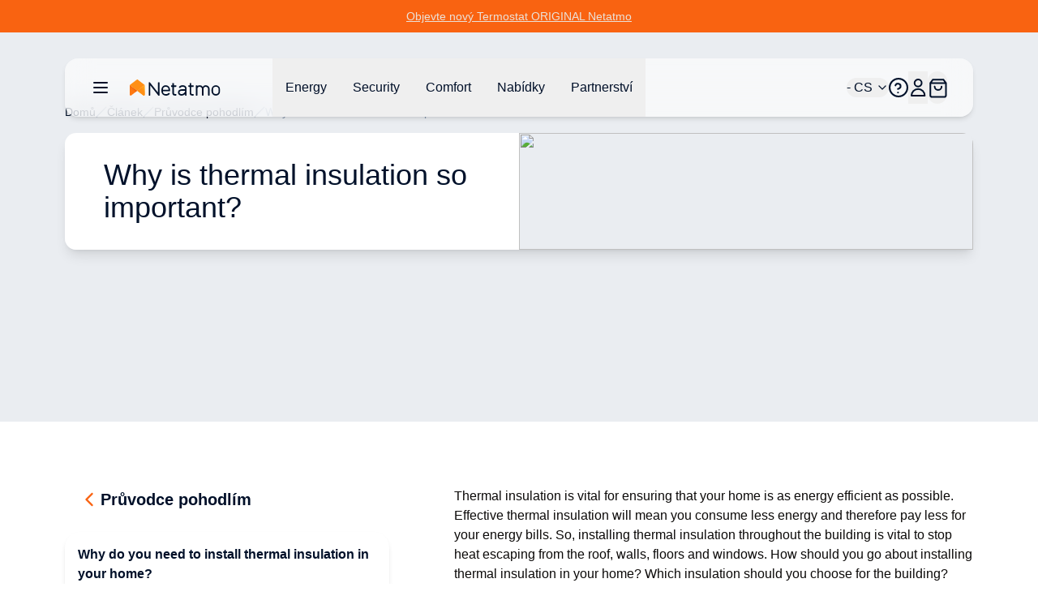

--- FILE ---
content_type: text/html;charset=utf-8
request_url: https://www.netatmo.com/cs-cz/comfort-guide/thermal-insulation
body_size: 99098
content:
<!DOCTYPE html><html  lang="cs-CZ"><head><meta charset="utf-8"><meta name="viewport" content="width=device-width, initial-scale=1"><script nonce="eAVMTOqcfYugd8+8zFFNCiM/" type="importmap">{"imports":{"#entry":"/_nuxt/CdHvWX03.js"}}</script><title>Why is thermal insulation so important? </title><link nonce="eAVMTOqcfYugd8+8zFFNCiM/" rel="stylesheet" href="https://nawebstaticprod.azureedge.net/public/fonts/latest/css/platform-icons.css"><style nonce="eAVMTOqcfYugd8+8zFFNCiM/">:root{--reka-navigation-menu-viewport-height:300px}</style><style nonce="eAVMTOqcfYugd8+8zFFNCiM/">[data-v-2421d059] p,[data-v-2421d059] ul{font-size:1rem;font-weight:300;line-height:1.5rem;list-style-position:inside;list-style-type:disc;margin-bottom:1.25rem}[data-v-2421d059] h2{font-size:1.25rem;font-weight:600;line-height:1.75rem;margin-bottom:1.5rem}@media (min-width:1024px){[data-v-2421d059] h2{font-size:1.5rem;line-height:2rem}}[data-v-2421d059] h2:not(:first-child){margin-top:3rem}[data-v-2421d059] strong{font-weight:600}[data-v-2421d059] img{margin-bottom:2rem;margin-top:2rem}[data-v-2421d059] a{font-size:1rem;font-weight:300;line-height:1.5rem;margin-bottom:1.25rem;--tw-text-opacity:1;color:hsl(var(--primary)/var(--tw-text-opacity,1))}</style><link nonce="eAVMTOqcfYugd8+8zFFNCiM/" rel="stylesheet" href="/_nuxt/entry.CB4xj80D.css" crossorigin><link nonce="eAVMTOqcfYugd8+8zFFNCiM/" rel="stylesheet" href="/_nuxt/index.CdovZ__A.css" crossorigin><style nonce="eAVMTOqcfYugd8+8zFFNCiM/">:where(.i-flag\:cz-4x3){display:inline-block;width:1.34em;height:1em;background-repeat:no-repeat;background-size:100% 100%;background-image:url("data:image/svg+xml,%3Csvg xmlns='http://www.w3.org/2000/svg' viewBox='0 0 640 480' width='640' height='480'%3E%3Cpath fill='%23fff' d='M0 0h640v240H0z'/%3E%3Cpath fill='%23d7141a' d='M0 240h640v240H0z'/%3E%3Cpath fill='%2311457e' d='M360 240L0 0v480z'/%3E%3C/svg%3E")}</style><link nonce="eAVMTOqcfYugd8+8zFFNCiM/" href="https://tss.netatmo.com/6do9k5vaqxvqv8y.js?awl=NVR584GQ" rel="preload" crossorigin="anonymous" referrerpolicy="no-referrer" fetchpriority="low" as="script"><link nonce="eAVMTOqcfYugd8+8zFFNCiM/" rel="modulepreload" as="script" crossorigin href="/_nuxt/CdHvWX03.js"><link nonce="eAVMTOqcfYugd8+8zFFNCiM/" rel="modulepreload" as="script" crossorigin href="/_nuxt/plW4pyK2.js"><link nonce="eAVMTOqcfYugd8+8zFFNCiM/" rel="modulepreload" as="script" crossorigin href="/_nuxt/DiAKzEpk.js"><link nonce="eAVMTOqcfYugd8+8zFFNCiM/" rel="modulepreload" as="script" crossorigin href="/_nuxt/DGh9M09a.js"><link nonce="eAVMTOqcfYugd8+8zFFNCiM/" rel="modulepreload" as="script" crossorigin href="/_nuxt/BVJs6bkP.js"><link nonce="eAVMTOqcfYugd8+8zFFNCiM/" rel="modulepreload" as="script" crossorigin href="/_nuxt/CUA-YOjt.js"><link nonce="eAVMTOqcfYugd8+8zFFNCiM/" rel="modulepreload" as="script" crossorigin href="/_nuxt/nOtzF-Dq.js"><link nonce="eAVMTOqcfYugd8+8zFFNCiM/" rel="modulepreload" as="script" crossorigin href="/_nuxt/DlmiIhRG.js"><link nonce="eAVMTOqcfYugd8+8zFFNCiM/" rel="modulepreload" as="script" crossorigin href="/_nuxt/D2aESzfn.js"><link nonce="eAVMTOqcfYugd8+8zFFNCiM/" rel="modulepreload" as="script" crossorigin href="/_nuxt/B3bQBYku.js"><link nonce="eAVMTOqcfYugd8+8zFFNCiM/" rel="modulepreload" as="script" crossorigin href="/_nuxt/kRIii9yh.js"><link nonce="eAVMTOqcfYugd8+8zFFNCiM/" rel="modulepreload" as="script" crossorigin href="/_nuxt/DMWC0cZM.js"><link nonce="eAVMTOqcfYugd8+8zFFNCiM/" rel="modulepreload" as="script" crossorigin href="/_nuxt/b9cHW1aG.js"><link nonce="eAVMTOqcfYugd8+8zFFNCiM/" rel="modulepreload" as="script" crossorigin href="/_nuxt/BYOCVnck.js"><link nonce="eAVMTOqcfYugd8+8zFFNCiM/" rel="modulepreload" as="script" crossorigin href="/_nuxt/DaMzoFye.js"><link nonce="eAVMTOqcfYugd8+8zFFNCiM/" rel="modulepreload" as="script" crossorigin href="/_nuxt/C27p66mW.js"><link nonce="eAVMTOqcfYugd8+8zFFNCiM/" rel="modulepreload" as="script" crossorigin href="/_nuxt/udRl0Q-4.js"><link nonce="eAVMTOqcfYugd8+8zFFNCiM/" rel="modulepreload" as="script" crossorigin href="/_nuxt/C5I9zcTo.js"><link nonce="eAVMTOqcfYugd8+8zFFNCiM/" rel="modulepreload" as="script" crossorigin href="/_nuxt/D8AuWJ63.js"><link nonce="eAVMTOqcfYugd8+8zFFNCiM/" rel="modulepreload" as="script" crossorigin href="/_nuxt/BBbV2XeA.js"><link nonce="eAVMTOqcfYugd8+8zFFNCiM/" rel="modulepreload" as="script" crossorigin href="/_nuxt/G2UYwDSD.js"><link nonce="eAVMTOqcfYugd8+8zFFNCiM/" rel="modulepreload" as="script" crossorigin href="/_nuxt/X4hRNSgj.js"><link nonce="eAVMTOqcfYugd8+8zFFNCiM/" rel="modulepreload" as="script" crossorigin href="/_nuxt/b65QSlvK.js"><link nonce="eAVMTOqcfYugd8+8zFFNCiM/" rel="modulepreload" as="script" crossorigin href="/_nuxt/DlAUqK2U.js"><link nonce="eAVMTOqcfYugd8+8zFFNCiM/" rel="preload" as="fetch" fetchpriority="low" crossorigin="anonymous" href="/_nuxt/builds/meta/6b8085e6-04ab-4ca6-9d3d-ad0a3c6c1a45.json"><link nonce="eAVMTOqcfYugd8+8zFFNCiM/" rel="prefetch" as="image" type="image/jpeg" href="/_nuxt/logo-netatmo_og_padded.omDV0Q7W.jpg"><link nonce="eAVMTOqcfYugd8+8zFFNCiM/" rel="prefetch" as="script" crossorigin href="/_nuxt/1CTpK9t-.js"><link nonce="eAVMTOqcfYugd8+8zFFNCiM/" rel="prefetch" as="script" crossorigin href="/_nuxt/C2TnW9Ue.js"><link nonce="eAVMTOqcfYugd8+8zFFNCiM/" rel="prefetch" as="script" crossorigin href="/_nuxt/NVGWoVzL.js"><link nonce="eAVMTOqcfYugd8+8zFFNCiM/" rel="prefetch" as="script" crossorigin href="/_nuxt/DVVpA_l-.js"><link nonce="eAVMTOqcfYugd8+8zFFNCiM/" rel="prefetch" as="script" crossorigin href="/_nuxt/Cd_ugKsK.js"><link nonce="eAVMTOqcfYugd8+8zFFNCiM/" rel="prefetch" as="script" crossorigin href="/_nuxt/Hj0S0KU0.js"><link nonce="eAVMTOqcfYugd8+8zFFNCiM/" rel="prefetch" as="script" crossorigin href="/_nuxt/p49nlzXg.js"><link nonce="eAVMTOqcfYugd8+8zFFNCiM/" rel="prefetch" as="script" crossorigin href="/_nuxt/Ds8vx1tx.js"><link nonce="eAVMTOqcfYugd8+8zFFNCiM/" rel="prefetch" as="script" crossorigin href="/_nuxt/lSS3NGMh.js"><link nonce="eAVMTOqcfYugd8+8zFFNCiM/" rel="prefetch" as="script" crossorigin href="/_nuxt/Yh1NanuP.js"><link nonce="eAVMTOqcfYugd8+8zFFNCiM/" rel="prefetch" as="script" crossorigin href="/_nuxt/CSt_pVnQ.js"><link nonce="eAVMTOqcfYugd8+8zFFNCiM/" rel="prefetch" as="script" crossorigin href="/_nuxt/D9atwYia.js"><link nonce="eAVMTOqcfYugd8+8zFFNCiM/" rel="prefetch" as="script" crossorigin href="/_nuxt/D2EUcQQG.js"><link nonce="eAVMTOqcfYugd8+8zFFNCiM/" rel="prefetch" as="script" crossorigin href="/_nuxt/tbDKHKGC.js"><link nonce="eAVMTOqcfYugd8+8zFFNCiM/" rel="prefetch" as="script" crossorigin href="/_nuxt/B-Vja5mV.js"><link nonce="eAVMTOqcfYugd8+8zFFNCiM/" rel="prefetch" as="script" crossorigin href="/_nuxt/DkyuCsNx.js"><link nonce="eAVMTOqcfYugd8+8zFFNCiM/" rel="prefetch" as="script" crossorigin href="/_nuxt/BCTmECCR.js"><meta property="og:type" content="website"><meta name="description" content="Thermal insulation is vital for ensuring that your home is as energy efficient as possible"><meta property="og:title" content="Why is thermal insulation so important? "><meta property="og:description" content="Thermal insulation is vital for ensuring that your home is as energy efficient as possible"><meta property="og:image" content="https://www.netatmo.com/img/4c36760b-bb9d-41d9-95a7-eacb59ee3e3c"><meta name="robots" content="index, follow"><link nonce="eAVMTOqcfYugd8+8zFFNCiM/" id="i18n-alt-de-DE" rel="alternate" href="https://www.netatmo.com/de-de/comfort-guide/thermal-insulation" hreflang="de-DE"><link nonce="eAVMTOqcfYugd8+8zFFNCiM/" id="i18n-alt-es-ES" rel="alternate" href="https://www.netatmo.com/es-es/comfort-guide/thermal-insulation" hreflang="es-ES"><link nonce="eAVMTOqcfYugd8+8zFFNCiM/" id="i18n-alt-fr-FR" rel="alternate" href="https://www.netatmo.com/fr-fr/comfort-guide/thermal-insulation" hreflang="fr-FR"><link nonce="eAVMTOqcfYugd8+8zFFNCiM/" id="i18n-alt-it-IT" rel="alternate" href="https://www.netatmo.com/it-it/comfort-guide/thermal-insulation" hreflang="it-IT"><link nonce="eAVMTOqcfYugd8+8zFFNCiM/" id="i18n-can" rel="canonical" href="https://www.netatmo.com/en-eu/comfort-guide/thermal-insulation"><meta id="i18n-og-url" property="og:url" content="https://www.netatmo.com/cs-cz/comfort-guide/thermal-insulation"><meta id="i18n-og" property="og:locale" content="cs_CZ"><meta id="i18n-og-alt-da-DK" property="og:locale:alternate" content="da_DK"><meta id="i18n-og-alt-de-AT" property="og:locale:alternate" content="de_AT"><meta id="i18n-og-alt-de-CH" property="og:locale:alternate" content="de_CH"><meta id="i18n-og-alt-de-DE" property="og:locale:alternate" content="de_DE"><meta id="i18n-og-alt-en-CA" property="og:locale:alternate" content="en_CA"><meta id="i18n-og-alt-en-EU" property="og:locale:alternate" content="en_EU"><meta id="i18n-og-alt-en-GB" property="og:locale:alternate" content="en_GB"><meta id="i18n-og-alt-en-US" property="og:locale:alternate" content="en_US"><meta id="i18n-og-alt-es-ES" property="og:locale:alternate" content="es_ES"><meta id="i18n-og-alt-fr-BE" property="og:locale:alternate" content="fr_BE"><meta id="i18n-og-alt-fr-CA" property="og:locale:alternate" content="fr_CA"><meta id="i18n-og-alt-fr-CH" property="og:locale:alternate" content="fr_CH"><meta id="i18n-og-alt-fr-FR" property="og:locale:alternate" content="fr_FR"><meta id="i18n-og-alt-it-CH" property="og:locale:alternate" content="it_CH"><meta id="i18n-og-alt-it-IT" property="og:locale:alternate" content="it_IT"><meta id="i18n-og-alt-nl-BE" property="og:locale:alternate" content="nl_BE"><meta id="i18n-og-alt-nl-NL" property="og:locale:alternate" content="nl_NL"><meta id="i18n-og-alt-no-NO" property="og:locale:alternate" content="no_NO"><meta id="i18n-og-alt-pl-PL" property="og:locale:alternate" content="pl_PL"><meta id="i18n-og-alt-pt-PT" property="og:locale:alternate" content="pt_PT"><meta id="i18n-og-alt-sv-SE" property="og:locale:alternate" content="sv_SE"><script nonce="eAVMTOqcfYugd8+8zFFNCiM/" type="module" src="/_nuxt/CdHvWX03.js" crossorigin></script><meta name="twitter:card" content="summary_large_image"><meta property="og:site_name" content="Netatmo"></head><body><!--teleport start anchor--><!--teleport anchor--><!--teleport start anchor--><!--teleport anchor--><!--teleport start anchor--><!--teleport anchor--><!--teleport start anchor--><!--teleport anchor--><!--teleport start anchor--><!--teleport anchor--><!--teleport start anchor--><!--teleport anchor--><div id="__nuxt"><!--[--><div class="nuxt-loading-indicator" style="position:fixed;top:0;right:0;left:0;pointer-events:none;width:auto;height:3px;opacity:0;background:repeating-linear-gradient(to right,#F8DDCE 0%,#F96210 50%,#C21700 100%);background-size:0% auto;transform:scaleX(0%);transform-origin:left;transition:transform 0.1s, height 0.4s, opacity 0.4s;z-index:999999;"></div><div><div class="relative mb-above-main-menu-mobile md:mb-above-main-menu-laptop" role="region" aria-roledescription="carousel" tabindex="0"><!--[--><!----><div class="overflow-hidden"><div class="flex"><!--[--><!--[--><div role="group" aria-roledescription="slide" class="min-w-0 shrink-0 grow-0 basis-full" style="background-color:#F96311;"><!--[--><a href="/cs-cz/energy/heating-cooling" class="min-h-10 h-max text-center flex flex-col px-2 md:px-0 md:flex-row items-center justify-center gap-x-2 sm:gap-x-4 md:gap-8"><!----><div class="flex justify-center flex-row gap-x-1"><p class="break-words [word-break:break-word] whitespace-normal text-sm text-dark-blue underline" style="color:#EBE1D8;"><!--[--><!--]--><!--[--><!--[-->Objevte nový Termostat ORIGINAL Netatmo<!--]--><!--]--><!--[--><!--]--></p><!----></div></a><!--]--></div><!--]--><!--]--></div></div><!----><!--]--></div><div class="sticky z-20 grid w-full transition-all grid-cols-16 top-above-main-menu-mobile md:top-above-main-menu-laptop group max-w-8xl mx-auto right-0 left-0"><div class="bg-white/60 backdrop-blur-lg shadow-md col-start-2 transition-all duration-500 rounded-lg col-span-14 h-main-menu-mobile md:h-main-menu-laptop group-hover:bg-white flex justify-between px-4 md:px-8 relative" role="menu" aria-label="Hlavní navigační menu" tabindex="-1"><nav class="z-10 flex flex-1 items-center justify-between h-full w-auto position-[unset]" content-class="-left-4 md:-left-8" aria-label="Main" data-orientation="horizontal" dir="ltr" data-reka-navigation-menu><!--[--><!--[--><div class="flex items-center"><button type="button" aria-pressed="false" data-state="off" class="inline-flex items-center justify-center text-sm font-medium ring-offset-background transition-colors hover:text-muted-foreground focus-visible:outline-none focus-visible:ring-2 focus-visible:ring-ring focus-visible:ring-offset-2 disabled:pointer-events-none disabled:opacity-50 data-[state=on]:text-dark-blue border-none hover:bg-gray-light rounded-full h-auto p-2 -ml-2 mr-2 bg-transparent sm:mr-4" aria-label="Otevřít/zavřít hlavní navigační menu"><!--[--><!--[--><svg xmlns="http://www.w3.org/2000/svg" fill="none" viewBox="0 0 24 24" class="w-6 transition-colors text-dark-blue"><path stroke="currentColor" stroke-linecap="round" stroke-linejoin="round" stroke-width="2" d="M20 6H4M20 12H4M20 18H4"></path></svg><!--]--><!--]--><!--v-if--></button><!--[--><!----><a href="/cs-cz" class="inline-flex items-center justify-center whitespace-nowrap rounded-full text-sm font-medium ring-offset-background transition-colors focus-visible:outline-none focus-visible:ring-2 focus-visible:ring-ring focus-visible:ring-offset-2 disabled:pointer-events-none disabled:opacity-50 h-fit px-0" aria-label="Aller à la page d&#39;accueil"><!--[--><div><svg xmlns="http://www.w3.org/2000/svg" fill="none" viewBox="0 0 101 18" class="h-5 hidden xs:block mr-10 xl:mr-16 transition-colors text-red-600" alt="Netatmo Logo dark variant"><g clip-path="url(#i1764153453__a)"><path fill="#00112A" d="M95.727 6.407a4.795 4.795 0 0 0-4.793 4.793v1.958a4.795 4.795 0 0 0 4.793 4.793 4.795 4.795 0 0 0 4.793-4.793V11.2a4.795 4.795 0 0 0-4.793-4.793Zm3.087 6.75a3.088 3.088 0 0 1-6.175 0V11.2a3.088 3.088 0 1 1 6.175 0v1.958Zm-58.947-6.75c-2.611.077-4.653 2.28-4.653 4.891v1.86a4.795 4.795 0 0 0 4.793 4.793h.631c1.292 0 2.527-.52 3.432-1.446l.358-.365a.345.345 0 0 0-.007-.49l-.73-.703a.345.345 0 0 0-.491.007l-.358.365a3.044 3.044 0 0 1-2.21.934H40a3.088 3.088 0 0 1-3.088-3.088v-.042h7.537c.19 0 .344-.155.344-.344v-1.572a4.791 4.791 0 0 0-4.926-4.8Zm3.228 5.004h-6.176V11.2a3.088 3.088 0 0 1 6.176 0v.21ZM32.758 3.172h-1.025a.344.344 0 0 0-.344.344v11.017l-8.947-11.27a.261.261 0 0 0-.197-.091h-.8a.344.344 0 0 0-.343.344v14.07c0 .19.154.344.343.344h1.025c.19 0 .344-.155.344-.344V6.512l8.94 11.326a.26.26 0 0 0 .197.092h.8c.19 0 .343-.155.343-.344V3.516a.334.334 0 0 0-.336-.344Zm37.944 3.34h-2.365V4.295a.344.344 0 0 0-.344-.344h-1.018a.344.344 0 0 0-.343.344v2.217h-1.116a.344.344 0 0 0-.344.344v1.017c0 .19.154.344.344.344h1.115v6.751a2.929 2.929 0 0 0 2.927 2.927h1.144c.19 0 .344-.155.344-.344v-1.018a.344.344 0 0 0-.344-.344h-1.144a1.222 1.222 0 0 1-1.221-1.22V8.216h2.365c.19 0 .344-.154.344-.344V6.856a.344.344 0 0 0-.344-.344Zm-19.271 0h-2.365V4.295a.344.344 0 0 0-.344-.344h-1.017a.344.344 0 0 0-.344.344v2.217h-1.116a.344.344 0 0 0-.344.344v1.017c0 .19.155.344.344.344h1.116v6.751a2.929 2.929 0 0 0 2.926 2.927h1.144c.19 0 .344-.155.344-.344v-1.018a.344.344 0 0 0-.344-.344h-1.144a1.222 1.222 0 0 1-1.22-1.22V8.216h2.364c.19 0 .344-.154.344-.344V6.856a.344.344 0 0 0-.344-.344Zm33.214-.105c-1.403-.028-2.652.66-3.445 1.72a4.249 4.249 0 0 0-3.41-1.72 4.24 4.24 0 0 0-2.534.842v-.393a.344.344 0 0 0-.344-.344h-1.017a.344.344 0 0 0-.344.344v10.688c0 .19.154.344.344.344h1.017c.19 0 .344-.155.344-.344v-6.898a2.537 2.537 0 0 1 2.632-2.534c1.375.05 2.442 1.221 2.442 2.597v6.835c0 .19.154.344.344.344h1.017c.19 0 .344-.155.344-.344v-6.898a2.537 2.537 0 0 1 2.632-2.534c1.375.05 2.442 1.221 2.442 2.597v6.835c0 .19.154.344.344.344h1.017c.19 0 .344-.155.344-.344v-6.898a4.257 4.257 0 0 0-4.168-4.239Zm-25.628 0h-.463c-1.291 0-2.526.52-3.431 1.446l-.358.365a.345.345 0 0 0 .007.49l.73.71a.345.345 0 0 0 .49-.008l.359-.364a3.045 3.045 0 0 1 2.21-.934h.463c1.51 0 2.478.765 2.478 1.944v.828h-3.986c-1.93 0-3.888 1.193-3.888 3.474 0 2.47 2.014 3.593 3.888 3.593 1.593 0 2.982-.702 3.986-1.607v1.2c0 .19.154.344.343.344h1.018c.19 0 .344-.155.344-.344v-7.495c-.007-1.747-1.312-3.642-4.19-3.642Zm-1.508 9.839c-2.028 0-2.183-1.446-2.183-1.888 0-.66.463-1.769 2.183-1.769h3.986v.814c-.021.569-1.6 2.843-3.986 2.843Z"></path><path fill="#FFA618" d="M16.681 6.646c0-.035 0-.07-.007-.106a.353.353 0 0 0-.014-.084v-.014a.66.66 0 0 0-.07-.196l-8.225 6.301.59.457 6.154 4.715a.973.973 0 0 0 1.565-.772l.007-10.301Z"></path><path fill="url(#i1764153453__b)" d="M.14 6.239c-.028.063-.05.133-.07.196v.021a.352.352 0 0 0-.014.084c-.007.035-.007.07-.007.106v10.301a.973.973 0 0 0 1.565.772l4.512-3.466 2.232-1.72L.14 6.24Z"></path><path fill="url(#i1764153453__c)" d="M.14 6.239c-.028.063-.05.133-.07.196v.021a.352.352 0 0 0-.014.084c-.007.035-.007.07-.007.106v10.301a.973.973 0 0 0 1.565.772l3.944-3.031 2.8-2.155L.14 6.24Z" opacity=".5"></path><path fill="url(#i1764153453__d)" d="M16.681 6.639c0-.035 0-.07-.007-.099a.353.353 0 0 0-.014-.084v-.014a.66.66 0 0 0-.07-.196l-8.225 6.301.59.457 6.154 4.715a.973.973 0 0 0 1.565-.772V6.646c.007 0 .007 0 .007-.007Z"></path><path fill="#FF8F15" d="M16.589 6.238a1.131 1.131 0 0 0-.12-.196v-.007a.7.7 0 0 0-.07-.077c-.007-.007-.007-.007-.007-.014a.487.487 0 0 0-.09-.077L8.953.252a.98.98 0 0 0-1.186 0L7.74.274l-7.313 5.6a.842.842 0 0 0-.084.077l-.014.014a.768.768 0 0 0-.07.077s0 .007-.007.007c-.042.056-.077.12-.112.19l8.224 6.301 8.225-6.302Z"></path></g><defs><linearGradient id="i1764153453__b" x1="-2.092" x2="4.733" y1="15.733" y2="8.908" gradientUnits="userSpaceOnUse"><stop stop-color="#FF7911"></stop><stop offset=".565" stop-color="#FE7711"></stop><stop offset=".769" stop-color="#FB700F"></stop><stop offset=".913" stop-color="#F5650C"></stop><stop offset="1" stop-color="#F05909"></stop></linearGradient><linearGradient id="i1764153453__c" x1="-2.452" x2="4.553" y1="15.015" y2="9.136" gradientUnits="userSpaceOnUse"><stop offset=".5" stop-color="#FF8D15" stop-opacity="0"></stop><stop offset=".67" stop-color="#FE8A14" stop-opacity=".34"></stop><stop offset=".772" stop-color="#FA8212" stop-opacity=".543"></stop><stop offset=".855" stop-color="#F3740F" stop-opacity=".711"></stop><stop offset=".929" stop-color="#EA600A" stop-opacity=".858"></stop><stop offset=".996" stop-color="#DE4603" stop-opacity=".992"></stop><stop offset="1" stop-color="#DD4403"></stop></linearGradient><linearGradient id="i1764153453__d" x1="12.476" x2="18.522" y1="14.895" y2="10.443" gradientUnits="userSpaceOnUse"><stop offset=".436" stop-color="#FF8F15"></stop><stop offset=".741" stop-color="#FF9916" stop-opacity=".46"></stop><stop offset="1" stop-color="#FFA618" stop-opacity="0"></stop></linearGradient><clipPath id="i1764153453__a"><path fill="#fff" d="M0 0h100.554v18H0z"></path></clipPath></defs></svg></div><img src="/icon.png" alt="Netatmo Logo" class="size-6 xs:hidden"><!--]--></a><!--]--><div style="position:relative;"><ul class="group flex-1 list-none items-center justify-center gap-x-1 h-main-menu-mobile md:h-main-menu-laptop hidden md:flex" data-orientation="horizontal"><!--[--><!--[--><!--[--><li data-menu-item class="h-full"><!--[--><!--[--><!--[--><button data-reka-collection-item id data-state="closed" data-navigation-menu-trigger aria-expanded="false" aria-controls class="group text-base font-sans text-dark-blue hidden lg:inline-flex w-max items-center justify-center py-2 font-medium transition-colors hover:bg-transparent hover:border-b-primary hover:text-dark-blue focus:bg-transparent focus:text-dark-blue disabled:pointer-events-none disabled:opacity-50 data-[active]:bg-transparent data-[state=open]:bg-transparent group h-full px-3 xl:px-4"><!--[--><!--[--><p class="break-words [word-break:break-word] whitespace-normal text-base text-dark-blue transition-colors"><!--[--><!--]--><!--[--><!--[-->Energy<!--]--><!--]--><!--[--><!--]--></p><!--]--><!--]--></button><!--v-if--><!--]--><!--teleport start--><!----><!--teleport end--><!--]--><!--]--></li><li data-menu-item class="h-full"><!--[--><!--[--><!--[--><button data-reka-collection-item id data-state="closed" data-navigation-menu-trigger aria-expanded="false" aria-controls class="group text-base font-sans text-dark-blue hidden lg:inline-flex w-max items-center justify-center py-2 font-medium transition-colors hover:bg-transparent hover:border-b-primary hover:text-dark-blue focus:bg-transparent focus:text-dark-blue disabled:pointer-events-none disabled:opacity-50 data-[active]:bg-transparent data-[state=open]:bg-transparent group h-full px-3 xl:px-4"><!--[--><!--[--><p class="break-words [word-break:break-word] whitespace-normal text-base text-dark-blue transition-colors"><!--[--><!--]--><!--[--><!--[-->Security<!--]--><!--]--><!--[--><!--]--></p><!--]--><!--]--></button><!--v-if--><!--]--><!--teleport start--><!----><!--teleport end--><!--]--><!--]--></li><li data-menu-item class="h-full"><!--[--><!--[--><!--[--><button data-reka-collection-item id data-state="closed" data-navigation-menu-trigger aria-expanded="false" aria-controls class="group text-base font-sans text-dark-blue hidden lg:inline-flex w-max items-center justify-center py-2 font-medium transition-colors hover:bg-transparent hover:border-b-primary hover:text-dark-blue focus:bg-transparent focus:text-dark-blue disabled:pointer-events-none disabled:opacity-50 data-[active]:bg-transparent data-[state=open]:bg-transparent group h-full px-3 xl:px-4"><!--[--><!--[--><p class="break-words [word-break:break-word] whitespace-normal text-base text-dark-blue transition-colors"><!--[--><!--]--><!--[--><!--[-->Comfort<!--]--><!--]--><!--[--><!--]--></p><!--]--><!--]--></button><!--v-if--><!--]--><!--teleport start--><!----><!--teleport end--><!--]--><!--]--></li><li data-menu-item class="h-full"><!--[--><!--[--><!--[--><button data-reka-collection-item id data-state="closed" data-navigation-menu-trigger aria-expanded="false" aria-controls class="group text-base font-sans text-dark-blue hidden lg:inline-flex w-max items-center justify-center py-2 font-medium transition-colors hover:bg-transparent hover:border-b-primary hover:text-dark-blue focus:bg-transparent focus:text-dark-blue disabled:pointer-events-none disabled:opacity-50 data-[active]:bg-transparent data-[state=open]:bg-transparent group h-full px-3 xl:px-4"><!--[--><!--[--><p class="break-words [word-break:break-word] whitespace-normal text-base text-dark-blue transition-colors"><!--[--><!--]--><!--[--><!--[-->Nabídky<!--]--><!--]--><!--[--><!--]--></p><!--]--><!--]--></button><!--v-if--><!--]--><!--teleport start--><!----><!--teleport end--><!--]--><!--]--></li><li data-menu-item class="h-full"><!--[--><!--[--><!--[--><button data-reka-collection-item id data-state="closed" data-navigation-menu-trigger aria-expanded="false" aria-controls class="group text-base font-sans text-dark-blue hidden lg:inline-flex w-max items-center justify-center py-2 font-medium transition-colors hover:bg-transparent hover:border-b-primary hover:text-dark-blue focus:bg-transparent focus:text-dark-blue disabled:pointer-events-none disabled:opacity-50 data-[active]:bg-transparent data-[state=open]:bg-transparent group h-full px-3 xl:px-4"><!--[--><!--[--><p class="break-words [word-break:break-word] whitespace-normal text-base text-dark-blue transition-colors"><!--[--><!--]--><!--[--><!--[-->Partnerství<!--]--><!--]--><!--[--><!--]--></p><!--]--><!--]--></button><!--v-if--><!--]--><!--teleport start--><!----><!--teleport end--><!--]--><!--]--></li><!--]--><!--v-if--><!--]--><!--]--></ul></div></div><!--]--><div class="absolute right-0 top-full flex justify-end"><!----></div><!--]--></nav><nav class="z-10 flex items-center justify-between h-full flex-none" content-class="min-h-72 max-h-96 h-80 right-[232px] md:right-44 lg:right-[168px] left-auto overflow-scroll bg-transparent shadow-none overflow-visible" role="menu" aria-label="Main" data-orientation="horizontal" dir="ltr" data-reka-navigation-menu><!--[--><!--[--><div style="position:relative;"><ul class="group flex-1 list-none justify-center flex items-center gap-2 md:gap-4 lg:gap-5 h-main-menu-mobile md:h-main-menu-laptop right-5" data-orientation="horizontal"><!--[--><!--[--><button class="inline-flex items-center justify-center whitespace-nowrap rounded-full text-sm font-medium ring-offset-background transition-colors focus-visible:outline-none focus-visible:ring-2 focus-visible:ring-ring focus-visible:ring-offset-2 disabled:pointer-events-none disabled:opacity-50 h-fit px-0 relative md:flex" role="button" aria-label="Otevřít/zavřít výběr jazyka"><!----><!--[--><span class="break-words [word-break:break-word] whitespace-normal flex items-center gap-x-2 text-base text-dark-blue"><!--[--><span class="iconify i-flag:cz-4x3" aria-hidden="true" style="font-size:lg;"></span><!--]--><!--[--><!--[--> - CS<!--]--><!--]--><!--[--><!--]--></span><svg xmlns="http://www.w3.org/2000/svg" width="24" height="24" viewBox="0 0 24 24" fill="none" stroke="currentColor" stroke-width="2" stroke-linecap="round" stroke-linejoin="round" class="lucide w-4 h-4 ml-1 text-dark-blue lucide-chevron-down-icon lucide-chevron-down w-4 h-4 ml-1 text-dark-blue"><path d="m6 9 6 6 6-6"></path></svg><!--]--></button><li data-menu-item><!--[--><!--[--><a role="link" target="_blank" aria-label="Accéder au Centre d&#39;Aide dans un nouvel onglet" href="https://helpcenter.netatmo.com" data-reka-collection-item><!--[--><!--[--><svg xmlns="http://www.w3.org/2000/svg" fill="none" viewBox="0 0 23.438 23.438" class="w-6 text-dark-blue"><path stroke="#00112a" stroke-linecap="round" stroke-linejoin="round" stroke-width="2" d="M11.719 22.438c5.92 0 10.719-4.8 10.719-10.72C22.438 5.8 17.638 1 11.718 1 5.8 1 1 5.799 1 11.719c0 5.92 4.799 10.719 10.719 10.719z"></path><path stroke="#00112a" stroke-linecap="round" stroke-linejoin="round" stroke-width="2" d="M8 9.148a3.216 3.216 0 0 1 6.249 1.072c0 2.144-3.216 3.216-3.216 3.216m.086 4.287h.01"></path></svg><!--]--><!--]--></a><!--]--><!--]--></li><li data-menu-item><!--[--><!--[--><!--[--><button data-reka-collection-item id data-state="closed" data-navigation-menu-trigger aria-expanded="false" aria-controls class="group text-base font-sans text-dark-blue lg:inline-flex w-max items-center justify-center py-2 font-medium transition-colors hover:bg-transparent hover:border-b-primary hover:text-dark-blue focus:bg-transparent focus:text-dark-blue disabled:pointer-events-none disabled:opacity-50 data-[active]:bg-transparent data-[state=open]:bg-transparent group px-0 flex" role="button" aria-label="Otevřít/uzavřít uživatelskou nabídku"><!--[--><!--[--><svg xmlns="http://www.w3.org/2000/svg" fill="none" viewBox="0 0 24 24" class="w-6 text-dark-blue"><path stroke="currentColor" stroke-width="2" d="M20.334 21.925a.076.076 0 0 1-.076.075H4.078A.078.078 0 0 1 4 21.924c.001-4.48 3.652-8.119 8.166-8.119 4.516 0 8.167 3.64 8.168 8.12Zm-8.168-11.193c-2.43 0-4.39-1.96-4.39-4.366C7.775 3.959 9.735 2 12.165 2c2.431 0 4.392 1.96 4.392 4.366 0 2.406-1.96 4.366-4.392 4.366Z"></path></svg><!--]--><!--]--></button><!--v-if--><!--]--><!--teleport start--><!----><!--teleport end--><!--v-if--><!--]--><!--]--></li><button class="inline-flex items-center justify-center whitespace-nowrap rounded-full text-sm font-medium ring-offset-background transition-colors focus-visible:outline-none focus-visible:ring-2 focus-visible:ring-ring focus-visible:ring-offset-2 disabled:pointer-events-none disabled:opacity-50 h-10 relative w-6" role="button" aria-label="Otevřít/zavřít košík"><!----><!--[--><svg xmlns="http://www.w3.org/2000/svg" fill="none" viewBox="0 0 24 25" class="w-6 transition-colors text-dark-blue"><path stroke="currentColor" stroke-linecap="round" stroke-linejoin="round" stroke-width="2" d="M3.215 6.431 6.43 2.144h12.863l3.216 4.287m-19.294 0v15.007a2.144 2.144 0 0 0 2.144 2.143h15.006a2.144 2.144 0 0 0 2.144-2.143V6.43m-19.294 0h19.294m-5.36 4.288a4.288 4.288 0 0 1-8.575 0"></path></svg><!----><!--]--></button><!--]--><!--]--></ul></div><!--]--><div class="absolute right-0 top-full flex justify-end"><!----></div><!--]--></nav></div></div><!--[--><!--[--><!--[--><!--v-if--><!--]--><!--]--><!--]--><!----><div class="-mt-[calc(var(--h-main-menu-mobile)+var(--top-main-menu-mobile))] md:-mt-[calc(var(--h-main-menu-laptop)+var(--top-main-menu-laptop))]"><!--[--><div class="min-h-[50vh]"><!--[--><div class="relative overflow-hidden [&amp;&gt;*]:overflow-visible [&amp;&gt;div]:col-start-1 [&amp;&gt;div]:-col-end-1 grid grid-cols-16 grid-rows-1 col-start-1 col-end-[-1] [&amp;&gt;div]:h-full min-h-[30rem] h-screen bg-gray-light max-h-[50vh] [&amp;_img]:aspect-[4/3] lg:scroll-mt-20" role="region" aria-roledescription="carousel" tabindex="0" style=""><!--[--><!----><div class="overflow-hidden"><div class="flex h-full col-start-1 row-start-1 -row-end-1 -col-end-1"><!--[--><!--[--><div role="group" aria-roledescription="slide" class="min-w-0 shrink-0 grow-0 basis-full relative overflow-hidden"><!--[--><!--[--><div class="h-full"><div class="h-full"><div style="background-color:#FFFFFF;" class="absolute inset-0 bg-opacity-50"></div><div class="absolute mx-auto inset-0 grid grid-cols-16 max-w-8xl" style="background-color:;"><div class="inset-0 flex flex-col justify-center left-20 md:left-40 col-start-2 -col-end-2 md:-col-end-2 pt-main-menu-mobile md:pt-main-menu-laptop pb-0 text-dark-blue"><!--[--><!--[--><nav aria-label="breadcrumb" class="z-10 mt-0 md:mt-4 col-start-2 -col-end-2 row-start-1 my-4"><!--[--><ol class="flex flex-wrap items-center gap-1 break-words text-sm sm:gap-2 text-blue-gray"><!--[--><li class="inline-flex items-center gap-1.5"><!--[--><a href="/cs-cz" class="transition-colors hover:text-primary"><p class="break-words [word-break:break-word] whitespace-normal text-sm text-dark-blue text-blue-gray"><!--[--><!--]--><!--[--><!--[-->Domů<!--]--><!--]--><!--[--><!--]--></p></a><!--]--></li><li role="presentation" aria-hidden="true" class="[&amp;&gt;svg]:size-3.5 hidden md:inline lg:hidden"><!--[--><svg xmlns="http://www.w3.org/2000/svg" width="24" height="24" viewBox="0 0 24 24" fill="none" stroke="currentColor" stroke-width="2" stroke-linecap="round" stroke-linejoin="round" class="lucide lucide-slash-icon lucide-slash"><path d="M22 2 2 22"></path></svg><!--]--></li><li class="items-center gap-1.5 hidden md:inline lg:hidden"><!--[--><!--[--><!--[--><!--[--><!--[--><button class="flex items-center gap-1" aria-label="Toggle menu" id="reka-dropdown-menu-trigger-v-0-9" type="button" aria-haspopup="menu" aria-expanded="false" data-state="closed"><!--[--><!--[--><span role="presentation" aria-hidden="true" class="flex items-center justify-center h-4 w-4"><!--[--><svg xmlns="http://www.w3.org/2000/svg" width="24" height="24" viewBox="0 0 24 24" fill="none" stroke="currentColor" stroke-width="2" stroke-linecap="round" stroke-linejoin="round" class="lucide h-4 w-4 lucide-ellipsis-icon lucide-ellipsis h-4 w-4"><circle cx="12" cy="12" r="1"></circle><circle cx="19" cy="12" r="1"></circle><circle cx="5" cy="12" r="1"></circle></svg><!--]--><span class="sr-only">More</span></span><!--]--><!--]--></button><!--v-if--><!--]--><!--]--><!--]--><!--]--><!--]--></li><!--[--><!--[--><li role="presentation" aria-hidden="true" class="[&amp;&gt;svg]:size-3.5 md:hidden lg:inline"><!--[--><svg xmlns="http://www.w3.org/2000/svg" width="24" height="24" viewBox="0 0 24 24" fill="none" stroke="currentColor" stroke-width="2" stroke-linecap="round" stroke-linejoin="round" class="lucide lucide-slash-icon lucide-slash"><path d="M22 2 2 22"></path></svg><!--]--></li><li class="inline-flex items-center gap-1.5 md:hidden lg:inline"><!--[--><a href="/cs-cz/articles" class="transition-colors hover:text-primary"><p class="break-words [word-break:break-word] whitespace-normal text-sm text-dark-blue text-blue-gray"><!--[--><!--]--><!--[--><!--[-->Článek<!--]--><!--]--><!--[--><!--]--></p></a><!--]--></li><!--]--><!--[--><li role="presentation" aria-hidden="true" class="[&amp;&gt;svg]:size-3.5 md:hidden lg:inline"><!--[--><svg xmlns="http://www.w3.org/2000/svg" width="24" height="24" viewBox="0 0 24 24" fill="none" stroke="currentColor" stroke-width="2" stroke-linecap="round" stroke-linejoin="round" class="lucide lucide-slash-icon lucide-slash"><path d="M22 2 2 22"></path></svg><!--]--></li><li class="inline-flex items-center gap-1.5 md:hidden lg:inline"><!--[--><a href="/cs-cz/comfort-guide" class="transition-colors hover:text-primary"><p class="break-words [word-break:break-word] whitespace-normal text-sm text-dark-blue text-blue-gray"><!--[--><!--]--><!--[--><!--[-->Průvodce pohodlím<!--]--><!--]--><!--[--><!--]--></p></a><!--]--></li><!--]--><!--]--><li role="presentation" aria-hidden="true" class="[&amp;&gt;svg]:size-3.5 hidden md:inline"><!--[--><svg xmlns="http://www.w3.org/2000/svg" width="24" height="24" viewBox="0 0 24 24" fill="none" stroke="currentColor" stroke-width="2" stroke-linecap="round" stroke-linejoin="round" class="lucide lucide-slash-icon lucide-slash"><path d="M22 2 2 22"></path></svg><!--]--></li><li class="items-center gap-1.5 hidden md:inline"><!--[--><span role="link" aria-disabled="true" aria-current="page" class="font-normal break-words [word-break:break-word] whitespace-normal text-sm text-blue-gray"><!--[--><!--[--><!--]--><!--[--><!--[-->Why is thermal insulation so important? <!--]--><!--]--><!--[--><!--]--><!--]--></span><!--]--></li><!--]--></ol><!--]--></nav><!--]--><!--]--><div class="w-full max-h-[100%] md:max-h-[70%] rounded-md rounded-br-none shadow-lg grid grid-rows-[minmax(auto,200px)_auto] md:grid-cols-2 md:grid-rows-1 overflow-hidden"><div class="row-start-2 md:row-start-1 md:col-start-1 w-full px-4 py-4 md:px-12 md:py-8 flex flex-col justify-center bg-white"><div class="py-10 gap-4 w-full text-left md:text-left !py-0"><!----><h1 class="break-words [word-break:break-word] whitespace-normal text-3xl lg:text-4xl font-ibm font-medium text-dark-blue mb-4 last:mb-0 whitespace-break-spaces" style="color:#00112A;"><!--[--><!--]--><!--[--><!--[--><span>Why is thermal insulation so important? </span><!----><!--]--><!--]--><!--[--><!--]--></h1><!----><!----><!----></div><!--[--><!--]--></div><img onerror="this.setAttribute(&#39;data-error&#39;, 1)" height="400" loading="eager" data-nuxt-img sizes="630px" srcset="/img/4c36760b-bb9d-41d9-95a7-eacb59ee3e3c?withoutEnlargement=true&amp;format=avif&amp;width=630&amp;height=400&amp;fit=cover 630w, /img/4c36760b-bb9d-41d9-95a7-eacb59ee3e3c?withoutEnlargement=true&amp;format=avif&amp;width=1260&amp;height=800&amp;fit=cover 1260w" class="row-start-1 md:col-start-2 object-cover w-full h-full" src="/img/4c36760b-bb9d-41d9-95a7-eacb59ee3e3c?withoutEnlargement=true&amp;format=avif&amp;width=1260&amp;height=800&amp;fit=cover"></div></div></div></div></div><!--]--><!--]--></div><!--]--><!--]--></div></div><!----><!----><!--]--></div><div class="grid grid-cols-16 py-10 lg:py-20 max-w-8xl mx-auto"><aside class="col-start-2 col-end-[-2] pt-10 lg:col-end-7 lg:pt-0 2xl:col-start-2 3xl:col-start-2 3xl:col-end-6"><div class="sticky top-under-main-menu-mobile md:top-under-main-menu-laptop transition-[top] duration-500 ease-in-out"><!--[--><!----><a href="/cs-cz/comfort-guide" class="inline-flex items-center justify-center whitespace-nowrap rounded-full text-sm font-medium ring-offset-background transition-colors focus-visible:outline-none focus-visible:ring-2 focus-visible:ring-ring focus-visible:ring-offset-2 disabled:pointer-events-none disabled:opacity-50 text-dark-blue underline-offset-4 hover:underline h-10 px-4 py-2 pt-0"><!--[--><svg xmlns="http://www.w3.org/2000/svg" width="24" height="24" viewBox="0 0 24 24" fill="none" stroke="currentColor" stroke-width="2" stroke-linecap="round" stroke-linejoin="round" class="lucide h-7 w-7 text-primary lucide-chevron-left-icon lucide-chevron-left h-7 w-7 text-primary"><path d="m15 18-6-6 6-6"></path></svg><span class="break-words [word-break:break-word] whitespace-normal text-base lg:text-xl font-semibold text-dark-blue"><!--[--><!--]--><!--[--><!--[-->Průvodce pohodlím<!--]--><!--]--><!--[--><!--]--></span><!--]--></a><!--]--><menu class="rounded-xl grid bg-white shadow-md font-semibold text-white-foreground my-4 overflow-hidden"><!--[--><li class="border-b border-secondary"><a aria-current="page" href="/cs-cz/comfort-guide/thermal-insulation#why-do-you-need-to-install-thermal-insulation-in-your-home-" class="router-link-active router-link-exact-active p-4 block cursor-pointer hover:bg-secondary"><span>Why do you need to install thermal insulation in your home?</span></a></li><li class="border-b border-secondary"><a aria-current="page" href="/cs-cz/comfort-guide/thermal-insulation#what-is-the-thermal-performance-of-this-type-of-insulation-" class="router-link-active router-link-exact-active p-4 block cursor-pointer hover:bg-secondary"><span>What is the thermal performance of this type of insulation?</span></a></li><li class="border-b border-secondary"><a aria-current="page" href="/cs-cz/comfort-guide/thermal-insulation#how-should-you-add-thermal-insulation-to-your-attic-walls-and-windows-" class="router-link-active router-link-exact-active p-4 block cursor-pointer hover:bg-secondary"><span>How should you add thermal insulation to your attic, walls and windows?</span></a></li><li class=""><a aria-current="page" href="/cs-cz/comfort-guide/thermal-insulation#thermal-insulation-key-for-energy-efficiency" class="router-link-active router-link-exact-active p-4 block cursor-pointer hover:bg-secondary"><span>Thermal insulation: key for energy efficiency</span></a></li><!--]--></menu><!----></div></aside><div class="col-start-2 col-end-[-2] pt-10 lg:pt-0 lg:col-start-8 2xl:-col-end-2 3xl:col-start-7 3xl:-col-end-2"><article><div class="break-words [word-break:break-word] whitespace-normal pb-20"><!--[--><!--]--><!----><!--[--><div>Thermal insulation is vital for ensuring that your home is as energy efficient as possible. Effective thermal insulation will mean you consume less energy and therefore pay less for your energy bills. So, installing thermal insulation throughout the building is vital to stop heat escaping from the roof, walls, floors and windows. How should you go about installing thermal insulation in your home? Which insulation should you choose for the building? We’ll look into thermal insulation in more detail below.  </div><!--]--></div><div class="max-w-none" data-v-2421d059><h2 id="why-do-you-need-to-install-thermal-insulation-in-your-home-">Why do you need to install thermal insulation in your home?</h2>
<p>Thermal insulation is vital for increasing the energy efficiency in any building.</p>
<h3>Energy efficiency is linked to thermal insulation</h3>
<p>Some 30% of the heat from your home escapes through the roof and the attic of the building. When you add the heat that seeps out from the walls, floors, windows, and so on, it&rsquo;s quite staggering!</p>
<p>So, adding thermal insulation throughout the building can dramatically increase the energy efficiency in the building. This means you can use less energy in order to maintain heat levels in the building, bringing down your home heat bill.</p>
<p>Before you invest in a high-performance heat setup for the building, make sure you add thermal insulation to stop this heat escaping. There&rsquo;s no point in a super efficient heat system if the heat will just leak out of the building! Thermal insulation is a great way to make the most of the heat in your home, increasing your energy efficiency.</p>
<p>This increase in energy efficiency will not only reduce the amount of heat you need to keep the temperature in the building comfortable, but will also bring down your heat bills.</p>
<p>What&rsquo;s more, adding thermal insulation is far better for the environment, as you&rsquo;ll be reducing the overall energy amounts you use in the building.</p>
<p>When we&rsquo;re talking about energy efficiency, it&rsquo;s not just about energy for heat. Thermal insulation is just as useful in summer as in winter. Attics, windows and walls with thermal insulation are also effective for keeping heat out, while keeping any coolness from air conditioning in.</p>
<h3>Thermal insulation is better for the environment</h3>
<p>Adding thermal insulation to any building reduces the amount of heat energy it consumes. This is better for the environment, as all energy we use produces pollution, unless it comes from clean, renewable energy sources.</p>
<p>The material you choose for your insulation will affect how effective the thermal insulation is. The more effective the thermal insulation is in your building, the more environmentally friendly the building itself will be.</p>
<h2 id="what-is-the-thermal-performance-of-this-type-of-insulation-">What is the thermal performance of this type of insulation?</h2>
<p>If you&rsquo;ve been looking into thermal insulation for your building, you might have come across the concept of thermal resistance, or R.</p>
<p>Insulation materials are characterised by their thermal resistance, or R, level. This varies according to 2 parameters: the thermal conductivity of the insulation material and its thickness.</p>
<h2 id="how-should-you-add-thermal-insulation-to-your-attic-walls-and-windows-">How should you add thermal insulation to your attic, walls and windows?</h2>
<p>The insulation material that you choose will depend on where you&rsquo;re installing it within the building.</p>
<p>In order to install the most effective thermal insulation possible, you might want to choose different materials for insulation in the walls in the building, its windows, attic, roof and floors.</p>
<p>Wood-based material works best for windows, but isn&rsquo;t so suitable for a roof, for example. Glass wool, while suitable for installing as thermal insulation in other sites in the building, won&rsquo;t work for insulating your windows.</p>
<p>There are multiple options for thermal insulation these days, including synthetic, mineral, natural, heat-reflective and new generation materials. Glass wool is frequently used for thermal insulation, as it is a cost-effective option.</p>
<p>The dimensions and design characteristics of the building will also determine which insulation materials are best for increasing its energy efficiency. Just as there are many different options in terms of material for thermal insulation, there are multiple installation techniques for putting in layers of thermal insulation throughout the building.</p>
<p>If you&rsquo;re looking to make your thermal insulation as environmentally friendly as possible, it&rsquo;s best to opt for natural insulation materials. However, these thermal insulation options may be more expensive than others.</p>
<p>You&rsquo;ll also need to decide whether you install your thermal insulation from the inside or the outside of the building. Again, this will depend on the specific characteristics of the building itself.</p>
<p>In terms of decreasing the amount of heat that escapes through the windows in the building, it&rsquo;s key we think about the glass. Double or triple glazing is the best way to save energy, as well as using materials such as wood, PVC or aluminium to hold the glass in place.</p>
<p>There are multiple options for decreasing the energy that escapes through your window glass: add insulation film onto the existing glass, or replace the glass entirely with double or triple glazed alternatives. Adding the film onto the glass is the more cost-efficient insulation option, while extra glazing for the glass is the most energy efficient option.</p>
<div class="info-block">
<p>Putting in thermal insulation throughout your home is the first step to increasing energy efficiency in the building. To go one step further in regulating energy consumption in the building, install a Netatmo <a href="/cs-cz/smart-thermostat" target="_self">Smart Thermostat</a>. You can remotely program and adjust your home heat settings from your smartphone or tablet, to optimise your energy efficiency.</p>
</div>
<h2 id="thermal-insulation-key-for-energy-efficiency">Thermal insulation: key for energy efficiency</h2>
<p>Before installing thermal insulation throughout your home building, it&rsquo;s wise to request a quote for the work from various professional thermal insulation companies.</p>
<p>That way, you can compare the cost-efficiency of installing thermal insulation with various suppliers and base your decisions regarding thermal insulation materials and installation techniques on multiple professional opinions.</p>
<p><strong>As we&rsquo;ve seen, installing thermal insulation is vital for increasing the energy efficiency in any building. Putting in thermal insulation under the floors, in the walls, roof and attic and around the windows in the building reduces the amount of heat that seeps out, bringing down your energy bills as a result. This is, of course, beneficial for you as well as the environment!</strong></p></div></article></div></div><!--]--></div><!--]--></div><section class="bg-dark-blue"><div class="grid grid-cols-16 max-w-8xl mx-auto"><div class="col-start-2 -col-end-2 py-16 md:py-14"><h2 class="break-words [word-break:break-word] whitespace-normal text-xl lg:text-2xl font-semibold text-white mb-4"><!--[--><!--]--><!--[--><!--[-->Zaregistrujte se k našim sdělením<!--]--><!--]--><!--[--><!--]--></h2><p class="break-words [word-break:break-word] whitespace-normal text-base text-white mb-8"><!--[--><!--]--><!--[--><!--[-->Zůstaňte ve spojení: dostávejte naše tipy, novinky a nabídky e-mailem!<!--]--><!--]--><!--[--><!--]--></p><form><!--[--><div class="space-y-2"><!--[--><label for="reka-v-0-10-form-item" class="text-sm font-medium leading-none peer-disabled:cursor-not-allowed peer-disabled:opacity-70 text-white"><!--[--><!--[--><!--[--><!--[-->E-mail<!--]--><span class="text-destructive"> *</span><!--]--><!--]--><!--]--></label><div class="flex flex-col md:flex-row gap-4"><input class="flex h-10 w-full rounded-md border border-input bg-background px-3 py-2 text-sm ring-offset-background file:border-0 file:bg-transparent file:text-sm file:font-medium placeholder:text-muted-foreground focus-visible:outline-none focus-visible:ring-2 focus-visible:ring-ring focus-visible:ring-offset-2 disabled:cursor-not-allowed disabled:opacity-50 md:max-w-[800px]" id="reka-v-0-10-form-item" aria-describedby="reka-v-0-10-form-item-description" aria-invalid="false" type="email" name="email"><button class="inline-flex items-center justify-center whitespace-nowrap rounded-full text-sm font-medium ring-offset-background transition-colors focus-visible:outline-none focus-visible:ring-2 focus-visible:ring-ring focus-visible:ring-offset-2 disabled:pointer-events-none disabled:opacity-50 bg-primary text-primary-foreground hover:bg-primary/90 h-10 px-4 py-2" type="submit"><!----><!--[-->Registrovat se<!--]--></button></div><!----><!----><!--]--></div><!--]--></form><p class="break-words [word-break:break-word] whitespace-normal text-xs text-white mt-6"><!--[--><!--]--><!--[--><!--[-->Vaše e-mailová adresa bude použita pouze k odesílání novinek a nabídek Netatmo. Z odběru se můžete kdykoli odhlásit pomocí odkazu v našich e-mailech. Zjistěte více o správě svých osobních údajů.<!--]--><!--]--><!--[--><!--]--></p></div></div></section><footer class="bg-sand"><div class="grid grid-cols-16 grid-rows-none max-w-8xl mx-auto"><div class="col-start-2 -col-end-2 col-span-16 mt-6 py-8 flex flex-col items-center gap-6 border-b border-dark-blue/15 md:flex-row md:justify-between mb-6"><div id="na-logo"><svg xmlns="http://www.w3.org/2000/svg" fill="none" viewBox="0 0 101 18" class="transition-all h-5 text-red-600" alt="Netatmo Logo dark variant"><g clip-path="url(#i1764153453__a)"><path fill="#00112A" d="M95.727 6.407a4.795 4.795 0 0 0-4.793 4.793v1.958a4.795 4.795 0 0 0 4.793 4.793 4.795 4.795 0 0 0 4.793-4.793V11.2a4.795 4.795 0 0 0-4.793-4.793Zm3.087 6.75a3.088 3.088 0 0 1-6.175 0V11.2a3.088 3.088 0 1 1 6.175 0v1.958Zm-58.947-6.75c-2.611.077-4.653 2.28-4.653 4.891v1.86a4.795 4.795 0 0 0 4.793 4.793h.631c1.292 0 2.527-.52 3.432-1.446l.358-.365a.345.345 0 0 0-.007-.49l-.73-.703a.345.345 0 0 0-.491.007l-.358.365a3.044 3.044 0 0 1-2.21.934H40a3.088 3.088 0 0 1-3.088-3.088v-.042h7.537c.19 0 .344-.155.344-.344v-1.572a4.791 4.791 0 0 0-4.926-4.8Zm3.228 5.004h-6.176V11.2a3.088 3.088 0 0 1 6.176 0v.21ZM32.758 3.172h-1.025a.344.344 0 0 0-.344.344v11.017l-8.947-11.27a.261.261 0 0 0-.197-.091h-.8a.344.344 0 0 0-.343.344v14.07c0 .19.154.344.343.344h1.025c.19 0 .344-.155.344-.344V6.512l8.94 11.326a.26.26 0 0 0 .197.092h.8c.19 0 .343-.155.343-.344V3.516a.334.334 0 0 0-.336-.344Zm37.944 3.34h-2.365V4.295a.344.344 0 0 0-.344-.344h-1.018a.344.344 0 0 0-.343.344v2.217h-1.116a.344.344 0 0 0-.344.344v1.017c0 .19.154.344.344.344h1.115v6.751a2.929 2.929 0 0 0 2.927 2.927h1.144c.19 0 .344-.155.344-.344v-1.018a.344.344 0 0 0-.344-.344h-1.144a1.222 1.222 0 0 1-1.221-1.22V8.216h2.365c.19 0 .344-.154.344-.344V6.856a.344.344 0 0 0-.344-.344Zm-19.271 0h-2.365V4.295a.344.344 0 0 0-.344-.344h-1.017a.344.344 0 0 0-.344.344v2.217h-1.116a.344.344 0 0 0-.344.344v1.017c0 .19.155.344.344.344h1.116v6.751a2.929 2.929 0 0 0 2.926 2.927h1.144c.19 0 .344-.155.344-.344v-1.018a.344.344 0 0 0-.344-.344h-1.144a1.222 1.222 0 0 1-1.22-1.22V8.216h2.364c.19 0 .344-.154.344-.344V6.856a.344.344 0 0 0-.344-.344Zm33.214-.105c-1.403-.028-2.652.66-3.445 1.72a4.249 4.249 0 0 0-3.41-1.72 4.24 4.24 0 0 0-2.534.842v-.393a.344.344 0 0 0-.344-.344h-1.017a.344.344 0 0 0-.344.344v10.688c0 .19.154.344.344.344h1.017c.19 0 .344-.155.344-.344v-6.898a2.537 2.537 0 0 1 2.632-2.534c1.375.05 2.442 1.221 2.442 2.597v6.835c0 .19.154.344.344.344h1.017c.19 0 .344-.155.344-.344v-6.898a2.537 2.537 0 0 1 2.632-2.534c1.375.05 2.442 1.221 2.442 2.597v6.835c0 .19.154.344.344.344h1.017c.19 0 .344-.155.344-.344v-6.898a4.257 4.257 0 0 0-4.168-4.239Zm-25.628 0h-.463c-1.291 0-2.526.52-3.431 1.446l-.358.365a.345.345 0 0 0 .007.49l.73.71a.345.345 0 0 0 .49-.008l.359-.364a3.045 3.045 0 0 1 2.21-.934h.463c1.51 0 2.478.765 2.478 1.944v.828h-3.986c-1.93 0-3.888 1.193-3.888 3.474 0 2.47 2.014 3.593 3.888 3.593 1.593 0 2.982-.702 3.986-1.607v1.2c0 .19.154.344.343.344h1.018c.19 0 .344-.155.344-.344v-7.495c-.007-1.747-1.312-3.642-4.19-3.642Zm-1.508 9.839c-2.028 0-2.183-1.446-2.183-1.888 0-.66.463-1.769 2.183-1.769h3.986v.814c-.021.569-1.6 2.843-3.986 2.843Z"></path><path fill="#FFA618" d="M16.681 6.646c0-.035 0-.07-.007-.106a.353.353 0 0 0-.014-.084v-.014a.66.66 0 0 0-.07-.196l-8.225 6.301.59.457 6.154 4.715a.973.973 0 0 0 1.565-.772l.007-10.301Z"></path><path fill="url(#i1764153453__b)" d="M.14 6.239c-.028.063-.05.133-.07.196v.021a.352.352 0 0 0-.014.084c-.007.035-.007.07-.007.106v10.301a.973.973 0 0 0 1.565.772l4.512-3.466 2.232-1.72L.14 6.24Z"></path><path fill="url(#i1764153453__c)" d="M.14 6.239c-.028.063-.05.133-.07.196v.021a.352.352 0 0 0-.014.084c-.007.035-.007.07-.007.106v10.301a.973.973 0 0 0 1.565.772l3.944-3.031 2.8-2.155L.14 6.24Z" opacity=".5"></path><path fill="url(#i1764153453__d)" d="M16.681 6.639c0-.035 0-.07-.007-.099a.353.353 0 0 0-.014-.084v-.014a.66.66 0 0 0-.07-.196l-8.225 6.301.59.457 6.154 4.715a.973.973 0 0 0 1.565-.772V6.646c.007 0 .007 0 .007-.007Z"></path><path fill="#FF8F15" d="M16.589 6.238a1.131 1.131 0 0 0-.12-.196v-.007a.7.7 0 0 0-.07-.077c-.007-.007-.007-.007-.007-.014a.487.487 0 0 0-.09-.077L8.953.252a.98.98 0 0 0-1.186 0L7.74.274l-7.313 5.6a.842.842 0 0 0-.084.077l-.014.014a.768.768 0 0 0-.07.077s0 .007-.007.007c-.042.056-.077.12-.112.19l8.224 6.301 8.225-6.302Z"></path></g><defs><linearGradient id="i1764153453__b" x1="-2.092" x2="4.733" y1="15.733" y2="8.908" gradientUnits="userSpaceOnUse"><stop stop-color="#FF7911"></stop><stop offset=".565" stop-color="#FE7711"></stop><stop offset=".769" stop-color="#FB700F"></stop><stop offset=".913" stop-color="#F5650C"></stop><stop offset="1" stop-color="#F05909"></stop></linearGradient><linearGradient id="i1764153453__c" x1="-2.452" x2="4.553" y1="15.015" y2="9.136" gradientUnits="userSpaceOnUse"><stop offset=".5" stop-color="#FF8D15" stop-opacity="0"></stop><stop offset=".67" stop-color="#FE8A14" stop-opacity=".34"></stop><stop offset=".772" stop-color="#FA8212" stop-opacity=".543"></stop><stop offset=".855" stop-color="#F3740F" stop-opacity=".711"></stop><stop offset=".929" stop-color="#EA600A" stop-opacity=".858"></stop><stop offset=".996" stop-color="#DE4603" stop-opacity=".992"></stop><stop offset="1" stop-color="#DD4403"></stop></linearGradient><linearGradient id="i1764153453__d" x1="12.476" x2="18.522" y1="14.895" y2="10.443" gradientUnits="userSpaceOnUse"><stop offset=".436" stop-color="#FF8F15"></stop><stop offset=".741" stop-color="#FF9916" stop-opacity=".46"></stop><stop offset="1" stop-color="#FFA618" stop-opacity="0"></stop></linearGradient><clipPath id="i1764153453__a"><path fill="#fff" d="M0 0h100.554v18H0z"></path></clipPath></defs></svg></div><div to="https://www.legrand.com/" target="_blank"><svg xmlns="http://www.w3.org/2000/svg" fill="none" class="i-2120593222__text-dark-blue-foreground h-8 text-dark-blue" viewBox="0 0 307 54.6"><path fill="currentColor" d="M166.9 14.8v6.9h7.3v18.1h6.6v-25zm-2.5-2.1h1.6v9.1h-1.6zm6.4 27.1v-6.9h-7.2v-18h-6.7v24.9zm.9-6.9h1.6V42h-1.6zm17.8-18.8h5.9V41h-5.9zm47.3 7.3v19.7h6.3V31c.1-4.9 5.6-5.2 5.6-5.2V21c-3.1 0-5.6 2.4-5.6 2.4v-2h-6.3zm26 0v19.7h6.1V29.5c0-2.8 4.5-3 4.5 0v11.6h6V26.3c0-3-3.9-7.3-10.4-3.1v-1.8h-6.2zm-12.1 12.4c0-1.4 1.1-2.5 2.5-2.5s2.5 1.1 2.5 2.5-1.1 2.5-2.5 2.5c-1.4.1-2.5-1.1-2.5-2.5zm-.6-8.2s.5-.1 2.8-.1c2.9.1 2.5 2.4 2.5 2.4s-1.4-.8-3.4-.9c-2.2 0-6.7 1.3-6.7 7.2 0 5.2 4.2 6.7 6.6 6.7s3.7-1.1 3.7-1.1V41h5.7V27.6c0-2.6-.5-3.3-1.7-4.6-1.7-1.8-5.6-2-5.6-2h-4v4.6zm39.2-3.6c-6.3-.2-9 5.2-9 9.3 0 5.5 3.6 9.9 8.9 9.5 1.3-.1 2.3-.6 3.4-1.4v1.7h6.1v-27h-6.1v9c-1.2-.9-3.3-1.1-3.3-1.1zm0 13.2a3.8 3.8 0 1 1 0-7.6 3.8 3.8 0 1 1 0 7.6zm-63.1 9c-2.8-.1-3.4-1.9-3.4-1.9h-7.1c1.5 9.8 18.8 10.2 19.6.8V21.4h-5.9v2c-4.1-4.1-13.5-1.1-13.2 8.1.3 8.6 9.5 11.2 13.2 7.9v2.3c0 2.6-3.2 2.5-3.2 2.5zm-.5-9.2a3.8 3.8 0 1 1 0-7.6 3.8 3.8 0 1 1 0 7.6zm-19.8-14.4c-4.8 0-9.5 3.9-9.5 10.2 0 7 4.4 11 10.1 10.9 4.4-.1 7.5-2.9 8.6-6.8h-6c-.3.6-1.2 1.4-2.9 1.4a3.28 3.28 0 0 1-3.4-3.3h12.7c.7-7.4-4-12.4-9.6-12.4zm-3.3 8.1a3.35 3.35 0 0 1 3.3-2.9 3.35 3.35 0 0 1 3.3 2.9h-6.6zm101-14.6a3.37 3.37 0 0 0-3.4 3.4 3.4 3.4 0 1 0 6.8 0 3.44 3.44 0 0 0-3.4-3.4zm0 6.4c-1.6 0-2.9-1.3-2.9-2.9s1.3-2.9 2.9-2.9 2.9 1.3 2.9 2.9-1.3 2.9-2.9 2.9zm-.9-1.2h-.5v-3.6h1.7c.6 0 1.2.2 1.2 1 0 .5-.3.7-.5.8.2.1.4.2.4.7v.7c0 .2 0 .3.2.4v.1h-.6c-.1-.2-.1-.8-.1-.9 0-.3-.1-.6-.6-.6h-1.2v1.4zm0-2h1.1c.4 0 .7-.1.7-.6s-.4-.6-.6-.6h-1.2v1.2z"></path><path stroke="currentColor" stroke-miterlimit="3.864" stroke-width="1.5" d="M145 54.6V0v54.6z"></path><path fill="currentColor" d="m12.6 34.1-1.1-3.3H4.9l-1.1 3.3H0l6.7-18.5h2.8l6.8 18.5h-3.7zm-4.3-13L6 27.8h4.6l-2.3-6.7zm26.1 12c-.8.8-2 1.2-3.3 1.2-1.5 0-2.4-.4-3.4-1.4v1.3h-3.3V15.6h3.4v6.2c.9-1 1.9-1.4 3.3-1.4s2.5.4 3.3 1.2c1.3 1.3 1.4 3.4 1.4 5.7s-.1 4.5-1.4 5.8zm-4.3-9.6c-2 0-2.3 1.7-2.3 3.9s.3 3.9 2.3 3.9 2.3-1.7 2.3-3.9-.3-3.9-2.3-3.9zm16.2.8c-.5-.5-1-.8-1.8-.8-1 0-2.2.8-2.2 2.5v8.2H39V20.6h3.3v1.3c.6-.8 2-1.5 3.4-1.5 1.3 0 2.3.3 3.2 1.3l-2.6 2.6zm11.2 9.8V33c-.9.9-1.8 1.3-3.3 1.3s-2.7-.4-3.5-1.2c-.7-.8-1.1-1.8-1.1-3 0-2.2 1.5-3.9 4.7-3.9h3.1v-.7c0-1.5-.7-2.1-2.5-2.1-1.2 0-1.9.3-2.6 1.2l-2.1-2.1c1.3-1.5 2.6-1.9 4.9-1.9 3.8 0 5.8 1.6 5.8 4.8v8.9h-3.4zm-.1-5.7h-2.6c-1.4 0-2 .5-2 1.6 0 .9.7 1.5 2.1 1.5.8 0 1.4-.1 2-.7.4-.3.5-.9.5-1.7v-.7zm14.9 5.7V26c0-1.8-1.2-2.5-2.2-2.5-1.1 0-2.3.6-2.3 2.5v8.2h-3.4V20.6h3.3v1.2a4.76 4.76 0 0 1 3.4-1.4c1.4 0 2.4.4 3.2 1.2 1.1 1.1 1.4 2.4 1.4 3.8v8.7h-3.4zm14.5 0v-1.3c-.9 1-1.9 1.4-3.4 1.4-1.4 0-2.5-.4-3.3-1.2-1.3-1.3-1.4-3.4-1.4-5.7s.1-4.4 1.4-5.7c.8-.8 1.9-1.2 3.3-1.2s2.4.4 3.3 1.4v-6.2h3.4v18.5h-3.3zm-2.4-10.6c-2 0-2.3 1.7-2.3 3.9s.3 3.9 2.3 3.9 2.3-1.7 2.3-3.9-.2-3.9-2.3-3.9zm24.9 9.1c-.9.9-2.2 1.7-4.2 1.7s-3.3-.8-4.2-1.7c-1.2-1.3-1.5-2.8-1.5-5.3 0-2.4.3-4 1.5-5.3.9-.9 2.2-1.7 4.2-1.7s3.4.8 4.2 1.7c1.2 1.3 1.5 2.8 1.5 5.3.1 2.5-.2 4.1-1.5 5.3zm-2.6-8.5c-.4-.4-.9-.6-1.6-.6-.6 0-1.2.2-1.6.6-.7.7-.8 1.9-.8 3.3s.1 2.6.8 3.3c.4.4.9.6 1.6.6s1.2-.2 1.6-.6c.7-.7.8-1.9.8-3.3s-.1-2.6-.8-3.3zm11.2-.5v10.6h-3.4V23.6h-1.4V21h1.4v-1.7c0-1.9 1.2-3.9 4-3.9h1.9v2.9H119c-.8 0-1.2.4-1.2 1.2V21h2.5v2.6h-2.4z"></path></svg></div></div><div class="col-start-2 -col-end-2 flex flex-col justify-between gap-8 md:flex-row md:gap-x-20 mt-12 md:mt-8"><!--[--><div class="pb-4 border-b border-dark-blue/15 md:pb-8 md:border-b-0 last-of-type:border-b-0"><!--[--><!--[--><div data-state="open" data-orientation="vertical" class=""><!--[--><!--[--><!--[--><h3 data-orientation="vertical" data-state="open" class="flex"><!--[--><button type="button" aria-controls aria-expanded="true" data-state="open" id="reka-accordion-trigger-v-0-11" data-reka-collection-item data-orientation="vertical" class="flex flex-1 items-center justify-between py-4 transition-all [&amp;[data-state=open]&gt;svg]:rotate-180 text-left text-dark-blue font-bold hover:no-underline pt-0 pb-6"><!--[--><!--[--><!--[-->Koupit produkty <!--]--><!--[--><span class="md:hidden"></span><!--]--><!--]--><!--]--></button><!--]--></h3><div role="region" aria-labelledby="reka-accordion-trigger-v-0-11" data-orientation="vertical" style="--reka-accordion-content-width:var(--reka-collapsible-content-width);--reka-accordion-content-height:var(--reka-collapsible-content-height);--reka-collapsible-content-height:0px;--reka-collapsible-content-width:0px;" class="overflow-hidden text-sm transition-all data-[state=closed]:animate-accordion-up data-[state=open]:animate-accordion-down" id="reka-collapsible-content-v-0-12"><!--[--><!--[--><div class="pb-4 pt-0"><!--[--><ul class="flex flex-col gap-6 text-dark-blue font-light text-base"><!--[--><li><!--[--><a href="/cs-cz/all-products" class="hover:underline">Všechny produkty</a><!--]--></li><li><!--[--><a href="https://home.netatmo.com" rel="noopener noreferrer" class="hover:underline">Moje aplikace</a><!--]--></li><li><!--[--><a href="/cs-cz/resellers" class="hover:underline">Najít obchod</a><!--]--></li><li><!--[--><a href="https://www.electriciencertifie.fr/" rel="noopener noreferrer" class="hover:underline">Najít profesionálního instalatéra</a><!--]--></li><!--]--></ul><!--]--></div><!--]--><!--]--></div><!--]--><!--]--><!--]--></div><!--]--><!--]--></div><div class="pb-4 border-b border-dark-blue/15 md:pb-8 md:border-b-0 last-of-type:border-b-0"><!--[--><!--[--><div data-state="open" data-orientation="vertical" class=""><!--[--><!--[--><!--[--><h3 data-orientation="vertical" data-state="open" class="flex"><!--[--><button type="button" aria-controls aria-expanded="true" data-state="open" id="reka-accordion-trigger-v-0-13" data-reka-collection-item data-orientation="vertical" class="flex flex-1 items-center justify-between py-4 transition-all [&amp;[data-state=open]&gt;svg]:rotate-180 text-left text-dark-blue font-bold hover:no-underline pt-0 pb-6"><!--[--><!--[--><!--[-->Kontaktujte nás <!--]--><!--[--><span class="md:hidden"></span><!--]--><!--]--><!--]--></button><!--]--></h3><div role="region" aria-labelledby="reka-accordion-trigger-v-0-13" data-orientation="vertical" style="--reka-accordion-content-width:var(--reka-collapsible-content-width);--reka-accordion-content-height:var(--reka-collapsible-content-height);--reka-collapsible-content-height:0px;--reka-collapsible-content-width:0px;" class="overflow-hidden text-sm transition-all data-[state=closed]:animate-accordion-up data-[state=open]:animate-accordion-down" id="reka-collapsible-content-v-0-14"><!--[--><!--[--><div class="pb-4 pt-0"><!--[--><ul class="flex flex-col gap-6 text-dark-blue font-light text-base"><!--[--><li><!--[--><a href="https://helpcenter.netatmo.com/" rel="noopener noreferrer" class="hover:underline">Centrum nápovědy</a><!--]--></li><li><!--[--><a href="https://www.legrand.com/cybersecurity/en" rel="noopener noreferrer" class="hover:underline">Kybernetická bezpečnost</a><!--]--></li><li><!--[--><a href="https://check.netatmo.com" rel="noopener noreferrer" class="hover:underline">Kompatibilita </a><!--]--></li><li><!--[--><a href="/cs-cz/account" class="hover:underline">Můj účet</a><!--]--></li><!--]--></ul><!--]--></div><!--]--><!--]--></div><!--]--><!--]--><!--]--></div><!--]--><!--]--></div><div class="pb-4 border-b border-dark-blue/15 md:pb-8 md:border-b-0 last-of-type:border-b-0"><!--[--><!--[--><div data-state="open" data-orientation="vertical" class=""><!--[--><!--[--><!--[--><h3 data-orientation="vertical" data-state="open" class="flex"><!--[--><button type="button" aria-controls aria-expanded="true" data-state="open" id="reka-accordion-trigger-v-0-15" data-reka-collection-item data-orientation="vertical" class="flex flex-1 items-center justify-between py-4 transition-all [&amp;[data-state=open]&gt;svg]:rotate-180 text-left text-dark-blue font-bold hover:no-underline pt-0 pb-6"><!--[--><!--[--><!--[-->Společnost <!--]--><!--[--><span class="md:hidden"></span><!--]--><!--]--><!--]--></button><!--]--></h3><div role="region" aria-labelledby="reka-accordion-trigger-v-0-15" data-orientation="vertical" style="--reka-accordion-content-width:var(--reka-collapsible-content-width);--reka-accordion-content-height:var(--reka-collapsible-content-height);--reka-collapsible-content-height:0px;--reka-collapsible-content-width:0px;" class="overflow-hidden text-sm transition-all data-[state=closed]:animate-accordion-up data-[state=open]:animate-accordion-down" id="reka-collapsible-content-v-0-16"><!--[--><!--[--><div class="pb-4 pt-0"><!--[--><ul class="flex flex-col gap-6 text-dark-blue font-light text-base"><!--[--><li><!--[--><a href="/cs-cz/company" class="hover:underline">Kdo jsme</a><!--]--></li><li><!--[--><a href="/cs-cz/company/jobs" class="hover:underline">Naše pracovní nabídky</a><!--]--></li><li><!--[--><a href="/cs-cz/press" class="hover:underline">Tisk</a><!--]--></li><!--]--></ul><!--]--></div><!--]--><!--]--></div><!--]--><!--]--><!--]--></div><!--]--><!--]--></div><div class="pb-4 border-b border-dark-blue/15 md:pb-8 md:border-b-0 last-of-type:border-b-0"><!--[--><!--[--><div data-state="open" data-orientation="vertical" class=""><!--[--><!--[--><!--[--><h3 data-orientation="vertical" data-state="open" class="flex"><!--[--><button type="button" aria-controls aria-expanded="true" data-state="open" id="reka-accordion-trigger-v-0-17" data-reka-collection-item data-orientation="vertical" class="flex flex-1 items-center justify-between py-4 transition-all [&amp;[data-state=open]&gt;svg]:rotate-180 text-left text-dark-blue font-bold hover:no-underline pt-0 pb-6"><!--[--><!--[--><!--[-->Další programy <!--]--><!--[--><span class="md:hidden"></span><!--]--><!--]--><!--]--></button><!--]--></h3><div role="region" aria-labelledby="reka-accordion-trigger-v-0-17" data-orientation="vertical" style="--reka-accordion-content-width:var(--reka-collapsible-content-width);--reka-accordion-content-height:var(--reka-collapsible-content-height);--reka-collapsible-content-height:0px;--reka-collapsible-content-width:0px;" class="overflow-hidden text-sm transition-all data-[state=closed]:animate-accordion-up data-[state=open]:animate-accordion-down" id="reka-collapsible-content-v-0-18"><!--[--><!--[--><div class="pb-4 pt-0"><!--[--><ul class="flex flex-col gap-6 text-dark-blue font-light text-base"><!--[--><li><!--[--><a href="/cs-cz/with-netatmo" class="hover:underline">with Netatmo</a><!--]--></li><li><!--[--><a href="https://dev.netatmo.com/" rel="noopener noreferrer" class="hover:underline">Naše API</a><!--]--></li><li><!--[--><a href="/cs-cz/pro" class="hover:underline">Netatmo Pro</a><!--]--></li><!--]--></ul><!--]--></div><!--]--><!--]--></div><!--]--><!--]--><!--]--></div><!--]--><!--]--></div><!--]--></div><div class="col-start-2 -col-end-2 col-span-16 mt-6 py-8 flex flex-col items-center gap-8 border-t border-dark-blue/15"><div class="flex flex-col gap-8 w-full justify-between md:flex-row"><ul class="flex flex-wrap w-full items-center"><!--[--><!--]--></ul><ul class="flex flex-wrap w-full items-center md:justify-end"><!--[--><li class="h-12 w-12 aspect-square"><!--[--><!----><a href="https://www.instagram.com/netatmo/" rel="noopener noreferrer" class="inline-flex items-center justify-center whitespace-nowrap rounded-full text-sm font-medium ring-offset-background transition-colors focus-visible:outline-none focus-visible:ring-2 focus-visible:ring-ring focus-visible:ring-offset-2 disabled:pointer-events-none disabled:opacity-50 py-2 h-full w-full px-0"><!--[--><img onerror="this.setAttribute(&#39;data-error&#39;, 1)" alt="Instagram" loading="lazy" data-nuxt-img sizes="48px" srcset="/img/ea4d0d1b-8279-4177-96d0-11ce9060e191.svg?withoutEnlargement=true&amp;format=avif&amp;width=48&amp;fit=inside 48w, /img/ea4d0d1b-8279-4177-96d0-11ce9060e191.svg?withoutEnlargement=true&amp;format=avif&amp;width=96&amp;fit=inside 96w" class="w-full object-cover h-full rounded-none !px-2" src="/img/ea4d0d1b-8279-4177-96d0-11ce9060e191.svg?withoutEnlargement=true&amp;format=avif&amp;width=96&amp;fit=inside"><!--]--></a><!--]--></li><li class="h-12 w-12 aspect-square"><!--[--><!----><a href="https://www.facebook.com/@Netatmo/" rel="noopener noreferrer" class="inline-flex items-center justify-center whitespace-nowrap rounded-full text-sm font-medium ring-offset-background transition-colors focus-visible:outline-none focus-visible:ring-2 focus-visible:ring-ring focus-visible:ring-offset-2 disabled:pointer-events-none disabled:opacity-50 py-2 h-full w-full px-0"><!--[--><img onerror="this.setAttribute(&#39;data-error&#39;, 1)" alt="Facebook" loading="lazy" data-nuxt-img sizes="48px" srcset="/img/56ec7245-4bc7-4545-8b7e-65fa7aec9ad6.svg?withoutEnlargement=true&amp;format=avif&amp;width=48&amp;fit=inside 48w, /img/56ec7245-4bc7-4545-8b7e-65fa7aec9ad6.svg?withoutEnlargement=true&amp;format=avif&amp;width=96&amp;fit=inside 96w" class="w-full object-cover h-full rounded-none !px-2" src="/img/56ec7245-4bc7-4545-8b7e-65fa7aec9ad6.svg?withoutEnlargement=true&amp;format=avif&amp;width=96&amp;fit=inside"><!--]--></a><!--]--></li><li class="h-12 w-12 aspect-square"><!--[--><!----><a href="https://www.youtube.com/@NetatmoChannel" rel="noopener noreferrer" class="inline-flex items-center justify-center whitespace-nowrap rounded-full text-sm font-medium ring-offset-background transition-colors focus-visible:outline-none focus-visible:ring-2 focus-visible:ring-ring focus-visible:ring-offset-2 disabled:pointer-events-none disabled:opacity-50 py-2 h-full w-full px-0"><!--[--><img onerror="this.setAttribute(&#39;data-error&#39;, 1)" alt="YouTube" loading="lazy" data-nuxt-img sizes="48px" srcset="/img/465f89f2-115a-413d-bdf5-bbbff1bb6073.svg?withoutEnlargement=true&amp;format=avif&amp;width=48&amp;fit=inside 48w, /img/465f89f2-115a-413d-bdf5-bbbff1bb6073.svg?withoutEnlargement=true&amp;format=avif&amp;width=96&amp;fit=inside 96w" class="w-full object-cover h-full rounded-none !px-2" src="/img/465f89f2-115a-413d-bdf5-bbbff1bb6073.svg?withoutEnlargement=true&amp;format=avif&amp;width=96&amp;fit=inside"><!--]--></a><!--]--></li><li class="h-12 w-12 aspect-square"><!--[--><!----><a href="https://x.com/netatmo?" rel="noopener noreferrer" class="inline-flex items-center justify-center whitespace-nowrap rounded-full text-sm font-medium ring-offset-background transition-colors focus-visible:outline-none focus-visible:ring-2 focus-visible:ring-ring focus-visible:ring-offset-2 disabled:pointer-events-none disabled:opacity-50 py-2 h-full w-full px-0"><!--[--><img onerror="this.setAttribute(&#39;data-error&#39;, 1)" alt="X" loading="lazy" data-nuxt-img sizes="48px" srcset="/img/3482e1c1-51a4-467d-b2c6-c49d1a264c88.svg?withoutEnlargement=true&amp;format=avif&amp;width=48&amp;fit=inside 48w, /img/3482e1c1-51a4-467d-b2c6-c49d1a264c88.svg?withoutEnlargement=true&amp;format=avif&amp;width=96&amp;fit=inside 96w" class="w-full object-cover h-full rounded-none !px-2" src="/img/3482e1c1-51a4-467d-b2c6-c49d1a264c88.svg?withoutEnlargement=true&amp;format=avif&amp;width=96&amp;fit=inside"><!--]--></a><!--]--></li><li class="h-12 w-12 aspect-square"><!--[--><!----><a href="https://linkedin.com/company/netatmo" rel="noopener noreferrer" class="inline-flex items-center justify-center whitespace-nowrap rounded-full text-sm font-medium ring-offset-background transition-colors focus-visible:outline-none focus-visible:ring-2 focus-visible:ring-ring focus-visible:ring-offset-2 disabled:pointer-events-none disabled:opacity-50 py-2 h-full w-full px-0"><!--[--><img onerror="this.setAttribute(&#39;data-error&#39;, 1)" alt="LinkedIn" loading="lazy" data-nuxt-img sizes="48px" srcset="/img/b20b027f-778d-4f7c-bf67-8b210cc23d2a.svg?withoutEnlargement=true&amp;format=avif&amp;width=48&amp;fit=inside 48w, /img/b20b027f-778d-4f7c-bf67-8b210cc23d2a.svg?withoutEnlargement=true&amp;format=avif&amp;width=96&amp;fit=inside 96w" class="w-full object-cover h-full rounded-none !px-2" src="/img/b20b027f-778d-4f7c-bf67-8b210cc23d2a.svg?withoutEnlargement=true&amp;format=avif&amp;width=96&amp;fit=inside"><!--]--></a><!--]--></li><!--]--></ul></div><div class="flex flex-col gap-8 w-full justify-between md:flex-row"><ul class="flex flex-col gap-4 items-center text-xs text-center md:flex-row"><!--[--><li><a href="https://legals.netatmo.com" rel="noopener noreferrer" class="hover:underline">Obecné podmínky užívání</a></li><li><a href="https://legals.netatmo.com?goto=privacy" rel="noopener noreferrer" class="hover:underline">Zásady ochrany osobních údajů</a></li><li><a href="https://legals.netatmo.com?goto=gsc" rel="noopener noreferrer" class="hover:underline">Všeobecné obchodní podmínky</a></li><li><a href="https://view.netatmo.com/fr/legals/magellan?goto=terms" rel="noopener noreferrer" class="hover:underline">Všeobecné podmínky užívání Produktů</a></li><li><a href="https://view.netatmo.com/fr/legals/magellan?goto=privacy" rel="noopener noreferrer" class="hover:underline">Zásady ochrany osobních údajů produktů</a></li><!--]--><li><a href="javascript:openAxeptioCookies()" rel="noopener noreferrer" class="hover:underline">Cookies</a></li></ul><p class="text-xs text-center"> Copyright © 2026 Netatmo. Všechna práva vyhrazena</p></div></div></div></footer><!--[--><!--[--><!--[--><!--]--><div role="region" aria-label="Notifications (F8)" tabindex="-1" style="pointer-events:none;"><!--[--><!--v-if--><ol tabindex="-1" class="fixed top-24 z-[100] flex max-h-screen w-full flex-col-reverse p-4 right-0 sm:flex-col md:max-w-[420px]"><!--[--><!--]--></ol><!--v-if--><!--]--></div><!--]--><!--]--><button class="whitespace-nowrap rounded-full text-sm font-medium ring-offset-background focus-visible:outline-none focus-visible:ring-2 focus-visible:ring-ring focus-visible:ring-offset-2 disabled:pointer-events-none disabled:opacity-50 bg-primary text-primary-foreground hover:bg-primary/90 opacity-0 pointer-events-none fixed bottom-36 right-10 z-50 transition-opacity flex items-center justify-center h-12 w-12"><!----><!--[--><svg xmlns="http://www.w3.org/2000/svg" width="24" height="24" viewBox="0 0 24 24" fill="none" stroke="currentColor" stroke-width="2" stroke-linecap="round" stroke-linejoin="round" class="lucide lucide-arrow-up-icon lucide-arrow-up"><path d="m5 12 7-7 7 7"></path><path d="M12 19V5"></path></svg><!--]--></button></div><!--]--></div><div id="teleports"></div><script nonce="eAVMTOqcfYugd8+8zFFNCiM/" type="application/ld+json" data-nuxt-schema-org="true" data-hid="schema-org-graph">{"@context":"https://schema.org","@graph":[{"@id":"https://www.netatmo.com/#website","@type":"WebSite","description":"Netatmo is a revolutionary smart home company, developing groundbreaking, intuitive and beautifully-designed connected consumer electronics. Truly smart, our innovative products provide a seamless experience that helps users create a safer, healthier and more comfortable home.","name":"Netatmo","url":"https://www.netatmo.com/","inLanguage":["cs-cz","da-dk","de-at","de-ch","de-de","en-ca","en-eu","en-gb","en-us","es-es","fr-be","fr-ca","fr-ch","fr-fr","it-ch","it-it","nl-be","nl-nl","no-no","pl-pl","pt-pt","sv-se"],"publisher":{"@id":"https://www.netatmo.com/#identity"},"translationOfWork":{"@id":"https://www.netatmo.com/#website"}},{"@id":"https://www.netatmo.com/cs-cz/comfort-guide/thermal-insulation#webpage","@type":"WebPage","description":"Thermal insulation is vital for ensuring that your home is as energy efficient as possible","name":"Why is thermal insulation so important? ","url":"https://www.netatmo.com/cs-cz/comfort-guide/thermal-insulation","about":{"@id":"https://www.netatmo.com/#identity"},"breadcrumb":{"@id":"https://www.netatmo.com/cs-cz/comfort-guide/thermal-insulation#breadcrumb"},"isPartOf":{"@id":"https://www.netatmo.com/cs-cz#website"},"potentialAction":[{"@type":"ReadAction","target":["https://www.netatmo.com/cs-cz/comfort-guide/thermal-insulation"]}],"primaryImageOfPage":{"@id":"https://www.netatmo.com/#/schema/image/#logoImage"}},{"@id":"https://www.netatmo.com/#/schema/image/#logoImage","@type":"ImageObject","alt":"Netatmo logo","caption":"Netatmo logo","contentUrl":"https://www.netatmo.com/favicon.svg","height":512,"inLanguage":"cs-CZ","url":"https://www.netatmo.com/favicon.svg","width":512},{"@id":"https://www.netatmo.com/#identity","@type":"Organization","name":"Netatmo","slogan":"Same home, just smarter","url":"https://www.netatmo.com","sameAs":["https://www.youtube.com/user/NetatmoChannel","https://www.linkedin.com/company/netatmo","https://www.facebook.com/netatmo","https://www.twitter.com/netatmo"]},{"@id":"https://www.netatmo.com/cs-cz/comfort-guide/thermal-insulation#article","@type":"Article","description":"Thermal insulation is vital for ensuring that your home is as energy efficient as possible. Effective thermal insulation will mean you consume less energy and therefore pay less for your energy bills. So, installing thermal insulation throughout the building is vital to stop heat escaping from the roof, walls, floors and windows. How should you go about installing thermal insulation in your home? Which insulation should you choose for the building? We’ll look into thermal insulation in more detail below.  ","headline":"Why is thermal insulation so important? ","inLanguage":"cs-CZ","thumbnailUrl":"4c36760b-bb9d-41d9-95a7-eacb59ee3e3c","title":"Why is thermal insulation so important? ","url":"/cs-cz/comfort-guide/thermal-insulation","author":{"@id":"https://www.netatmo.com/#identity"},"image":{"@id":"https://www.netatmo.com/#/schema/image/de53c51"},"isPartOf":{"@id":"https://www.netatmo.com/cs-cz/comfort-guide/thermal-insulation#webpage"},"mainEntityOfPage":{"@id":"https://www.netatmo.com/cs-cz/comfort-guide/thermal-insulation#webpage"},"publisher":{"@id":"https://www.netatmo.com/#identity"}},{"@id":"https://www.netatmo.com/cs-cz/comfort-guide/thermal-insulation#breadcrumb","@type":"BreadcrumbList","itemListElement":[{"@type":"ListItem","name":"Domů","item":"https://www.netatmo.com/cs-cz","position":1},{"@type":"ListItem","name":"Článek","item":"https://www.netatmo.com/cs-cz/articles","position":2},{"@type":"ListItem","name":"Průvodce pohodlím","item":"https://www.netatmo.com/cs-cz/comfort-guide","position":3},{"@type":"ListItem","name":"Why is thermal insulation so important? ","item":"https://www.netatmo.com/cs-cz/comfort-guide/thermal-insulation","position":4}]},{"@id":"https://www.netatmo.com/#organization","@type":"Organization","name":"Netatmo","url":"https://www.netatmo.com","sameAs":["https://www.youtube.com/user/NetatmoChannel","https://www.linkedin.com/company/netatmo","https://www.facebook.com/netatmo","https://www.twitter.com/netatmo"]},{"@id":"https://www.netatmo.com/#/schema/image/de53c51","@type":"ImageObject","contentUrl":"4c36760b-bb9d-41d9-95a7-eacb59ee3e3c","inLanguage":"cs-CZ","url":"4c36760b-bb9d-41d9-95a7-eacb59ee3e3c"}]}</script><script nonce="eAVMTOqcfYugd8+8zFFNCiM/" type="application/json" data-nuxt-data="nuxt-app" data-ssr="true" id="__NUXT_DATA__">[["ShallowReactive",1],{"data":2,"state":4,"once":67,"_errors":69,"serverRendered":64,"path":71,"pinia":72},["ShallowReactive",3],{},["Reactive",5],{"$si18n:cached-locale-configs":6,"$si18n:resolved-locale":53,"$snuxt-seo-utils:routeRules":54,"$ssite-config":55},{"cs-cz":7,"da-dk":11,"de-at":13,"de-ch":15,"de-de":17,"en-ca":19,"en-eu":21,"en-gb":23,"en-us":25,"es-es":27,"fr-be":29,"fr-ca":31,"fr-ch":33,"fr-fr":35,"it-ch":37,"it-it":39,"nl-be":41,"nl-nl":43,"no-no":45,"pl-pl":47,"pt-pt":49,"sv-se":51},{"fallbacks":8,"cacheable":10},[9],"en-us",false,{"fallbacks":12,"cacheable":10},[9],{"fallbacks":14,"cacheable":10},[9],{"fallbacks":16,"cacheable":10},[9],{"fallbacks":18,"cacheable":10},[9],{"fallbacks":20,"cacheable":10},[9],{"fallbacks":22,"cacheable":10},[9],{"fallbacks":24,"cacheable":10},[9],{"fallbacks":26,"cacheable":10},[],{"fallbacks":28,"cacheable":10},[9],{"fallbacks":30,"cacheable":10},[9],{"fallbacks":32,"cacheable":10},[9],{"fallbacks":34,"cacheable":10},[9],{"fallbacks":36,"cacheable":10},[9],{"fallbacks":38,"cacheable":10},[9],{"fallbacks":40,"cacheable":10},[9],{"fallbacks":42,"cacheable":10},[9],{"fallbacks":44,"cacheable":10},[9],{"fallbacks":46,"cacheable":10},[9],{"fallbacks":48,"cacheable":10},[9],{"fallbacks":50,"cacheable":10},[9],{"fallbacks":52,"cacheable":10},[9],"cs-cz",{"head":-1,"seoMeta":-1},{"_priority":56,"currentLocale":60,"defaultLocale":61,"description":62,"env":63,"indexable":64,"name":65,"url":66},{"name":57,"env":58,"url":59,"description":57,"indexable":57,"defaultLocale":59,"currentLocale":59},-3,-15,-2,"cs-CZ","en-US","Netatmo is a revolutionary smart home company, developing groundbreaking, intuitive and beautifully-designed connected consumer electronics. Truly smart, our innovative products provide a seamless experience that helps users create a safer, healthier and more comfortable home.","production",true,"Netatmo","https://www.netatmo.com",["Set",68],"$4lfmqVf85m",["ShallowReactive",70],{},"/cs-cz/comfort-guide/thermal-insulation",{"customer":73,"auth":78,"cart":81,"ui":103,"navigation":111,"page":312,"deals":4505,"product":4547,"reassurances":6659},{"customer":74,"anonymousId":76},["EmptyRef",75],"null",["EmptyRef",77],"\"\"",{"isLoggedIn":79},["EmptyRef",80],"false",{"activeCart":82,"currentFreeShippingMethod":84},["EmptyRef",83],"_",["Ref",85],["Reactive",86],{"id":87,"key":88,"name":89,"description":90,"price":91,"isDefault":10,"custom":96,"freeAbove":102},"36d5ce77-26f2-4b1e-a5ad-fac8eab52876","UPS_default","UPS Default 11e","UPS – 5 pracovní dny*",{"type":92,"currencyCode":93,"centAmount":94,"fractionDigits":95},"centPrecision","CZK",28000,2,{"type":97,"fields":100},{"typeId":98,"id":99},"type","44c65bfe-fb9b-4a22-93d6-aae164df5ab1",{"shipping-method-sap-id":101},"21",250000,{"isMenuDrawerOpen":104,"isLanguagesDrawerOpen":105,"isProductStickyBarVisible":106,"productStickyBarHeight":107,"promoBannerHeight":109,"isCartDrawerOpen":110},["EmptyRef",80],["EmptyRef",80],["Ref",64],["EmptyRef",108],"0",["EmptyRef",108],["EmptyRef",80],{"mainNavigation":112,"footerNavigation":217},["Ref",113],["Reactive",114],[115,130,158,179,195],{"id":116,"title":117,"description":118,"icon":119,"thumbnail":120,"path":121,"sort":122,"children":123},"energy","Energy","","709e9a61-0667-46dd-bbfa-d8977d33d373",null,"/energy",1,[124],{"id":125,"ctId":126,"title":127,"description":118,"icon":120,"thumbnail":128,"path":129,"sort":95},"heating-cooling","fe8a1632-8db3-4a3f-b7aa-3ae5903355a2","Topné a klimatizační zařízení","aba6a4d8-7437-4a46-8e95-ccefb6255b20","/energy/heating-cooling",{"id":131,"title":132,"description":118,"icon":133,"thumbnail":120,"path":134,"sort":135,"children":136},"security","Security","42589eda-3345-43f7-86b7-c45be7455b9f","/security",3,[137,144,151],{"id":138,"ctId":139,"title":140,"description":118,"icon":120,"thumbnail":141,"path":142,"sort":143},"camera","f7b84891-f8f9-4070-8664-7dc618fdd336","Kamery","612bcdae-7563-41ac-b5e1-aa41c52d064a","/security/cameras",4,{"id":145,"ctId":146,"title":147,"description":118,"icon":120,"thumbnail":148,"path":149,"sort":150},"alarm","efd684dc-184e-44e4-863e-f96c0e98c32c","Alarmy","90c64644-5be7-47af-9e39-0b6ee0f556db","/security/alarms",5,{"id":152,"ctId":153,"title":154,"description":118,"icon":120,"thumbnail":155,"path":156,"sort":157},"access-control","be739188-cb71-4596-9676-014704005a8e","Kontrola přístupu","f495df74-afc4-4ae7-a4a4-d1935251cc71","/security/access-control",6,{"id":159,"title":160,"description":118,"icon":161,"thumbnail":120,"path":162,"sort":163,"children":164},"comfort","Comfort","10063a51-a9af-414d-ba30-56cae5f3282f","/comfort",7,[165,172],{"id":166,"ctId":167,"title":168,"description":118,"icon":120,"thumbnail":169,"path":170,"sort":171},"weather","186912be-757d-490e-a699-fc4e7c8b08f5","Počasí a kvalita vzduchu","75eb4401-c751-4724-b8fa-1d3dfdd8945a","/comfort/weather-air-quality",8,{"id":173,"ctId":174,"title":175,"description":118,"icon":120,"thumbnail":176,"path":177,"sort":178},"opening","43a37780-038b-47b8-aafe-76b763d7a38e","Otvírací části","fa26caac-370c-4fc9-966c-8ed4e1ef5052","/comfort/opening",9,{"id":180,"title":181,"description":118,"icon":182,"thumbnail":120,"path":183,"sort":184,"children":185},"offers","Nabídky","fb33070c-420f-4dd8-b279-6a0f9189bd23","/all-products",10,[186,190],{"id":187,"title":188,"description":120,"icon":120,"thumbnail":120,"path":183,"sort":189},"all-products","Všechny produkty",12,{"id":191,"title":192,"description":120,"icon":120,"thumbnail":120,"path":193,"sort":194},"listing-accessories","Všechny doplňky","/all-accessories",13,{"id":196,"title":197,"description":120,"icon":198,"thumbnail":120,"path":199,"sort":200,"children":201},"partnerships","Partnerství","571aa11a-2974-4de7-b48b-7559979f3486","/with-netatmo",14,[202,207,212],{"id":203,"title":204,"description":120,"icon":120,"thumbnail":120,"path":205,"sort":206},"co-creations","Naše spoluvýtvarné práce","/with-netatmo/creations",15,{"id":208,"title":209,"description":120,"icon":120,"thumbnail":120,"path":210,"sort":211},"weather-with-netatmo","Weather with Netatmo","/with-netatmo/weather-with-netatmo",16,{"id":213,"title":214,"description":120,"icon":120,"thumbnail":120,"path":215,"sort":216},"weathermap","Weather Map","https://weathermap.netatmo.com",17,["Ref",218],["Reactive",219],{"columns":220,"legals":272,"payment":288,"socials":289},[221,234,249,261],{"title":222,"value":183,"links":223},"Koupit produkty",[224,225,228,231],{"label":188,"link":183},{"label":226,"link":227},"Moje aplikace","https://home.netatmo.com",{"label":229,"link":230},"Najít obchod","/resellers",{"label":232,"link":233},"Najít profesionálního instalatéra","https://www.electriciencertifie.fr/",{"title":235,"value":236,"links":237},"Kontaktujte nás","https://helpcenter.netatmo.com/",[238,240,243,246],{"label":239,"link":236},"Centrum nápovědy",{"label":241,"link":242},"Kybernetická bezpečnost","https://www.legrand.com/cybersecurity/en",{"label":244,"link":245},"Kompatibilita ","https://check.netatmo.com",{"label":247,"link":248},"Můj účet","/account",{"title":250,"value":251,"links":252},"Společnost","/company",[253,255,258],{"label":254,"link":251},"Kdo jsme",{"label":256,"link":257},"Naše pracovní nabídky","/company/jobs",{"label":259,"link":260},"Tisk","/press",{"title":262,"value":199,"links":263},"Další programy",[264,266,269],{"label":265,"link":199},"with Netatmo",{"label":267,"link":268},"Naše API","https://dev.netatmo.com/",{"label":270,"link":271},"Netatmo Pro","/pro",[273,276,279,282,285],{"label":274,"link":275},"Obecné podmínky užívání","https://legals.netatmo.com",{"label":277,"link":278},"Zásady ochrany osobních údajů","https://legals.netatmo.com?goto=privacy",{"label":280,"link":281},"Všeobecné obchodní podmínky","https://legals.netatmo.com?goto=gsc",{"label":283,"link":284},"Všeobecné podmínky užívání Produktů","https://view.netatmo.com/fr/legals/magellan?goto=terms",{"label":286,"link":287},"Zásady ochrany osobních údajů produktů","https://view.netatmo.com/fr/legals/magellan?goto=privacy",[],[290,296,300,304,308],{"variant":291,"icon":292,"image":293,"link":294,"external":64,"title":295,"label":120},"image","32","ea4d0d1b-8279-4177-96d0-11ce9060e191.svg","https://www.instagram.com/netatmo/","Instagram",{"variant":291,"icon":120,"image":297,"link":298,"external":64,"title":299,"label":120},"56ec7245-4bc7-4545-8b7e-65fa7aec9ad6.svg","https://www.facebook.com/@Netatmo/","Facebook",{"variant":291,"icon":120,"image":301,"link":302,"external":64,"title":303,"label":120},"465f89f2-115a-413d-bdf5-bbbff1bb6073.svg","https://www.youtube.com/@NetatmoChannel","YouTube",{"variant":291,"icon":120,"image":305,"link":306,"external":64,"title":307,"label":120},"3482e1c1-51a4-467d-b2c6-c49d1a264c88.svg","https://x.com/netatmo?","X",{"variant":291,"icon":120,"image":309,"link":310,"external":64,"title":311,"label":120},"b20b027f-778d-4f7c-bf67-8b210cc23d2a.svg","https://linkedin.com/company/netatmo","LinkedIn",{"pageMetaList":313,"productsRatings":4312,"currentPage":4463},["Ref",314],["Reactive",315],[316,343,364,386,405,425,444,463,482,501,521,539,560,579,598,617,636,655,674,695,714,733,752,771,790,809,827,846,865,884,903,922,941,960,979,998,1011,1030,1041,1053,1064,1083,1102,1121,1140,1159,1178,1194,1206,1234,1256,1275,1290,1303,1316,1335,1353,1372,1387,1399,1418,1437,1456,1475,1494,1513,1532,1551,1570,1582,1601,1620,1632,1644,1656,1668,1680,1692,1704,1716,1728,1739,1751,1765,1777,1794,1813,1832,1851,1870,1889,1908,1919,1938,1957,1976,1995,2014,2033,2051,2063,2073,2092,2111,2129,2147,2170,2189,2208,2227,2246,2265,2284,2303,2322,2340,2358,2377,2396,2415,2434,2447,2459,2478,2497,2516,2534,2553,2571,2585,2598,2617,2634,2653,2672,2691,2710,2729,2741,2752,2764,2788,2805,2821,2840,2863,2882,2903,2920,2939,2958,2977,2996,3015,3034,3053,3065,3079,3097,3116,3135,3154,3173,3192,3211,3230,3249,3268,3287,3304,3323,3342,3355,3366,3380,3399,3417,3436,3450,3469,3488,3507,3526,3545,3564,3581,3598,3610,3626,3643,3662,3681,3700,3719,3738,3755,3774,3793,3807,3819,3833,3852,3871,3890,3909,3928,3947,3966,3985,4004,4023,4042,4061,4080,4099,4116,4135,4148,4161,4178,4197,4216,4232,4249,4258,4270,4287,4301],{"id":317,"type":318,"path":319,"ctCategoryIds":320,"ctProductId":321,"product_key":322,"categories_keys":323,"seo":324,"stores":329,"breadcrumb":331,"ctas":342},"2-ac-controller-pack","product","/2-smart-ac-controller-pack",[],"0402de31-48e9-433e-b85c-36b711503752","NACx2",[],{"title":325,"description":326,"breadcrumb_label":327,"og_image":328,"no_index":10},"Pack de 2 télécommandes pour climatiseurs | Netatmo","Balíček 2 chytrých ovladačů klimatizace. Ovládejte 3 klimatizace z jediné aplikace.","Balíček chytrého ovladače klimatizace x 2","/img/d374ca13-a4ff-4fa3-a1fa-e079e11dc617",[330],"store-fr",[332,337,339,341],{"id":333,"path":334,"label":335,"index":336},"homepage","/","Domů",0,{"id":116,"path":121,"label":338,"index":122},"Energia",{"id":125,"path":129,"label":340,"index":95},"Vytápění a klimatizace",{"id":317,"path":319,"label":327,"index":135},[],{"id":344,"type":318,"path":345,"ctCategoryIds":346,"ctProductId":347,"product_key":348,"categories_keys":349,"seo":350,"stores":355,"breadcrumb":356,"ctas":363},"2-additional-indoor-module-pack","/2-additional-smart-indoor-module-pack",[],"59ec0ac1-d468-4cd4-bbea-2cceb122780b","NIMx2",[],{"title":351,"description":352,"breadcrumb_label":353,"og_image":354,"no_index":10},"Pack de 2 modules intérieurs supplémentaires pour station météo I Netatmo","Pack de 2 modules intérieurs supplémentaires: multipliez les points de mesure, suivez la temprature et l'humidit dans chaque pice et optimisez votre confort.","Balíček 2 dalších vnitřních modulů","/img/eae99584-2e3a-464e-aad4-7c49fc56ca15",[330],[357,358,359,362],{"id":333,"path":334,"label":335,"index":336},{"id":159,"path":162,"label":160,"index":122},{"id":360,"path":170,"label":361,"index":95},"weather-air-quality","Počasí a kvalita ovzduší",{"id":344,"path":345,"label":353,"index":135},[],{"id":365,"type":318,"path":366,"ctCategoryIds":367,"ctProductId":368,"product_key":369,"categories_keys":370,"seo":371,"stores":376,"breadcrumb":377,"ctas":385},"2-cable-outlet-pack-celiane-titane","/2-smart-cable-outlet-pack-celiane-with-netatmo-titane",[],"79af4953-928b-4647-8c0f-f90daa2d0090","LG-064882x2",[],{"title":372,"description":373,"breadcrumb_label":374,"og_image":375,"no_index":10},"Pack 2 Sorties de câble avec Netatmo - Titane | Netatmo","Balíček 2 Připojených kabelových výstupů Céliane – Titan: ovládejte svá zařízení na dálku, přesouvejte svou spotřebu mimo špičku a optimalizujte své elektrické využití.","Balíček připojených výstupů kabelu Céliane s Netatmo - Titan x 2","/img/8d921042-c714-4aeb-a16b-58b8b0fe20c2",[330],[378,379,380,384],{"id":333,"path":334,"label":335,"index":336},{"id":116,"path":121,"label":338,"index":122},{"id":381,"path":382,"label":383,"index":95},"lighting-plug","/energy/lighting-plug","Osvětlení a zásuvka",{"id":365,"path":366,"label":374,"index":135},[],{"id":387,"type":318,"path":388,"ctCategoryIds":389,"ctProductId":390,"product_key":391,"categories_keys":392,"seo":393,"stores":398,"breadcrumb":399,"ctas":404},"2-cable-outlet-pack-celiane-white","/2-smart-cable-outlet-pack-celiane-with-netatmo-white",[],"fd007930-ce4d-4475-9e74-46e4c49ab339","LG-064879x2",[],{"title":394,"description":395,"breadcrumb_label":396,"og_image":397,"no_index":10},"Balíček 2 Výstupy kabelu s Netatmo - Bílá","Pack de 2 Sorties de Câble Connectées Céliane – Blanc : gérez intelligemment la consommation de vos appareils pour alléger le réseau électrique.","Balíček Připojených Výstupů kabelu Céliane s Netatmo - Bílá x 2","/img/9eaa2867-ed08-4e12-893f-b5f06e391c3c",[330],[400,401,402,403],{"id":333,"path":334,"label":335,"index":336},{"id":116,"path":121,"label":338,"index":122},{"id":381,"path":382,"label":383,"index":95},{"id":387,"path":388,"label":396,"index":135},[],{"id":406,"type":318,"path":407,"ctCategoryIds":408,"ctProductId":409,"product_key":410,"categories_keys":411,"seo":412,"stores":417,"breadcrumb":418,"ctas":424},"2-carbon-monoxide-alarm-pack","/2-smart-carbon-monoxide-alarm-pack",[],"2fd7e5d6-3818-44fe-8d2d-f9954a78ff56","NCOx2",[],{"title":413,"description":414,"breadcrumb_label":415,"og_image":416,"no_index":10},"Balíček 2 chytrých čidlo CO2 | Netatmo","Balíček 2 inteligentních detektorů oxidu uhelnatého: nepřetržitě sledujte kvalitu vzduchu a chraňte svůj domov před škodlivými úniky.","Balíček inteligentních detektorů oxidu uhelnatého x 2","/img/70645fdb-9df1-4f30-8d57-e50f02f870eb",[330],[419,420,421,423],{"id":333,"path":334,"label":335,"index":336},{"id":131,"path":134,"label":132,"index":122},{"id":422,"path":149,"label":147,"index":95},"alarms",{"id":406,"path":407,"label":415,"index":135},[],{"id":426,"type":318,"path":427,"ctCategoryIds":428,"ctProductId":429,"product_key":430,"categories_keys":431,"seo":432,"stores":437,"breadcrumb":438,"ctas":443},"2-door-and-window-sensors-pack","/2-smart-door-and-window-sensors-pack",[],"8341dbb7-dff1-41e8-9702-299e43f53ab2","DTGx2",[],{"title":433,"description":434,"breadcrumb_label":435,"og_image":436,"no_index":10},"Pack de 2 détecteurs d’ouverture connectés | Netatmo","Balíček 2 chytrých detektorů otevření: buďte upozorněni při každém otevření, sledujte své přístupy a posilte bezpečnost svého domova.","Pack de détecteurs d’ouverture intelligents pour portes et fenêtres x 2","/img/18dcf5aa-2a9d-4ba3-9fbe-7e6db24d56aa",[330],[439,440,441,442],{"id":333,"path":334,"label":335,"index":336},{"id":131,"path":134,"label":132,"index":122},{"id":152,"path":156,"label":154,"index":95},{"id":426,"path":427,"label":435,"index":135},[],{"id":445,"type":318,"path":446,"ctCategoryIds":447,"ctProductId":448,"product_key":449,"categories_keys":450,"seo":451,"stores":456,"breadcrumb":457,"ctas":462},"2-double-wireless-switch-pack-celiane-titane","/2-smart-double-wireless-switch-pack-celiane-with-netatmo-titane",[],"44812079-e8f8-4888-9ffa-9653dd7017a3","CT9415x2",[],{"title":452,"description":453,"breadcrumb_label":454,"og_image":455,"no_index":10},"Balíček 2 dvojitých bezdrátových ovladačů - Titan | Netatmo","Balíček 2 dvojitých bezdrátových ovladačů Céliane Titan: ovládejte dva samostatné okruhy bez elektrické instalace, přizpůsobte osvětlení jediným gestem.","Balíček dvojitých bezdrátových ovladačů Céliane with Netatmo - Titan x 2","/img/603b5d2f-07f7-4cee-b783-60b4dcc734c3",[330],[458,459,460,461],{"id":333,"path":334,"label":335,"index":336},{"id":116,"path":121,"label":338,"index":122},{"id":381,"path":382,"label":383,"index":95},{"id":445,"path":446,"label":454,"index":135},[],{"id":464,"type":318,"path":465,"ctCategoryIds":466,"ctProductId":467,"product_key":468,"categories_keys":469,"seo":470,"stores":475,"breadcrumb":476,"ctas":481},"2-indoor-air-quality-monitor-pack","/2-smart-indoor-air-quality-monitor-pack",[],"ad348480-7e0e-4195-b055-e45a72d980a0","NHCx2",[],{"title":471,"description":472,"breadcrumb_label":473,"og_image":474,"no_index":10},"Balíček 2 zdravých kusů I Netatmo","Sada 2 chytrých senzorů kvality vnitřního vzduchu: sledujte CO₂, vlhkost a teplotu v jednotlivých místnostech pro nepřetržitě zdravý vzduch.","Balíček 2 chytrých senzorů kvality vnitřního ovzduší","/img/8ef408b7-aea4-4f99-b992-99ef6a892238",[330],[477,478,479,480],{"id":333,"path":334,"label":335,"index":336},{"id":159,"path":162,"label":160,"index":122},{"id":360,"path":170,"label":361,"index":95},{"id":464,"path":465,"label":473,"index":135},[],{"id":483,"type":318,"path":484,"ctCategoryIds":485,"ctProductId":486,"product_key":487,"categories_keys":488,"seo":489,"stores":494,"breadcrumb":495,"ctas":500},"2-indoor-air-quality-monitor-white-pack","/2-smart-indoor-air-quality-monitor-white-pack",[],"021d17b5-0f56-45a2-b6e2-45e202a738f0","NHC-Wx2",[],{"title":490,"description":491,"breadcrumb_label":492,"og_image":493,"no_index":10},"Bílý balíček 2 zdravých kusů I Netatmo","Balíček 2 inteligentních bílých senzorů kvality vnitřního ovzduší: sledujte CO₂, vlhkost a teplotu v jednotlivých místnostech pro trvale zdravý vzduch.","Balíček Inteligentních senzorů kvality vnitřního ovzduší x 2","/img/fd71bd1c-1b8e-40f2-b447-c8ceacfa37a7",[330],[496,497,498,499],{"id":333,"path":334,"label":335,"index":336},{"id":159,"path":162,"label":160,"index":122},{"id":360,"path":170,"label":361,"index":95},{"id":483,"path":484,"label":492,"index":135},[],{"id":502,"type":318,"path":503,"ctCategoryIds":504,"ctProductId":505,"product_key":506,"categories_keys":507,"seo":508,"stores":513,"breadcrumb":514,"ctas":520},"2-indoor-camera-advance-black-pack","/2-indoor-camera-advance-black-pack",[],"8729b60e-59b0-481f-aa07-673917504247","NPC-Bx2",[],{"title":509,"description":510,"breadcrumb_label":511,"og_image":512,"no_index":10},"Balíček 2 vnitřních kamer ADVANCE černé | Netatmo","Pack de 2 Caméras Intérieures ADVANCE – Noir : design discret et double détection jour/nuit pour sécuriser vos espaces.","Balíček 2 Interiérových Kamer ADVANCE – černá","/img/321bdd55-c23e-485f-adc7-f35c3bd04858",[330],[515,516,517,519],{"id":333,"path":334,"label":335,"index":336},{"id":131,"path":134,"label":132,"index":122},{"id":518,"path":142,"label":140,"index":95},"cameras",{"id":502,"path":503,"label":511,"index":135},[],{"id":522,"type":318,"path":523,"ctCategoryIds":524,"product_key":525,"categories_keys":526,"seo":527,"stores":532,"breadcrumb":533,"ctas":538},"2-indoor-camera-pack","/2-smart-indoor-camera-pack",[],"NSCx2",[],{"title":528,"description":529,"breadcrumb_label":530,"og_image":531,"no_index":10},"Sada připojené Interiérové Kamery | Netatmo","Balíček 2 Smart Interiérových Kamer: sledujte 2 různé oblasti, například vstupní halu vašeho domu a jinou místnost, a posilte Security.","Balíček 2 Smart Interiérových Kamer","/img/8b5d9488-f245-471d-a65d-cf343f71ebb5",[330],[534,535,536,537],{"id":333,"path":334,"label":335,"index":336},{"id":131,"path":134,"label":132,"index":122},{"id":518,"path":142,"label":140,"index":95},{"id":522,"path":523,"label":530,"index":135},[],{"id":540,"type":318,"path":541,"ctCategoryIds":542,"ctProductId":543,"product_key":544,"categories_keys":545,"seo":546,"stores":551,"breadcrumb":552,"ctas":559},"2-indoor-climate-sensor-pack-velux","/2-indoor-climate-sensor-pack-velux-active-with-netatmo",[],"2def14cc-99d5-4721-a226-5cd13a9b4b82","KLAx2",[],{"title":547,"description":548,"breadcrumb_label":549,"og_image":550,"no_index":10},"2 Další ovladače-senzory","Ovladač-senzor VELUX ACTIVE with NETATMO měří teplotu, vlhkost a hladinu CO2 (kvalita vzduchu).","Balíček ovladačů-senzorů VELUX ACTIVE with NETATMO x 2","/img/4914c286-3f94-482c-a3b6-2971c6c5971f",[330],[553,554,555,558],{"id":333,"path":334,"label":335,"index":336},{"id":159,"path":162,"label":160,"index":122},{"id":556,"path":177,"label":557,"index":95},"openings","Ovládací prvky",{"id":540,"path":541,"label":549,"index":135},[],{"id":561,"type":318,"path":562,"ctCategoryIds":563,"ctProductId":564,"product_key":565,"categories_keys":566,"seo":567,"stores":572,"breadcrumb":573,"ctas":578},"2-outdoor-camera-pack","/2-smart-outdoor-camera-pack",[],"b16654c7-7c12-457b-82d0-03472a4f4a0e","NOCx2",[],{"title":568,"description":569,"breadcrumb_label":570,"og_image":571,"no_index":10},"Sada venkovní připojené dozorovací kamery | Netatmo","Pack de 2 caméras extérieures intelligentes: double vue HD jour/nuit, dtection de mouvement et notifications instantanes.","Balíček 2 venkovních chytrých kamer","/img/957ece41-0359-417a-91f7-fb8e8d4c8814",[330],[574,575,576,577],{"id":333,"path":334,"label":335,"index":336},{"id":131,"path":134,"label":132,"index":122},{"id":518,"path":142,"label":140,"index":95},{"id":561,"path":562,"label":570,"index":135},[],{"id":580,"type":318,"path":581,"ctCategoryIds":582,"ctProductId":583,"product_key":584,"categories_keys":585,"seo":586,"stores":591,"breadcrumb":592,"ctas":597},"2-outdoor-camera-with-siren-pack","/2-smart-outdoor-camera-with-siren-pack",[],"e164be8b-a1ac-48dd-9610-64776d618531","NOC-Sx2",[],{"title":587,"description":588,"breadcrumb_label":589,"og_image":590,"no_index":10},"Pack de caméras extérieures avec sirène | Netatmo","Pack de 2 caméras extérieures intelligentes avec sirène : surveillez 2 zones distinctes comme l'allée et le jardin ou la résidence principale et secondaire.","Sada 2 chytrých venkovních kamer se sirénou","/img/fa99b2f1-ceff-4d06-a5de-c178ecdef979",[330],[593,594,595,596],{"id":333,"path":334,"label":335,"index":336},{"id":131,"path":134,"label":132,"index":122},{"id":518,"path":142,"label":140,"index":95},{"id":580,"path":581,"label":589,"index":135},[],{"id":599,"type":318,"path":600,"ctCategoryIds":601,"ctProductId":602,"product_key":603,"categories_keys":604,"seo":605,"stores":610,"breadcrumb":611,"ctas":616},"2-plug-pack-celiane","/2-smart-plug-pack-celiane-with-netatmo",[],"baa06edf-9489-4d7d-867c-41f4406b0eb5","LG-199141x2",[],{"title":606,"description":607,"breadcrumb_label":608,"og_image":609,"no_index":10},"Sada 2 přenosných připojených zásuvek 16A 3680W | Netatmo","Sada 2 bílých připojených zásuvek pro ovládání vašich zařízení nebo osvětlení. Ušetřete na svých chytrých a připojených produktech","Balíček mobilních chytrých zásuvek Céliane with Netatmo x 2","/img/c187a227-a170-4e5a-b90c-4fe9bab9acc4",[330],[612,613,614,615],{"id":333,"path":334,"label":335,"index":336},{"id":116,"path":121,"label":338,"index":122},{"id":381,"path":382,"label":383,"index":95},{"id":599,"path":600,"label":608,"index":135},[],{"id":618,"type":318,"path":619,"ctCategoryIds":620,"ctProductId":621,"product_key":622,"categories_keys":623,"seo":624,"stores":629,"breadcrumb":630,"ctas":635},"2-smoke-alarm-pack","/2-smart-smoke-alarm-pack",[],"3e243bf0-c059-4a47-a69d-83775d0519f9","NSAx2",[],{"title":625,"description":626,"breadcrumb_label":627,"og_image":628,"no_index":10},"Pack de 2 Détecteurs de Fumée Intelligents connectés |Netatmo","Pack de 2 Détecteurs de Fumée Intelligents : protégez 2 pièces de votre domicile, comme le couloir et la chambre, contre le risque d’incendie.","Pack Détecteur de Fumée Intelligent x 2","/img/f4dbd934-81c2-4ff2-b55a-6c061d92c73b",[330],[631,632,633,634],{"id":333,"path":334,"label":335,"index":336},{"id":131,"path":134,"label":132,"index":122},{"id":422,"path":149,"label":147,"index":95},{"id":618,"path":619,"label":627,"index":135},[],{"id":637,"type":318,"path":638,"ctCategoryIds":639,"ctProductId":640,"product_key":641,"categories_keys":642,"seo":643,"stores":648,"breadcrumb":649,"ctas":654},"3-ac-controller-pack","/3-smart-ac-controller-pack",[],"36e38a7f-ec62-49d0-983e-523a91904823","NACx3",[],{"title":644,"description":645,"breadcrumb_label":646,"og_image":647,"no_index":10},"Pack de 3 commandes pour climatiseurs | Netatmo","Pack de 3 commandes intelligentes de climatiseur. Ovládejte 3 klimatizace pomocí jediné aplikace.","Balíček chytrých ovladačů klimatizace x 3","/img/51b13452-b1b7-4766-8462-0daa91afc919",[330],[650,651,652,653],{"id":333,"path":334,"label":335,"index":336},{"id":116,"path":121,"label":338,"index":122},{"id":125,"path":129,"label":340,"index":95},{"id":637,"path":638,"label":646,"index":135},[],{"id":656,"type":318,"path":657,"ctCategoryIds":658,"ctProductId":659,"product_key":660,"categories_keys":661,"seo":662,"stores":667,"breadcrumb":668,"ctas":673},"3-additional-indoor-module-pack","/3-additional-smart-indoor-module-pack",[],"d1164b79-e0e4-457a-8098-4c6ac7a07521","NIMx3",[],{"title":663,"description":664,"breadcrumb_label":665,"og_image":666,"no_index":10},"Balíček 3 dodatečných vnitřních modulů pro meteostanici Netatmo","Balíček 3 dodatečných vnitřních modulů: pokryjte celý dům, analyzujte svůj vnitřní klimatický stav a inteligentně ovládejte vytápění a větrání.","Balíček dodatečných vnitřních modulů x 3","/img/0b12d0f4-b5ea-4db6-a653-f6a560cac5c2",[330],[669,670,671,672],{"id":333,"path":334,"label":335,"index":336},{"id":159,"path":162,"label":160,"index":122},{"id":360,"path":170,"label":361,"index":95},{"id":656,"path":657,"label":665,"index":135},[],{"id":675,"type":318,"path":676,"ctCategoryIds":677,"ctProductId":678,"product_key":679,"categories_keys":680,"seo":681,"stores":686,"breadcrumb":689,"ctas":694},"3-additional-key-pack","/3-additional-smart-key-pack",[],"8b00fdff-ad03-4a81-9884-0b2c8bf635dd","NDL-K3U",[],{"title":682,"description":683,"breadcrumb_label":684,"og_image":685,"no_index":10},"Balíček 3 chytrých klíčů | Netatmo","Balíček 3 chytrých klíčů s certifikovanou technologií NFC. Funguje výhradně se smart zámkem Netatmo.","Smart Přídavný Klíč Sada 3 ks","/img/93bbada7-1cf1-478c-b067-8d457adb570f",[330,687,688],"store-us","store-eu",[690,691,692,693],{"id":333,"path":334,"label":335,"index":336},{"id":131,"path":134,"label":132,"index":122},{"id":152,"path":156,"label":154,"index":95},{"id":675,"path":676,"label":684,"index":135},[],{"id":696,"type":318,"path":697,"ctCategoryIds":698,"ctProductId":699,"product_key":700,"categories_keys":701,"seo":702,"stores":707,"breadcrumb":708,"ctas":713},"3-additional-radiator-valve-pack","/3-additional-smart-radiator-valve-pack",[],"817cdc9d-d016-4278-be75-55bb1b5d6ef7","NAVx3",[],{"title":703,"description":704,"breadcrumb_label":705,"og_image":706,"no_index":10},"Balíček 3 inteligentních termostatických hlavic | Netatmo","Pack de 3 têtes thermostatiques intelligentes – Accessoire pour thermostat intelligent Netatmo : contrôlez votre chauffage pièce par pièce","Balíček 3 přídavných inteligentních termostatických hlavic","/img/f5997ece-c1f6-4972-a9cf-0f1b10687787",[330],[709,710,711,712],{"id":333,"path":334,"label":335,"index":336},{"id":116,"path":121,"label":338,"index":122},{"id":125,"path":129,"label":340,"index":95},{"id":696,"path":697,"label":705,"index":135},[],{"id":715,"type":318,"path":716,"ctCategoryIds":717,"ctProductId":718,"product_key":719,"categories_keys":720,"seo":721,"stores":726,"breadcrumb":727,"ctas":732},"3-bulb-pack-celiane-colored-white","/3-smart-bulb-pack-celiane-with-netatmo-colored",[],"8e5d7a44-a2a9-46f8-a928-ecde3eae5431","CF00095AAx3",[],{"title":722,"description":723,"breadcrumb_label":724,"og_image":725,"no_index":10},"Balíček 3 připojených žárovek \"Bílá a barevné atmosféry\" E27 | Netatmo","Balíček 3 připojených žárovek Céliane Barevné: obměňujte odstíny, synchronizujte atmosféry a ovládejte osvětlení ze svého smartphonu.","Balíček připojených žárovek Céliane s Netatmo - Barevná atmosféra x 3","/img/c012195e-7fe0-4dd5-a9ac-bd30cc992d38",[330],[728,729,730,731],{"id":333,"path":334,"label":335,"index":336},{"id":116,"path":121,"label":338,"index":122},{"id":381,"path":382,"label":383,"index":95},{"id":715,"path":716,"label":724,"index":135},[],{"id":734,"type":318,"path":735,"ctCategoryIds":736,"ctProductId":737,"product_key":738,"categories_keys":739,"seo":740,"stores":745,"breadcrumb":746,"ctas":751},"3-bulb-pack-celiane-vintage-white","/3-smart-bulb-pack-celiane-with-netatmo-vintage",[],"c520cf81-8753-4398-aab3-1909f24aaa37","CF00086AAx3",[],{"title":741,"description":742,"breadcrumb_label":743,"og_image":744,"no_index":10},"Pack de 3 Ampoules Connectées \"Blanc Dimmable\" E27 Vintage | Netatmo","Balíček 3 propojených žárovek Céliane Vintage: vytvořte teplou atmosféru, ovládejte intenzitu a programujte osvětlení během pár klepnutí.","Sada připojených žárovek Céliane s Netatmo - vintage atmosféra x 3","/img/e0aefba6-dd75-4b08-9411-dc8d05a249a8",[330],[747,748,749,750],{"id":333,"path":334,"label":335,"index":336},{"id":116,"path":121,"label":338,"index":122},{"id":381,"path":382,"label":383,"index":95},{"id":734,"path":735,"label":743,"index":135},[],{"id":753,"type":318,"path":754,"ctCategoryIds":755,"ctProductId":756,"product_key":757,"categories_keys":758,"seo":759,"stores":764,"breadcrumb":765,"ctas":770},"3-double-wireless-switch-pack-celiane-titane","/3-smart-double-wireless-switch-pack-celiane-with-netatmo-titane",[],"bfa93d05-2bf8-43d3-994f-c0d9b7f14851","CT9415x3",[],{"title":760,"description":761,"breadcrumb_label":762,"og_image":763,"no_index":10},"Balíček 3 Bezdrátové dvojité spínače - Titan | Netatmo","Balíček 3 dvoukanálových bezdrátových ovladačů Céliane Titan: bezdrátové ovládání 6 světelných okruhů, čistý design a snadné programování přes váš smartphone.","Balíček Dvojitých Bezdrátových Spínačů Céliane s Netatmo - Titan x 3","/img/b099f2a3-19e1-4a39-8561-9bc5eccc24c5",[330],[766,767,768,769],{"id":333,"path":334,"label":335,"index":336},{"id":116,"path":121,"label":338,"index":122},{"id":381,"path":382,"label":383,"index":95},{"id":753,"path":754,"label":762,"index":135},[],{"id":772,"type":318,"path":773,"ctCategoryIds":774,"ctProductId":775,"product_key":776,"categories_keys":777,"seo":778,"stores":783,"breadcrumb":784,"ctas":789},"3-double-wireless-switch-pack-celiane-white","/3-smart-double-wireless-switch-pack-celiane-with-netatmo-white",[],"8e935235-2d40-43b7-b347-ca04e8858d53","CB9415x3",[],{"title":779,"description":780,"breadcrumb_label":781,"og_image":782,"no_index":10},"Bezdrátový ovládací balíček se třemi dvojitými tlačítky - Bílá","Balíček 3 bezdrátových dvojitých ovladačů Céliane bílé barvy: ovládejte až 6 bezdrátových světelných bodů, nastavte své osvětlení pomocí aplikace Netatmo.","Bezdrátový ovládací balíček s dvojitými tlačítky Céliane s Netatmo - Bílá x 3","/img/e8d8a9da-e7d8-4fc6-a562-55aa3b3c7e53",[330],[785,786,787,788],{"id":333,"path":334,"label":335,"index":336},{"id":116,"path":121,"label":338,"index":122},{"id":381,"path":382,"label":383,"index":95},{"id":772,"path":773,"label":781,"index":135},[],{"id":791,"type":318,"path":792,"ctCategoryIds":793,"ctProductId":794,"product_key":795,"categories_keys":796,"seo":797,"stores":802,"breadcrumb":803,"ctas":808},"3-indoor-air-quality-monitor-pack","/3-smart-indoor-air-quality-monitor-pack",[],"72900c32-3b47-4ae9-8393-b858e8f5b9c9","NHCx3",[],{"title":798,"description":799,"breadcrumb_label":800,"og_image":801,"no_index":10},"Balíček 3 zdravých kusů I Netatmo","Balíček 3 chytrých senzorů kvality vnitřního vzduchu: mapujte svůj domov, dostávejte upozornění a dýchejte stále zdravý vzduch.","Balíček Chytrý senzor kvality vnitřního vzduchu x 3","/img/d847234f-caa6-470f-821c-cb5ef777bd62",[330],[804,805,806,807],{"id":333,"path":334,"label":335,"index":336},{"id":159,"path":162,"label":160,"index":122},{"id":360,"path":170,"label":361,"index":95},{"id":791,"path":792,"label":800,"index":135},[],{"id":810,"type":318,"path":811,"ctCategoryIds":812,"ctProductId":813,"product_key":814,"categories_keys":815,"seo":816,"stores":820,"breadcrumb":821,"ctas":826},"3-indoor-air-quality-monitor-white-pack","/3-smart-indoor-air-quality-monitor-white-pack",[],"20db2ae1-df1a-4d4f-b369-be7460206fb0","NHC-Wx3",[],{"title":817,"description":818,"breadcrumb_label":819,"og_image":120,"no_index":10},"Bílý balíček 3 zdravých dílů I Netatmo","Balíček 3 inteligentních bílých snímačů kvality vnitřního ovzduší: zmapujte svůj domov, dostávejte upozornění a vždy dýchejte zdravý vzduch.","Balíček 3 inteligentních snímačů kvality vnitřního ovzduší",[330],[822,823,824,825],{"id":333,"path":334,"label":335,"index":336},{"id":159,"path":162,"label":160,"index":122},{"id":360,"path":170,"label":361,"index":95},{"id":810,"path":811,"label":819,"index":135},[],{"id":828,"type":318,"path":829,"ctCategoryIds":830,"ctProductId":831,"product_key":832,"categories_keys":833,"seo":834,"stores":839,"breadcrumb":840,"ctas":845},"3-module-intuis-pack-grey","/3-module-intuis-pack-connect-with-netatmo-grey",[],"17ef7e8b-455b-4496-8883-fe4d3642439c","NMR-Gx3",[],{"title":835,"description":836,"breadcrumb_label":837,"og_image":838,"no_index":10},"Balíček 3 Intuis Connect v barvě Netatmo (šedá) | Netatmo","Balíček 3 modulů Intuis Connect (šedá) pro připojení vašich elektrických radiátorů. Ušetřete na svých chytrých a připojených produktech","Balíček modulu Intuis Connect s Netatmo - šedá x 3","/img/18d50a9c-edf0-43b9-9ef8-ef011f0ec500",[330],[841,842,843,844],{"id":333,"path":334,"label":335,"index":336},{"id":116,"path":121,"label":338,"index":122},{"id":125,"path":129,"label":340,"index":95},{"id":828,"path":829,"label":837,"index":135},[],{"id":847,"type":318,"path":848,"ctCategoryIds":849,"ctProductId":850,"product_key":851,"categories_keys":852,"seo":853,"stores":858,"breadcrumb":859,"ctas":864},"3-module-intuis-pack-white","/3-module-intuis-pack-connect-with-netatmo-white",[],"ea88aaf7-68a9-4b50-9053-9895c3efd4d1","NMR-Wx3",[],{"title":854,"description":855,"breadcrumb_label":856,"og_image":857,"no_index":10},"Balíček 3 Intuis Connect s Netatmo (bílá) | Netatmo","Balíček 3 modulů Intuis Connect (bílá) pro připojení vašich elektrických radiátorů. Ušetřete na vašich chytrých a připojených produktech","Pack Module Intuis Connect avec Netatmo - Blanc x 3","/img/32326366-9a68-4d72-9380-ba24066d7a48",[330],[860,861,862,863],{"id":333,"path":334,"label":335,"index":336},{"id":116,"path":121,"label":338,"index":122},{"id":125,"path":129,"label":340,"index":95},{"id":847,"path":848,"label":856,"index":135},[],{"id":866,"type":318,"path":867,"ctCategoryIds":868,"ctProductId":869,"product_key":870,"categories_keys":871,"seo":872,"stores":877,"breadcrumb":878,"ctas":883},"3-plug-pack-celiane","/3-smart-plug-pack-celiane-with-netatmo",[],"56915fc7-ffad-4b81-8254-c128cd64234b","LG-199141x3",[],{"title":873,"description":874,"breadcrumb_label":875,"og_image":876,"no_index":10},"Balíček 3 přenosných připojených zásuvek 16A 3680W | Netatmo","Balíček 3 bílých připojených zásuvek pro ovládání vašich zařízení nebo osvětlení. Ušetřete na svých chytrých a připojených produktech","Balíček přenosných připojených zásuvek Céliane s Netatmo x 3","/img/3a02805a-3f62-4c27-95db-061045743681",[330],[879,880,881,882],{"id":333,"path":334,"label":335,"index":336},{"id":116,"path":121,"label":338,"index":122},{"id":381,"path":382,"label":383,"index":95},{"id":866,"path":867,"label":875,"index":135},[],{"id":885,"type":318,"path":886,"ctCategoryIds":887,"ctProductId":888,"product_key":889,"categories_keys":890,"seo":891,"stores":896,"breadcrumb":897,"ctas":902},"3-simple-wireless-switch-pack-celiane-titane","/3-smart-simple-wireless-switch-pack-celiane-with-netatmo-titane",[],"7664724f-839f-4974-a0e2-2600875c6674","LG-199173x3",[],{"title":892,"description":893,"breadcrumb_label":894,"og_image":895,"no_index":10},"Balení 3 jednoduchých bezdrátových ovladačů – Titan | Netatmo","Balení 3 jednoduchých bezdrátových ovladačů Céliane Bílá: ovládejte 3 samostatné okruhy, nastavte si scénáře a užívejte si inteligentní a modulární osvětlení.","Pack Commande Sans Fil Simple Céliane avec Netatmo - Titane x 3","/img/53bb3715-0bae-435f-8b99-1959d9fa1783",[330],[898,899,900,901],{"id":333,"path":334,"label":335,"index":336},{"id":116,"path":121,"label":338,"index":122},{"id":381,"path":382,"label":383,"index":95},{"id":885,"path":886,"label":894,"index":135},[],{"id":904,"type":318,"path":905,"ctCategoryIds":906,"ctProductId":907,"product_key":908,"categories_keys":909,"seo":910,"stores":915,"breadcrumb":916,"ctas":921},"3-simple-wireless-switch-pack-celiane-white","/3-smart-simple-wireless-switch-pack-celiane-with-netatmo-white",[],"1d84dcfb-95a4-4010-93fb-4a44146c0237","LG-199163x3",[],{"title":911,"description":912,"breadcrumb_label":913,"og_image":914,"no_index":10},"Balíček 3 jednoduchých bezdrátových ovladačů - Bílá","Balíček 3 jednoduchých bezdrátových ovladačů Céliane Titan: okamžitá kontrola 3 svítidel, pečlivý design a jednoduché programování přes smartphone.","Balíček 3 jednoduchých bezdrátových ovladačů Céliane with Netatmo - Bílá","/img/ace54c6d-ee5e-4724-b243-e138f25f9574",[330],[917,918,919,920],{"id":333,"path":334,"label":335,"index":336},{"id":116,"path":121,"label":338,"index":122},{"id":381,"path":382,"label":383,"index":95},{"id":904,"path":905,"label":913,"index":135},[],{"id":923,"type":318,"path":924,"ctCategoryIds":925,"ctProductId":926,"product_key":927,"categories_keys":928,"seo":929,"stores":934,"breadcrumb":935,"ctas":940},"3-smoke-alarm-pack","/3-smart-smoke-alarm-pack",[],"c6a9c3a8-9d42-4a78-8351-14b8ffeb7656","NSAx3",[],{"title":930,"description":931,"breadcrumb_label":932,"og_image":933,"no_index":10},"Pack de 3 Détecteurs de Fumée Intelligents |Netatmo","Pack de 3 Détecteurs de Fumée Intelligents : protégez entièrement votre logement, recevez des notifications immédiates et assurez la sécurité de vos proches.","Pack Détecteur de Fumée Intelligent x 3","/img/9bc651cb-1042-4c76-b4cb-9e3d3664fb5a",[330],[936,937,938,939],{"id":333,"path":334,"label":335,"index":336},{"id":131,"path":134,"label":132,"index":122},{"id":422,"path":149,"label":147,"index":95},{"id":923,"path":924,"label":932,"index":135},[],{"id":942,"type":318,"path":943,"ctCategoryIds":944,"ctProductId":945,"product_key":946,"categories_keys":947,"seo":948,"stores":953,"breadcrumb":954,"ctas":959},"5-module-intuis-pack-grey","/5-module-intuis-pack-connect-with-netatmo-grey",[],"52e4ded7-3611-4b7f-bf85-d05ef17e3bd3","NMR-Gx5",[],{"title":949,"description":950,"breadcrumb_label":951,"og_image":952,"no_index":10},"Pack 5 Intuis Connect avec Netatmo (gris) | Netatmo","Balíček 5 modulů Intuis Connect (šedá) pro připojení vašich elektrických radiátorů. Ušetřete na svých chytrých a připojených produktech","Balíček 5 modulů Intuis Connect s Netatmo – šedý","/img/33ca1d53-ca2c-4be8-a5eb-04b8fd930614",[330],[955,956,957,958],{"id":333,"path":334,"label":335,"index":336},{"id":116,"path":121,"label":338,"index":122},{"id":125,"path":129,"label":340,"index":95},{"id":942,"path":943,"label":951,"index":135},[],{"id":961,"type":318,"path":962,"ctCategoryIds":963,"ctProductId":964,"product_key":965,"categories_keys":966,"seo":967,"stores":972,"breadcrumb":973,"ctas":978},"5-module-intuis-pack-white","/5-module-intuis-pack-connect-with-netatmo-white",[],"38e134ec-c2f1-4290-81a4-ce8ebb7ce1c4","NMR-Wx5",[],{"title":968,"description":969,"breadcrumb_label":970,"og_image":971,"no_index":10},"Balíček 5 modulů Intuis Connect s Netatmo (bílá) | Netatmo","Balíček 5 modulů Intuis Connect (bílá) pro připojení vašich elektrických radiátorů. Ušetřete na svých inteligentních a připojených produktech","Balíček modulů Intuis Connect with Netatmo - bílá x 5","/img/757b4f15-14f2-4fca-a4f7-d775f2649f2e",[330],[974,975,976,977],{"id":333,"path":334,"label":335,"index":336},{"id":116,"path":121,"label":338,"index":122},{"id":125,"path":129,"label":340,"index":95},{"id":961,"path":962,"label":970,"index":135},[],{"id":980,"type":318,"path":981,"ctCategoryIds":982,"ctProductId":983,"product_key":984,"categories_keys":985,"seo":986,"stores":991,"breadcrumb":992,"ctas":997},"6-additional-radiator-valve-pack","/6-additional-smart-radiator-valve-pack",[],"d71457e3-a193-4e58-94aa-21c469449db6","NAVx6",[],{"title":987,"description":988,"breadcrumb_label":989,"og_image":990,"no_index":10},"Sada 6 inteligentních termostatických hlavic | Netatmo","Sada 6 inteligentních termostatických hlavic - Příslušenství pro inteligentní termostat Netatmo: ovládejte 6 radiátorů a snižte svůj účet","Balíček přídavných chytrých termostatických hlavic x 6","/img/7aba0fe6-37c5-4fa5-8415-2a566ccd73d3",[330],[993,994,995,996],{"id":333,"path":334,"label":335,"index":336},{"id":116,"path":121,"label":338,"index":122},{"id":125,"path":129,"label":340,"index":95},{"id":980,"path":981,"label":989,"index":135},[],{"id":152,"type":999,"path":156,"ctCategoryIds":1000,"categories_keys":1001,"seo":1002,"stores":1005,"breadcrumb":1006,"ctas":1010},"subcategory",[],[],{"title":1003,"description":1004,"breadcrumb_label":154,"og_image":120,"no_index":10},"Contrôle d’accès : serrures et portes connectées | Netatmo","Retrouvez nos contrôles d’accès sur Netatmo. Produits intelligents & connectés ✓ Livraison offerte dès 99 CHF d’achat ✓ Retour gratuit jusqu’à 60 jours",[330],[1007,1008,1009],{"id":333,"path":334,"label":335,"index":336},{"id":131,"path":134,"label":132,"index":122},{"id":152,"path":156,"label":154,"index":95},[],{"id":1012,"type":318,"path":1013,"ctCategoryIds":1014,"ctProductId":1015,"product_key":1016,"categories_keys":1017,"seo":1018,"stores":1023,"breadcrumb":1024,"ctas":1029},"ac-controller","/smart-ac-controller",[],"de68b29f-3c54-4971-93b8-1eeaf3c6cc88","NAC",[],{"title":1019,"description":1020,"breadcrumb_label":1021,"og_image":1022,"no_index":10},"Chytré ovládání klimatizace | Netatmo","S klimatizací můžete sledovat teplotu a vlhkost. Produits intelligents et connectés ✓ Livraison offerte dès 99 CHF ✓ Retour gratuit jusqu’à 60 jours","Smart Ovládání Klimatizace","/img/60792a36-d20d-49b7-85f6-0c669b26950b",[330,687],[1025,1026,1027,1028],{"id":333,"path":334,"label":335,"index":336},{"id":116,"path":121,"label":338,"index":122},{"id":125,"path":129,"label":340,"index":95},{"id":1012,"path":1013,"label":1021,"index":135},[],{"id":1031,"type":1032,"path":248,"ctCategoryIds":1033,"categories_keys":1034,"seo":1035,"stores":1036,"breadcrumb":1037,"ctas":1040},"account","my-account",[],[],{"title":247,"description":247,"breadcrumb_label":247,"og_image":120,"no_index":10},[],[1038,1039],{"id":333,"path":334,"label":335,"index":336},{"id":1031,"path":248,"label":247,"index":122},[],{"id":1042,"type":1032,"path":1043,"ctCategoryIds":1044,"categories_keys":1045,"seo":1046,"stores":1048,"breadcrumb":1049,"ctas":1052},"account-order-detail","/account/orders/*",[],[],{"title":1047,"description":1047,"breadcrumb_label":1047,"og_image":120,"no_index":10},"Účet - Objednávky",[],[1050,1051],{"id":333,"path":334,"label":335,"index":336},{"id":1042,"path":1043,"label":1047,"index":122},[],{"id":1054,"type":1032,"path":1055,"ctCategoryIds":1056,"categories_keys":1057,"seo":1058,"stores":1059,"breadcrumb":1060,"ctas":1063},"account-orders","/account/orders",[],[],{"title":1047,"description":1047,"breadcrumb_label":1047,"og_image":120,"no_index":64},[],[1061,1062],{"id":333,"path":334,"label":335,"index":336},{"id":1054,"path":1055,"label":1047,"index":122},[],{"id":1065,"type":318,"path":1066,"ctCategoryIds":1067,"ctProductId":1068,"product_key":1069,"categories_keys":1070,"seo":1071,"stores":1076,"breadcrumb":1077,"ctas":1082},"additional-indoor-module","/additional-smart-indoor-module",[],"c609577e-1eb8-47a2-8c41-21281a51e26b","NIM",[],{"title":1072,"description":1073,"breadcrumb_label":1074,"og_image":1075,"no_index":10},"Další inteligentní vnitřní modul | Netatmo","S vnitřním modulem změřte koncentraci CO2. Appareils intelligents et connectés ✓ Livraison offerte dès CHF 99 ✓ Retour gratuit jusqu2640 jours","Přídavný Interiérový Modul","/img/a36a68ba-2209-4d12-b600-2809bcb77f8a",[330],[1078,1079,1080,1081],{"id":333,"path":334,"label":335,"index":336},{"id":159,"path":162,"label":160,"index":122},{"id":360,"path":170,"label":361,"index":95},{"id":1065,"path":1066,"label":1074,"index":135},[],{"id":1084,"type":318,"path":1085,"ctCategoryIds":1086,"ctProductId":1087,"product_key":1088,"categories_keys":1089,"seo":1090,"stores":1095,"breadcrumb":1096,"ctas":1101},"additional-indoor-module-original-mint","/additional-indoor-module-original-mint",[],"4a757298-75bf-4c9b-b414-8dfab96372e2","NIM-M",[],{"title":1091,"description":1092,"breadcrumb_label":1093,"og_image":1094,"no_index":10},"Originální inteligentní vnitřní modul - Máta | Netatmo","Nový originální vnitřní modul v barvě máty - CO2, vlhkost a °C. Chytré a připojené produkty ✓ Doprava zdarma od 99 € ✓ Bezplatné vrácení do 60 dnů","Originální dodatečný vnitřní modul 2. generace.","/img/9e9c4a6a-e949-44ad-b0ba-edfd16de28ea",[330],[1097,1098,1099,1100],{"id":333,"path":334,"label":335,"index":336},{"id":159,"path":162,"label":160,"index":122},{"id":360,"path":170,"label":361,"index":95},{"id":1084,"path":1085,"label":1093,"index":135},[],{"id":1103,"type":318,"path":1104,"ctCategoryIds":1105,"ctProductId":1106,"product_key":1107,"categories_keys":1108,"seo":1109,"stores":1114,"breadcrumb":1115,"ctas":1120},"additional-indoor-module-original-sand","/additional-indoor-module-original-sand",[],"f75ea6a9-941e-43b6-923e-ff90dc0d5958","NIM-S",[],{"title":1110,"description":1111,"breadcrumb_label":1112,"og_image":1113,"no_index":10},"Původní inteligentní vnitřní modul Písek | Netatmo","Nový originální vnitřní modul barvy Písek – CO₂, vlhkost a teplota. Produits intelligents et connectés ✓ Livraison offerte dès 99 € ✓ Retour gratuit jusqu’à 60 jours","Přídavný Interiérový Modul ORIGINAL 2. gen.","/img/413b2503-3063-4365-b6fc-3b6862391421",[330],[1116,1117,1118,1119],{"id":333,"path":334,"label":335,"index":336},{"id":159,"path":162,"label":160,"index":122},{"id":360,"path":170,"label":361,"index":95},{"id":1103,"path":1104,"label":1112,"index":135},[],{"id":1122,"type":318,"path":1123,"ctCategoryIds":1124,"ctProductId":1125,"product_key":1126,"categories_keys":1127,"seo":1128,"stores":1133,"breadcrumb":1134,"ctas":1139},"additional-key","/additional-smart-key",[],"f7ae60c8-2f24-49a7-aacf-c66739fa8336","NDL-K1U",[],{"title":1129,"description":1130,"breadcrumb_label":1131,"og_image":1132,"no_index":10},"Chytré klíče | Netatmo","Chytrý klíč s certifikovanou technologií NFC chráněnou kryptografickými metodami · Funguje výhradně se chytrým zámkem Netatmo.","\tPřídavný Smart Klíč","/img/532c1eb9-6b93-4989-bc84-c86d966e6984",[330,687],[1135,1136,1137,1138],{"id":333,"path":334,"label":335,"index":336},{"id":131,"path":134,"label":132,"index":122},{"id":152,"path":156,"label":154,"index":95},{"id":1122,"path":1123,"label":1131,"index":135},[],{"id":1141,"type":318,"path":1142,"ctCategoryIds":1143,"ctProductId":1144,"product_key":1145,"categories_keys":1146,"seo":1147,"stores":1152,"breadcrumb":1153,"ctas":1158},"additional-outdoor-module","/additional-smart-outdoor-module",[],"eaed3196-4e74-472d-8891-b421fa04442d","NOM",[],{"title":1148,"description":1149,"breadcrumb_label":1150,"og_image":1151,"no_index":10},"Venkovní modul pro meteorologickou stanici | Netatmo","Náhradní venkovní modul Netatmo. Fonctionne seulement avec la station météo Netatmo. Branchez plusieurs modules extérieurs à la même station météo","Venkovní náhradní modul","/img/4d335383-bc90-4c79-a46c-39c61b0ad62d",[330,687],[1154,1155,1156,1157],{"id":333,"path":334,"label":335,"index":336},{"id":159,"path":162,"label":160,"index":122},{"id":360,"path":170,"label":361,"index":95},{"id":1141,"path":1142,"label":1150,"index":135},[],{"id":1160,"type":318,"path":1161,"ctCategoryIds":1162,"ctProductId":1163,"product_key":1164,"categories_keys":1165,"seo":1166,"stores":1171,"breadcrumb":1172,"ctas":1177},"additional-radiator-valve","/additional-smart-radiator-valve",[],"edc6386f-18d7-42b7-8696-a436b01224fc","NAV",[],{"title":1167,"description":1168,"breadcrumb_label":1169,"og_image":1170,"no_index":10},"Termostatická hlavice pro Připojený termostat | Netatmo","S termostatickou hlavicí ovládejte každý radiátor jednotlivě. Produits intelligents et connectés ✓ Livraison offerte dès 99 CHF ✓ Retour gratuit jusqu'à 60 j","Přídavná Smart Termostatická Hlavice","/img/ea85f84c-8367-4152-9f74-dce591bf19c1",[330],[1173,1174,1175,1176],{"id":333,"path":334,"label":335,"index":336},{"id":116,"path":121,"label":338,"index":122},{"id":125,"path":129,"label":340,"index":95},{"id":1160,"path":1161,"label":1169,"index":135},[],{"id":1179,"type":318,"path":1180,"ctCategoryIds":1181,"ctProductId":1182,"product_key":1183,"categories_keys":1184,"seo":1185,"stores":1189,"breadcrumb":1190,"ctas":1193},"additional-thermostat-original","/additional-thermostat-original",[],"9705c701-a647-4694-bf9c-f0a50f21813f","NTE",[],{"title":1186,"description":1187,"breadcrumb_label":1188,"og_image":120,"no_index":10},"Termostat Přídavný ORIGINAL | Netatmo","Optimálně spravujte své vytápění s tímto dodatečným termostatem Netatmo. Chytré produkty pro domácnost ✓ Doprava zdarma od 99 CHF ✓ Bezplatné vrácení do 60 dní","Termostat Přídavný ORIGINAL",[330],[1191,1192],{"id":333,"path":334,"label":335,"index":336},{"id":1179,"path":1180,"label":1188,"index":122},[],{"id":422,"type":999,"path":149,"ctCategoryIds":1195,"categories_keys":1196,"seo":1197,"stores":1200,"breadcrumb":1201,"ctas":1205},[],[],{"title":1198,"description":1199,"breadcrumb_label":147,"og_image":120,"no_index":10},"Alarme maison: video, alarmes et dtecteurs | Netatmo","Retrouvez nos alarmes connectes pour votre maison sur Netatmo. Produits intelligents & connects  Livraison offerte ds 99 CHF dachat  Retour gratuit jusqu' 60 jours",[330],[1202,1203,1204],{"id":333,"path":334,"label":335,"index":336},{"id":131,"path":134,"label":132,"index":122},{"id":422,"path":149,"label":147,"index":95},[],{"id":1207,"type":318,"path":1208,"ctCategoryIds":1209,"ctProductId":1210,"product_key":1211,"categories_keys":1212,"seo":1213,"stores":1218,"breadcrumb":1219,"ctas":1224},"alarm-system-pack","/smart-alarm-system-pack",[],"30c942da-69b8-423b-b600-c749ce9d2165","NAS",[],{"title":1214,"description":1215,"breadcrumb_label":1216,"og_image":1217,"no_index":10},"Chytrý domácí alarm | Netatmo","S alarmovým systémem chraňte svůj domov na dálku. Produits intelligents & connectés ✓ Livraison offerte dès 99 CHF ✓ Retour gratuit jusqu j","Sada Zabezpečovací Systém","/img/b363d73b-b0dc-4801-812d-d63a465c8b60",[330],[1220,1221,1222,1223],{"id":333,"path":334,"label":335,"index":336},{"id":131,"path":134,"label":132,"index":122},{"id":422,"path":149,"label":147,"index":95},{"id":1207,"path":1208,"label":1216,"index":135},[1225,1231],{"variant":1226,"icon":120,"link":1227,"external":64,"title":1228,"label":1229,"backgroundColor":1230},"tertiary","https://www.iothings.it/en/collections/netatmo/products/netatmo-kit-smart-alarm-system-con-telecamera","Objevte nabídky IoThings (by DomoDomo)","Partner společnosti Netatmo pro tuto operaci","#00112A",{"variant":1232,"icon":120,"link":230,"external":10,"title":1233,"label":120},"outline","Objevte nabídky našich autorizovaných distributorů",{"id":1235,"type":1236,"path":1237,"ctCategoryIds":1238,"categories_keys":1239,"seo":1240,"stores":1245,"breadcrumb":1247,"ctas":1255},"aldes-easy-home","partners","/with-netatmo/aldes-easy-home",[],[],{"title":1241,"description":1242,"breadcrumb_label":1243,"og_image":1244,"no_index":10},"Aldes EasyHOME® s Netatmo | Netatmo","Aldes EasyHOME® s Netatmo je připojené ventilační řešení, které vám pomáhá udržovat v domácnosti neustále zdravý vzduch.","Aldes Easy Home® with Netatmo","/img/860d9bd6-91a0-4a05-a7c8-57e7b34b4f39",[330,688,1246,687],"store-uk",[1248,1249,1251,1254],{"id":333,"path":334,"label":335,"index":336},{"id":1250,"path":199,"label":1250,"index":122},"with-netatmo",{"id":1252,"path":205,"label":1253,"index":95},"with-netatmo-creations","Společné projekty",{"id":1235,"path":1237,"label":1243,"index":135},[],{"id":1257,"type":318,"path":1258,"ctCategoryIds":1259,"ctProductId":1260,"product_key":1261,"categories_keys":1262,"seo":1263,"stores":1268,"breadcrumb":1269,"ctas":1274},"anemometer","/smart-anemometer",[],"bb3536e9-1c70-42d4-b0b9-4b039a0ff7c0","NWA",[],{"title":1264,"description":1265,"breadcrumb_label":1266,"og_image":1267,"no_index":10},"Anemometr - připojený a chytrý | Netatmo","Pomocí anemometru změřte rychlost a směr větru. Chytré a připojené produkty ✓ Doručení zdarma od 99 CHF ✓ Bezplatné vrácení do 60 dnů","Smart Anemometr","/img/c2c9ba0e-6eb6-485d-9ce0-8d243f25d2b1",[330],[1270,1271,1272,1273],{"id":333,"path":334,"label":335,"index":336},{"id":159,"path":162,"label":160,"index":122},{"id":360,"path":170,"label":361,"index":95},{"id":1257,"path":1258,"label":1266,"index":135},[],{"id":1276,"type":1277,"path":1278,"ctCategoryIds":1279,"categories_keys":1280,"seo":1281,"stores":1285,"breadcrumb":1286,"ctas":1289},"articles","page","/articles",[],[],{"title":1282,"description":1283,"breadcrumb_label":1284,"og_image":120,"no_index":10},"Všechny naše články o chytré domácnosti | Netatmo","Objevte všechny naše články a rady o produktech pro chytrou domácnost a domotiku.","Článek",[330],[1287,1288],{"id":333,"path":334,"label":335,"index":336},{"id":1276,"path":1278,"label":1284,"index":122},[],{"id":1291,"type":1292,"path":1293,"ctCategoryIds":1294,"categories_keys":1295,"seo":1296,"stores":1298,"breadcrumb":1299,"ctas":1302},"auth-login","auth","/auth/login",[],[],{"title":1297,"description":1297,"breadcrumb_label":1297,"og_image":120,"no_index":10},"Přihlášení",[],[1300,1301],{"id":333,"path":334,"label":335,"index":336},{"id":1291,"path":1293,"label":1297,"index":122},[],{"id":1304,"type":1292,"path":1305,"ctCategoryIds":1306,"categories_keys":1307,"seo":1308,"stores":1311,"breadcrumb":1312,"ctas":1315},"auth-signup","/auth/signup",[],[],{"title":1309,"description":1310,"breadcrumb_label":1309,"og_image":120,"no_index":10},"Autentifikace - Test registrace","Autentifikace - Registrace",[],[1313,1314],{"id":333,"path":334,"label":335,"index":336},{"id":1304,"path":1305,"label":1309,"index":122},[],{"id":1317,"type":318,"path":1318,"ctCategoryIds":1319,"ctProductId":1320,"product_key":1321,"categories_keys":1322,"seo":1323,"stores":1328,"breadcrumb":1329,"ctas":1334},"batibox-adaptor-black","/batibox-adaptor-black",[],"3f82e22a-b4a9-454f-9e34-c63665e41d42","NPC-BAT-B",[],{"title":1324,"description":1325,"breadcrumb_label":1326,"og_image":1327,"no_index":10},"Adaptér Batibox I Netatmo","S černým adaptérem Batibox nainstalujte svou Interiérovou Kameru Advance zapuštěně, bez viditelných kabelů","Adaptér Batibox – Černý","/img/6803b356-fa26-47dd-9529-f9030cee2ce1",[330,687],[1330,1331,1332,1333],{"id":333,"path":334,"label":335,"index":336},{"id":131,"path":134,"label":132,"index":122},{"id":518,"path":142,"label":140,"index":95},{"id":1317,"path":1318,"label":1326,"index":135},[],{"id":1336,"type":318,"path":1337,"ctCategoryIds":1338,"ctProductId":1339,"product_key":1340,"categories_keys":1341,"seo":1342,"stores":1346,"breadcrumb":1347,"ctas":1352},"batibox-adaptor-white","/batibox-adaptor-white",[],"4fe4ec22-db5f-4304-9a21-833c3b1df5ac","NPC-BAT-W",[],{"title":1324,"description":1343,"breadcrumb_label":1344,"og_image":1345,"no_index":10},"Avec l’adaptateur Batibox blanc, installez votre Caméra Intérieure Advance de manière encastrée, sans fils apparents","Adaptér Batibox – Bílý","/img/b773cff1-848d-4b79-bcdd-6feac9e1d21d",[330,687],[1348,1349,1350,1351],{"id":333,"path":334,"label":335,"index":336},{"id":131,"path":134,"label":132,"index":122},{"id":518,"path":142,"label":140,"index":95},{"id":1336,"path":1337,"label":1344,"index":135},[],{"id":1354,"type":318,"path":1355,"ctCategoryIds":1356,"ctProductId":1357,"product_key":1358,"categories_keys":1359,"seo":1360,"stores":1365,"breadcrumb":1366,"ctas":1371},"battery-covers-for-radiator-valve","/3-battery-covers-for-radiator-valve-pack",[],"07875d19-dba8-4290-83aa-3b068533cfa4","NAV-BC",[],{"title":1361,"description":1362,"breadcrumb_label":1363,"og_image":1364,"no_index":10},"Kryt na baterie pro termostatickou hlavici | Netatmo","Trappes à piles pour Têtes Thermostatiques – pièce métallique de rechange conçue pour optimiser le contact avec les piles afin d’en prolonger la durée de vie.","Pouzdro na baterie pro Termostatickou Hlavici Sada 3 ks","/img/85e87e33-9d91-4c50-8732-b8185dd85610",[330,687],[1367,1368,1369,1370],{"id":333,"path":334,"label":335,"index":336},{"id":116,"path":121,"label":338,"index":122},{"id":125,"path":129,"label":340,"index":95},{"id":1354,"path":1355,"label":1363,"index":135},[],{"id":1373,"type":1374,"path":1375,"ctCategoryIds":1376,"categories_keys":1377,"seo":1378,"stores":1382,"breadcrumb":1383,"ctas":1386},"blackfriday","promo","/offers-blackfriday",[],[],{"title":1379,"description":1380,"breadcrumb_label":1381,"og_image":120,"no_index":10},"Black Friday Connecté - Chytré předměty za nejlepší cenu","Využijte Black Friday k vybavení svého domova chytrými předměty Netatmo za minimální ceny! Rychlé a zdarma doručení při objednávce nad 99 €. ","Black Friday Deals",[330],[1384,1385],{"id":333,"path":334,"label":335,"index":336},{"id":1373,"path":1375,"label":1381,"index":122},[],{"id":1388,"type":1277,"path":1389,"ctCategoryIds":1390,"categories_keys":1391,"seo":1392,"stores":1393,"breadcrumb":1394,"ctas":1398},"blog","/blog",[],[],{"title":118,"description":118,"breadcrumb_label":118,"og_image":120,"no_index":10},[330],[1395,1396,1397],{"id":333,"path":334,"label":335,"index":336},{"id":1276,"path":1278,"label":1284,"index":122},{"id":1388,"path":1389,"label":1388,"index":95},[],{"id":1400,"type":318,"path":1401,"ctCategoryIds":1402,"ctProductId":1403,"product_key":1404,"categories_keys":1405,"seo":1406,"stores":1411,"breadcrumb":1412,"ctas":1417},"boiler-power-adapter","/boiler-power-adapter",[],"cad17e36-a0d6-4545-9d42-b45efa53f8a7","NTH-ACC-02",[],{"title":1407,"description":1408,"breadcrumb_label":1409,"og_image":1410,"no_index":10},"Připojovací kabel 220V pro kotel | Netatmo","Připojovací kabel 220V pro kotel bez svorek pro napájení 220V. Funguje s připojeným termostatem Netatmo.","Kabel kompatibility kotle 220V ","/img/9c447734-3a65-4e9d-a0e0-9587af19b48b",[330,687],[1413,1414,1415,1416],{"id":333,"path":334,"label":335,"index":336},{"id":116,"path":121,"label":338,"index":122},{"id":125,"path":129,"label":340,"index":95},{"id":1400,"path":1401,"label":1409,"index":135},[],{"id":1419,"type":318,"path":1420,"ctCategoryIds":1421,"ctProductId":1422,"product_key":1423,"categories_keys":1424,"seo":1425,"stores":1430,"breadcrumb":1431,"ctas":1436},"bulb-celiane-colored","/smart-bulb-celiane-with-netatmo-colored",[],"ab1f1b5a-9065-4063-b008-f3666d7cfab5","CF00095AA",[],{"title":1426,"description":1427,"breadcrumb_label":1428,"og_image":1429,"no_index":10},"Ampoule Connectée \"Blanc Dimmable\" E27 Colour","Doplňte svou instalaci Céliane with Netatmo: připojte další svítidlo pomocí LED žárovky LEDVANCE SMART+ (Zigbee 3.0) „Stmívatelná bílá\" ve formátu E27.","Chytrá žárovka Céliane with Netatmo – Barevná atmosféra","/img/b02b7dca-749a-4460-b891-9ca60dcc32f3",[330,688,1246,687],[1432,1433,1434,1435],{"id":333,"path":334,"label":335,"index":336},{"id":116,"path":121,"label":338,"index":122},{"id":381,"path":382,"label":383,"index":95},{"id":1419,"path":1420,"label":1428,"index":135},[],{"id":1438,"type":318,"path":1439,"ctCategoryIds":1440,"ctProductId":1441,"product_key":1442,"categories_keys":1443,"seo":1444,"stores":1449,"breadcrumb":1450,"ctas":1455},"bulb-celiane-vintage","/smart-bulb-celiane-with-netatmo-vintage",[],"d05ef4fb-de4f-42dd-a9b0-1563b3eaa570","CF00086AA",[],{"title":1445,"description":1446,"breadcrumb_label":1447,"og_image":1448,"no_index":10},"Stmívatelná LED žárovka E27 - Vintage | Netatmo","Doplňte svou instalaci Céliane with Netatmo o připojitelnou žárovku LEDVANCE SMART+ (Zigbee 3.0) „Bílá stmívatelná\" E27 Vintage.","Chytrá žárovka Céliane with Netatmo - Vintage atmosféra","/img/3f17e728-3c78-4aa8-8fce-8c7682a337c8",[330,688,1246,687],[1451,1452,1453,1454],{"id":333,"path":334,"label":335,"index":336},{"id":116,"path":121,"label":338,"index":122},{"id":381,"path":382,"label":383,"index":95},{"id":1438,"path":1439,"label":1447,"index":135},[],{"id":1457,"type":318,"path":1458,"ctCategoryIds":1459,"ctProductId":1460,"product_key":1461,"categories_keys":1462,"seo":1463,"stores":1468,"breadcrumb":1469,"ctas":1474},"bulb-extension-pack-celiane-classic-titane","/smart-bulb-extension-pack-celiane-with-netatmo-classic-titane",[],"45a8205d-2e19-416d-892a-bd3c5dcfb78d","LG-199131",[],{"title":1464,"description":1465,"breadcrumb_label":1466,"og_image":1467,"no_index":10},"Balíček 2 bezdrátových ovladačů a připojená žárovka titánová | Netatmo","Rozšiřující balíček osvětlení Céliane – Titán/Classique: 2 bezdrátové ovladače a připojená žárovka pro ovládání vašeho designového osvětlení a optimalizaci vašeho pohodlí.","Rozšiřující balíček připojeného osvětlení Céliane s Netatmo – Titán/Classique","/img/bab58f1a-39d8-4381-b913-fbeb41fba5de",[330],[1470,1471,1472,1473],{"id":333,"path":334,"label":335,"index":336},{"id":116,"path":121,"label":338,"index":122},{"id":381,"path":382,"label":383,"index":95},{"id":1457,"path":1458,"label":1466,"index":135},[],{"id":1476,"type":318,"path":1477,"ctCategoryIds":1478,"ctProductId":1479,"product_key":1480,"categories_keys":1481,"seo":1482,"stores":1487,"breadcrumb":1488,"ctas":1493},"bulb-extension-pack-celiane-classic-white","/smart-bulb-extension-pack-celiane-with-netatmo-classic-white",[],"9422edbb-be87-4039-926b-c8c73ee00f8f","LG-199130",[],{"title":1483,"description":1484,"breadcrumb_label":1485,"og_image":1486,"no_index":10},"Bezdrátový rozšiřující balíček Céliane s Netatmo: Bílá / E27 Classic","Snadná a rychlá instalace, rozšiřující balíček vám umožňuje ovládat další osvětlení prostřednictvím vašich bezdrátových příkazů, aplikace Home + Control nebo hlasem díky asistentům","Rozšiřující balíček chytrého osvětlení Céliane with Netatmo","/img/ab5648e9-64b4-4a1e-9f99-500628aa0792",[330],[1489,1490,1491,1492],{"id":333,"path":334,"label":335,"index":336},{"id":116,"path":121,"label":338,"index":122},{"id":381,"path":382,"label":383,"index":95},{"id":1476,"path":1477,"label":1485,"index":135},[],{"id":1495,"type":318,"path":1496,"ctCategoryIds":1497,"ctProductId":1498,"product_key":1499,"categories_keys":1500,"seo":1501,"stores":1506,"breadcrumb":1507,"ctas":1512},"bulb-extension-pack-celiane-vintage-titane","/smart-bulb-extension-pack-celiane-with-netatmo-vintage-titane",[],"8b99fec6-838b-4399-9d93-d932f2f62b7f","LG-199133",[],{"title":1502,"description":1503,"breadcrumb_label":1504,"og_image":1505,"no_index":10},"Balíček 2 Bezdrátových Ovladačů a Titanové a Vintage Připojené Žárovky | Netatmo","Rozšiřující balíček osvětlení Céliane – Titan/Vintage: relé 2 bezdrátových spínačů + připojená žárovka pro retro-šik atmosféru, vše ovládejte přes chytrý telefon.","Rozšiřující balíček připojeného osvětlení Céliane s Netatmo - Titan/Vintage","/img/b89883d3-5f26-485d-a232-631918da60e9",[330],[1508,1509,1510,1511],{"id":333,"path":334,"label":335,"index":336},{"id":116,"path":121,"label":338,"index":122},{"id":381,"path":382,"label":383,"index":95},{"id":1495,"path":1496,"label":1504,"index":135},[],{"id":1514,"type":318,"path":1515,"ctCategoryIds":1516,"ctProductId":1517,"product_key":1518,"categories_keys":1519,"seo":1520,"stores":1525,"breadcrumb":1526,"ctas":1531},"bulb-extension-pack-celiane-vintage-white","/smart-bulb-extension-pack-celiane-with-netatmo-vintage-white",[],"d238d2c2-f745-40ea-8c9d-bda0944832b9","LG-199132",[],{"title":1521,"description":1522,"breadcrumb_label":1523,"og_image":1524,"no_index":10},"Balíček 2 bezdrátových ovladačů a vintage připojitelná žárovka | Netatmo","Rozšiřující balíček osvětlení Céliane – Bílá/Vintage: kombinace 2 bezdrátových ovladačů a připojitelné žárovky pro retro personalizované osvětlení, vše ovládejte z aplikace.","Rozšiřující balíček připojeného osvětlení Céliane s Netatmo – Bílá/Vintage","/img/0ec3769e-3e72-4bf3-a6ef-39867e1aa2d5",[330],[1527,1528,1529,1530],{"id":333,"path":334,"label":335,"index":336},{"id":116,"path":121,"label":338,"index":122},{"id":381,"path":382,"label":383,"index":95},{"id":1514,"path":1515,"label":1523,"index":135},[],{"id":1533,"type":318,"path":1534,"ctCategoryIds":1535,"ctProductId":1536,"product_key":1537,"categories_keys":1538,"seo":1539,"stores":1544,"breadcrumb":1545,"ctas":1550},"cable-outlet-celiane-titane","/smart-cable-outlet-celiane-with-netatmo-titane",[],"4f2bfc19-f47d-434b-83c8-d5652802510b","LG-064882",[],{"title":1540,"description":1541,"breadcrumb_label":1542,"og_image":1543,"no_index":10},"Balíček 1 konektorového výstupu s Netatmo Titán | Netatmo","Automatizujte své elektrické vypínání pomocí připojeného kabelového výstupu Céliane with Netatmo a realizujte úspory energie. Titánové pouzdro.","Připojený konektorový výstup Céliane with Netatmo - Titán","/img/5d4e2675-e229-4dfa-ac93-33cf2e2bd4ad",[330,688,1246,687],[1546,1547,1548,1549],{"id":333,"path":334,"label":335,"index":336},{"id":116,"path":121,"label":338,"index":122},{"id":381,"path":382,"label":383,"index":95},{"id":1533,"path":1534,"label":1542,"index":135},[],{"id":1552,"type":318,"path":1553,"ctCategoryIds":1554,"ctProductId":1555,"product_key":1556,"categories_keys":1557,"seo":1558,"stores":1563,"breadcrumb":1564,"ctas":1569},"cable-outlet-celiane-white","/smart-cable-outlet-celiane-with-netatmo-white",[],"d4a2bc61-86dc-42e2-b0eb-a1a01f22d5b7","LG-064879",[],{"title":1559,"description":1560,"breadcrumb_label":1561,"og_image":1562,"no_index":10},"Balíček 1 Rozšíření výstupu kabelu s Netatmo | Netatmo","Automatisez vos coupures électriques grâce à la Sortie de câble connectée Céliane with Netatmo et réalisez des économies d’énergie. Bílé pouzdro.","Připojený kabelový výstup Céliane with Netatmo - Bílá","/img/6be53b92-01b6-4dab-b844-def80cd56839",[330,688,1246,687],[1565,1566,1567,1568],{"id":333,"path":334,"label":335,"index":336},{"id":116,"path":121,"label":338,"index":122},{"id":381,"path":382,"label":383,"index":95},{"id":1552,"path":1553,"label":1561,"index":135},[],{"id":518,"type":999,"path":142,"ctCategoryIds":1571,"categories_keys":1572,"seo":1573,"stores":1576,"breadcrumb":1577,"ctas":1581},[],[],{"title":1574,"description":1575,"breadcrumb_label":140,"og_image":120,"no_index":10},"Připojené bezpečnostní kamery | Netatmo","Najděte naše připojené kamery na Netatmo. Inteligentní a připojené produkty ✓ Doprava zdarma od 99 CHF nákupu ✓ Bezplatné vrácení až do 60 dnů",[330],[1578,1579,1580],{"id":333,"path":334,"label":335,"index":336},{"id":131,"path":134,"label":132,"index":122},{"id":518,"path":142,"label":140,"index":95},[],{"id":1583,"type":318,"path":1584,"ctCategoryIds":1585,"ctProductId":1586,"product_key":1587,"categories_keys":1588,"seo":1589,"stores":1594,"breadcrumb":1595,"ctas":1600},"carbon-monoxide-alarm","/smart-carbon-monoxide-alarm",[],"5717871f-a5e1-4f40-8dac-7f49bf6340e8","NCO",[],{"title":1590,"description":1591,"breadcrumb_label":1592,"og_image":1593,"no_index":10},"Připojený detektor oxidu uhelnatého (CO) | Netatmo","Pomocí detektoru oxidu uhelnatého sledujte hladinu CO v reálném čase. Chytrá a připojená zařízení ✓ Doprava zdarma od 99 CHF ✓ Bezplatné vrácení do 60 dnů","Smart Detektor Oxidu Uhelnatého","/img/7b8e4c9c-42a5-482a-845c-f2949483ddbd",[330,687],[1596,1597,1598,1599],{"id":333,"path":334,"label":335,"index":336},{"id":131,"path":134,"label":132,"index":122},{"id":422,"path":149,"label":147,"index":95},{"id":1583,"path":1584,"label":1592,"index":135},[],{"id":1602,"type":318,"path":1603,"ctCategoryIds":1604,"ctProductId":1605,"product_key":1606,"categories_keys":1607,"seo":1608,"stores":1613,"breadcrumb":1614,"ctas":1619},"carbon-monoxide-alarm-and-smoke-alarm-pack","/smart-carbon-monoxide-alarm-and-smoke-alarm-pack",[],"1890bf72-a752-475b-b4d2-fdbcb0421c80","NCO_NSA",[],{"title":1609,"description":1610,"breadcrumb_label":1611,"og_image":1612,"no_index":10},"Détecteurs de Fumée Intelligents et de monoxyde de carbone connectés | Netatmo","Balíček chytrého detektoru oxidu uhelnatého a detektoru kouře, chraňte svůj domov před riziky otravy oxidem uhelnatým a požáru.","Balíček chytrého detektoru oxidu uhelnatého + chytrého detektoru kouře","/img/e679d14c-de5b-45c9-9223-dc8020022cf7",[330],[1615,1616,1617,1618],{"id":333,"path":334,"label":335,"index":336},{"id":131,"path":134,"label":132,"index":122},{"id":422,"path":149,"label":147,"index":95},{"id":1602,"path":1603,"label":1611,"index":135},[],{"id":1621,"type":1277,"path":1622,"ctCategoryIds":1623,"categories_keys":1624,"seo":1625,"stores":1627,"breadcrumb":1628,"ctas":1631},"cart","/cart",[],[],{"title":1626,"description":1626,"breadcrumb_label":1626,"og_image":120,"no_index":10},"Mon panier ",[330],[1629,1630],{"id":333,"path":334,"label":335,"index":336},{"id":1621,"path":1622,"label":1626,"index":122},[],{"id":1633,"type":1633,"path":1634,"ctCategoryIds":1635,"categories_keys":1636,"seo":1637,"stores":1639,"breadcrumb":1640,"ctas":1643},"checkout","/checkout",[],[],{"title":1638,"description":1638,"breadcrumb_label":1638,"og_image":120,"no_index":10},"Přejít k pokladně",[],[1641,1642],{"id":333,"path":334,"label":335,"index":336},{"id":1633,"path":1634,"label":1638,"index":122},[],{"id":1645,"type":1633,"path":1646,"ctCategoryIds":1647,"categories_keys":1648,"seo":1649,"stores":1651,"breadcrumb":1652,"ctas":1655},"checkout-account","/checkout/account",[],[],{"title":1650,"description":1650,"breadcrumb_label":1650,"og_image":120,"no_index":10},"Platba – Účet",[],[1653,1654],{"id":333,"path":334,"label":335,"index":336},{"id":1645,"path":1646,"label":1650,"index":122},[],{"id":1657,"type":1633,"path":1658,"ctCategoryIds":1659,"categories_keys":1660,"seo":1661,"stores":1663,"breadcrumb":1664,"ctas":1667},"checkout-address","/checkout/address",[],[],{"title":1662,"description":1662,"breadcrumb_label":1662,"og_image":120,"no_index":10},"Pokladna - Adresa",[],[1665,1666],{"id":333,"path":334,"label":335,"index":336},{"id":1657,"path":1658,"label":1662,"index":122},[],{"id":1669,"type":1633,"path":1670,"ctCategoryIds":1671,"categories_keys":1672,"seo":1673,"stores":1675,"breadcrumb":1676,"ctas":1679},"checkout-error","/checkout/error",[],[],{"title":1674,"description":1674,"breadcrumb_label":1674,"og_image":120,"no_index":10},"Chyba platby",[],[1677,1678],{"id":333,"path":334,"label":335,"index":336},{"id":1669,"path":1670,"label":1674,"index":122},[],{"id":1681,"type":1633,"path":1682,"ctCategoryIds":1683,"categories_keys":1684,"seo":1685,"stores":1687,"breadcrumb":1688,"ctas":1691},"checkout-payment","/checkout/payment",[],[],{"title":1686,"description":1686,"breadcrumb_label":1686,"og_image":120,"no_index":10},"Pokladna - Platba",[],[1689,1690],{"id":333,"path":334,"label":335,"index":336},{"id":1681,"path":1682,"label":1686,"index":122},[],{"id":1693,"type":1633,"path":1694,"ctCategoryIds":1695,"categories_keys":1696,"seo":1697,"stores":1699,"breadcrumb":1700,"ctas":1703},"checkout-redirect","/checkout/redirect",[],[],{"title":1698,"description":1698,"breadcrumb_label":1698,"og_image":120,"no_index":10},"Platba - Pokladna",[],[1701,1702],{"id":333,"path":334,"label":335,"index":336},{"id":1693,"path":1694,"label":1698,"index":122},[],{"id":1705,"type":1633,"path":1706,"ctCategoryIds":1707,"categories_keys":1708,"seo":1709,"stores":1711,"breadcrumb":1712,"ctas":1715},"checkout-shipping","/checkout/shipping",[],[],{"title":1710,"description":1710,"breadcrumb_label":1710,"og_image":120,"no_index":10},"Potvrzení objednávky - Doručení",[],[1713,1714],{"id":333,"path":334,"label":335,"index":336},{"id":1705,"path":1706,"label":1710,"index":122},[],{"id":1717,"type":1633,"path":1718,"ctCategoryIds":1719,"categories_keys":1720,"seo":1721,"stores":1723,"breadcrumb":1724,"ctas":1727},"checkout-success","/checkout/success",[],[],{"title":1722,"description":1722,"breadcrumb_label":1722,"og_image":120,"no_index":10},"Potvrzení objednávky – úspěch",[],[1725,1726],{"id":333,"path":334,"label":335,"index":336},{"id":1717,"path":1718,"label":1722,"index":122},[],{"id":1729,"type":1374,"path":1730,"ctCategoryIds":1731,"categories_keys":1732,"seo":1733,"stores":1734,"breadcrumb":1735,"ctas":1738},"christmas","/offers-christmas",[],[],{"title":118,"description":118,"breadcrumb_label":118,"og_image":120,"no_index":10},[330],[1736,1737],{"id":333,"path":334,"label":335,"index":336},{"id":1729,"path":1730,"label":1729,"index":122},[],{"id":159,"type":1740,"path":162,"ctCategoryIds":1741,"categories_keys":1742,"seo":1743,"stores":1746,"breadcrumb":1747,"ctas":1750},"category",[],[],{"title":1744,"description":1745,"breadcrumb_label":160,"og_image":120,"no_index":10},"Chytrá zařízení pro váš komfort | Netatmo","Objevte řadu Komfort s Netatmo. Maison intelligente et connectée ✓ Livraison offerte dès 99 CHF d’achat ✓ Retour gratuit jusqu’à 60 jours",[330,687],[1748,1749],{"id":333,"path":334,"label":335,"index":336},{"id":159,"path":162,"label":160,"index":122},[],{"id":1752,"type":1277,"path":1753,"ctCategoryIds":1754,"categories_keys":1755,"seo":1756,"stores":1759,"breadcrumb":1760,"ctas":1764},"comfort-guide","/comfort-guide",[],[],{"title":1757,"description":118,"breadcrumb_label":1758,"og_image":120,"no_index":10},"Všechny naše průvodce pro inteligentní komfort | Netatmo","Průvodce komfortem",[],[1761,1762,1763],{"id":333,"path":334,"label":335,"index":336},{"id":1276,"path":1278,"label":1284,"index":122},{"id":1752,"path":1753,"label":1758,"index":95},[],{"id":1766,"type":1277,"path":251,"ctCategoryIds":1767,"categories_keys":1768,"seo":1769,"stores":1772,"breadcrumb":1773,"ctas":1776},"company",[],[],{"title":1770,"description":118,"breadcrumb_label":1771,"og_image":120,"no_index":10},"Historie a hodnoty společnosti Netatmo | Netatmo","Objevte Netatmo",[330],[1774,1775],{"id":333,"path":334,"label":335,"index":336},{"id":1766,"path":251,"label":1771,"index":122},[],{"id":1778,"type":1236,"path":1779,"ctCategoryIds":1780,"categories_keys":1781,"seo":1782,"stores":1787,"breadcrumb":1788,"ctas":1793},"connected-module-drivia","/with-netatmo/connected-module-drivia",[],[],{"title":1783,"description":1784,"breadcrumb_label":1785,"og_image":1786,"no_index":10},"Drivia s Netatmo | Netatmo","Drivia s Netatmo je řada připojených modulů, které jsou velmi jednoduše instalovatelné do elektrického rozvaděče, v srdci domu.","Smart Moduly Drivia with Netatmo","/img/264c5295-fd4a-4805-a969-80fb8b5931ff",[330,688,1246,687],[1789,1790,1791,1792],{"id":333,"path":334,"label":335,"index":336},{"id":1250,"path":199,"label":1250,"index":122},{"id":1252,"path":205,"label":1253,"index":95},{"id":1778,"path":1779,"label":1785,"index":135},[],{"id":1795,"type":318,"path":1796,"ctCategoryIds":1797,"ctProductId":1798,"product_key":1799,"categories_keys":1800,"seo":1801,"stores":1806,"breadcrumb":1807,"ctas":1812},"door-and-window-sensors","/smart-door-and-window-sensors",[],"917a1bad-332c-4378-9273-8839d56c6be5","DTG",[],{"title":1802,"description":1803,"breadcrumb_label":1804,"og_image":1805,"no_index":10},"Chytrý detektor otevření dveří | Netatmo","Les détecteurs d’ouverture de porte fonctionnent sur piles et radio longue portée. Produits intelligents et connectés ✓ Livraison offerte dès 99 CHF ✓ Retour gratuit jusqu’à 60 jours","Détecteurs d’ouverture intelligents pour portes et fenêtres","/img/ccadc70a-b36f-49bf-b210-b17b0030876e",[330],[1808,1809,1810,1811],{"id":333,"path":334,"label":335,"index":336},{"id":131,"path":134,"label":132,"index":122},{"id":152,"path":156,"label":154,"index":95},{"id":1795,"path":1796,"label":1804,"index":135},[],{"id":1814,"type":318,"path":1815,"ctCategoryIds":1816,"ctProductId":1817,"product_key":1818,"categories_keys":1819,"seo":1820,"stores":1825,"breadcrumb":1826,"ctas":1831},"doorlock-and-keys","/smart-doorlock-and-keys",[],"3385ae69-d9a5-4c8c-9508-29934820cc27","NDL",[],{"title":1821,"description":1822,"breadcrumb_label":1823,"og_image":1824,"no_index":10},"Připojený a chytrý zámek | Netatmo","S chytrým zámkem zabezpečte svůj vchodové dveře. Chytré a připojené produkty ✓ Doprava zdarma od 99 CHF ✓ Bezplatné vrácení do 60 dnů","Smart Zámek a Klíče","/img/52157e6f-b780-4e8d-aa08-6a8ab69fb572",[330,687],[1827,1828,1829,1830],{"id":333,"path":334,"label":335,"index":336},{"id":131,"path":134,"label":132,"index":122},{"id":152,"path":156,"label":154,"index":95},{"id":1814,"path":1815,"label":1823,"index":135},[],{"id":1833,"type":318,"path":1834,"ctCategoryIds":1835,"ctProductId":1836,"product_key":1837,"categories_keys":1838,"seo":1839,"stores":1844,"breadcrumb":1845,"ctas":1850},"doorlock-extension-kit-45mm","/doorlock-extension-kit-45mm",[],"c0c6b916-08fe-414f-95c4-1323e5aa4cdf","NDL-E45",[],{"title":1840,"description":1841,"breadcrumb_label":1842,"og_image":1843,"no_index":10},"Rozšiřující sada 45mm | Netatmo","Kit permettant d'ajuster la longueur de la Serrure Intelligente pour l'adapter à l’épaisseur de votre porte (épaisseur extérieure 45 mm).","Sada prodloužení Chytrého zámku - 45 mm","/img/0de15ab3-8568-4b6e-b8be-0cb4ac0b5c03",[330,687],[1846,1847,1848,1849],{"id":333,"path":334,"label":335,"index":336},{"id":131,"path":134,"label":132,"index":122},{"id":152,"path":156,"label":154,"index":95},{"id":1833,"path":1834,"label":1842,"index":135},[],{"id":1852,"type":318,"path":1853,"ctCategoryIds":1854,"ctProductId":1855,"product_key":1856,"categories_keys":1857,"seo":1858,"stores":1863,"breadcrumb":1864,"ctas":1869},"doorlock-extension-kit-50mm","/doorlock-extension-kit-50mm",[],"eb1e7f81-9e87-40cb-8c3c-01c56040118f","NDL-E50",[],{"title":1859,"description":1860,"breadcrumb_label":1861,"og_image":1862,"no_index":10},"Kit d’extension 50 mm | Netatmo","Sada umožňující přizpůsobit délku Inteligentního zámku tak, aby odpovídala tloušťce vašich dveří (vnější tloušťka 50 mm).","Rozšiřující sada Inteligentního zámku - 50 mm","/img/afefb10c-51e4-400c-9d6c-964ea3a50e91",[330,687],[1865,1866,1867,1868],{"id":333,"path":334,"label":335,"index":336},{"id":131,"path":134,"label":132,"index":122},{"id":152,"path":156,"label":154,"index":95},{"id":1852,"path":1853,"label":1861,"index":135},[],{"id":1871,"type":318,"path":1872,"ctCategoryIds":1873,"ctProductId":1874,"product_key":1875,"categories_keys":1876,"seo":1877,"stores":1882,"breadcrumb":1883,"ctas":1888},"double-wireless-switch-celiane","/smart-double-wireless-switch-celiane-with-netatmo-titane",[],"fe35e936-c2bb-4e8c-be8e-1fd471fabc57","CT9415",[],{"title":1878,"description":1879,"breadcrumb_label":1880,"og_image":1881,"no_index":10},"Dvojitý bezdrátový ovladač Céliane - Titan | Netatmo","Dokončete svou instalaci Céliane with Netatmo dvojitým bezdrátovým ovladačem - titanovým pro ovládání osvětlení.","Dvojitý bezdrátový připojený ovladač Céliane s Netatmo - Titan","/img/cad7d518-3a93-4bd2-892b-e4136b0d6fe5",[330,688,1246,687],[1884,1885,1886,1887],{"id":333,"path":334,"label":335,"index":336},{"id":116,"path":121,"label":338,"index":122},{"id":381,"path":382,"label":383,"index":95},{"id":1871,"path":1872,"label":1880,"index":135},[],{"id":1890,"type":318,"path":1891,"ctCategoryIds":1892,"ctProductId":1893,"product_key":1894,"categories_keys":1895,"seo":1896,"stores":1901,"breadcrumb":1902,"ctas":1907},"double-wireless-switch-celiane-white","/smart-double-wireless-switch-celiane-with-netatmo-white",[],"2e3a4f25-890c-4224-aeb9-87b2618e0bac","CB9415",[],{"title":1897,"description":1898,"breadcrumb_label":1899,"og_image":1900,"no_index":10},"Bezdrátový dvojitý přepínač v/v - Céliane | Netatmo","Doplňte svou instalaci Céliane with Netatmo o bezdrátový dvojitý spínač v bílé barvě pro ovládání osvětlení.","Připojený bezdrátový dvojitý spínač Céliane with Netatmo - bílá","/img/f398a28c-7914-4381-bc76-b2b167955b5c",[330,688,1246,687],[1903,1904,1905,1906],{"id":333,"path":334,"label":335,"index":336},{"id":116,"path":121,"label":338,"index":122},{"id":381,"path":382,"label":383,"index":95},{"id":1890,"path":1891,"label":1899,"index":135},[],{"id":116,"type":1740,"path":121,"ctCategoryIds":1909,"categories_keys":1910,"seo":1911,"stores":1914,"breadcrumb":1915,"ctas":1918},[],[],{"title":1912,"description":1913,"breadcrumb_label":338,"og_image":120,"no_index":10},"Energie connectée pour une maison connectée | Netatmo","Objevte řadu Energie connectée s Netatmo. Chytrý a připojený dům ✓ Doprava zdarma při nákupu nad 99 € ✓ Bezplatné vrácení do 60 dnů",[330,688,1246],[1916,1917],{"id":333,"path":334,"label":335,"index":336},{"id":116,"path":121,"label":338,"index":122},[],{"id":1920,"type":318,"path":1921,"ctCategoryIds":1922,"ctProductId":1923,"product_key":1924,"categories_keys":1925,"seo":1926,"stores":1931,"breadcrumb":1932,"ctas":1937},"frisquet-boiler-compatibility-cable","/frisquet-boiler-compatibility-cable",[],"23a5bbe5-8c10-4115-b4ab-1964306f4744","NTH-ACC-01",[],{"title":1927,"description":1928,"breadcrumb_label":1929,"og_image":1930,"no_index":10},"Kompatibilní kabel kotle Frisquet | Netatmo","Kompatibilní kabel pro kotle Prestige, Hydroconfort a Hydromotix značky Frisquet s \"Eco Radio System\".","Kompatibilní kabel pro kotle Frisquet","/img/fb3d0ce0-f8ef-43d4-b820-86801c0fdee5",[330,687],[1933,1934,1935,1936],{"id":333,"path":334,"label":335,"index":336},{"id":116,"path":121,"label":338,"index":122},{"id":125,"path":129,"label":340,"index":95},{"id":1920,"path":1921,"label":1929,"index":135},[],{"id":1939,"type":318,"path":1940,"ctCategoryIds":1941,"ctProductId":1942,"product_key":1943,"categories_keys":1944,"seo":1945,"stores":1950,"breadcrumb":1951,"ctas":1956},"full-weather-station-orginal-mint-and-shield-pack","/full-weather-station-orginal-mint-and-shield-pack",[],"ff2a14c8-3ec5-4eff-9562-cbb79edb23cf","NWS-M_NRG_NWA_NRS",[],{"title":1946,"description":1947,"breadcrumb_label":1948,"og_image":1949,"no_index":10},"Originální meteostanice Pack - Kompletní máta s ochranou I Netatmo","Kompletní balíček: Originální meteostanice + Srážkoměr + Anemometr + Kryt pro venkovní modul, aby byl chráněn před slunečními paprsky.","Originální meteostanice Pack 2. generace Kompletní + kryt","/img/832abb10-a48b-452c-be83-b44cef0fd64a",[330],[1952,1953,1954,1955],{"id":333,"path":334,"label":335,"index":336},{"id":159,"path":162,"label":160,"index":122},{"id":360,"path":170,"label":361,"index":95},{"id":1939,"path":1940,"label":1948,"index":135},[],{"id":1958,"type":318,"path":1959,"ctCategoryIds":1960,"ctProductId":1961,"product_key":1962,"categories_keys":1963,"seo":1964,"stores":1969,"breadcrumb":1970,"ctas":1975},"full-weather-station-orginal-sand-and-shield-pack","/full-weather-station-orginal-sand-and-shield-pack",[],"2326b34b-4589-4ec3-bed9-c92f891968ff","NWS-S_NRG_NWA_NRS",[],{"title":1965,"description":1966,"breadcrumb_label":1967,"og_image":1968,"no_index":10},"Kompletní originální meteostanice Pack Station s krytem I Netatmo","Kompletní balíček: Originální meteostanice + srážkoměr + anemometr + kryt pro venkovní modul, aby byl chráněn před slunečními paprsky.","Pack Station Météo ORIGINAL 2. generace - Písek Kompletní + kryt","/img/6dab99cf-9925-4aeb-90bd-e5dac64ce1c4",[330],[1971,1972,1973,1974],{"id":333,"path":334,"label":335,"index":336},{"id":159,"path":162,"label":160,"index":122},{"id":360,"path":170,"label":361,"index":95},{"id":1958,"path":1959,"label":1967,"index":135},[],{"id":1977,"type":318,"path":1978,"ctCategoryIds":1979,"ctProductId":1980,"product_key":1981,"categories_keys":1982,"seo":1983,"stores":1988,"breadcrumb":1989,"ctas":1994},"full-weather-station-pack","/full-weather-station-pack",[],"55d348bc-1f43-4504-8f5f-aba55f6d5076","NWS_NRG_NWG",[],{"title":1984,"description":1985,"breadcrumb_label":1986,"og_image":1987,"no_index":10}," Meteorologická stanice s dešťovým a větrným čidlem Netatmo","Balíček Netatmo Meteorologická stanice + dešťový senzor + anemometr. Sledujte své prostředí a množství napadané vody pro přesné zalévání. Měří rychlost větru","Balíček Inteligentní meteorologická stanice + dešťový senzor + anemometr","/img/7ff61ca7-ccfa-4b39-bb18-b513f5266016",[330],[1990,1991,1992,1993],{"id":333,"path":334,"label":335,"index":336},{"id":159,"path":162,"label":160,"index":122},{"id":360,"path":170,"label":361,"index":95},{"id":1977,"path":1978,"label":1986,"index":135},[],{"id":1996,"type":318,"path":1997,"ctCategoryIds":1998,"ctProductId":1999,"product_key":2000,"categories_keys":2001,"seo":2002,"stores":2007,"breadcrumb":2008,"ctas":2013},"full-weather-station-pack-and-shield","/full-weather-station-pack-and-shield",[],"cd071e7c-4239-497e-b309-ece5fd896b8b","NWS_NRG_NWG_NRS",[],{"title":2003,"description":2004,"breadcrumb_label":2005,"og_image":2006,"no_index":10},"Kompletní meteostanice s krytem I Netatmo","Kompletní balíček: Meteostanice Netatmo + srážkoměr + anemometr + kryt pro venkovní modul, který jej chrání před slunečními paprsky pro ještě přesnější měření.","Balíček inteligentní meteostanice + srážkoměr + anemometr + venkovní kryt","/img/676d528f-99a8-4c28-a89a-ae1b6fdbf132",[330],[2009,2010,2011,2012],{"id":333,"path":334,"label":335,"index":336},{"id":159,"path":162,"label":160,"index":122},{"id":360,"path":170,"label":361,"index":95},{"id":1996,"path":1997,"label":2005,"index":135},[],{"id":2015,"type":318,"path":2016,"ctCategoryIds":2017,"ctProductId":2018,"product_key":2019,"categories_keys":2020,"seo":2021,"stores":2026,"breadcrumb":2027,"ctas":2032},"gateway-celiane","/gateway-celiane-with-netatmo",[],"1e611cb6-d9fb-4c44-9991-1c0159fb79ae","LG-199100",[],{"title":2022,"description":2023,"breadcrumb_label":2024,"og_image":2025,"no_index":10},"Prise Control Mobile | Netatmo","Prise Control Mobile – ovládejte svá zařízení z mobilu. Produits intelligents & connectés ✓ Livraison gratuite dès 99 CHF ✓ Retour gratuit jusqu’à 60 jours","Mobilní Zásuvka Control Céliane with Netatmo","/img/c171b76b-43ee-4e07-bc1b-f1cf8c5d36ec",[330,688,1246,687],[2028,2029,2030,2031],{"id":333,"path":334,"label":335,"index":336},{"id":116,"path":121,"label":338,"index":122},{"id":381,"path":382,"label":383,"index":95},{"id":2015,"path":2016,"label":2024,"index":135},[],{"id":2034,"type":318,"path":2035,"ctCategoryIds":2036,"ctProductId":2037,"product_key":2038,"categories_keys":2039,"seo":2040,"stores":2044,"breadcrumb":2045,"ctas":2050},"gateway-intuis-connect","/gateway-intuis-connect-with-netatmo-white",[],"203fdc1b-5b4d-40d2-9611-8f98ca17b7d3","NMG",[],{"title":2041,"description":2042,"breadcrumb_label":2043,"og_image":120,"no_index":10},"Brána Intuis Connect | Netatmo","S bránou Intuis Connect připojte svůj elektrický radiátor. Produits intelligents & connectés ✓ Livraison gratuite dès 99 CHF ✓ Retour gratuit jusqu’à 9 jours","Brána Intuis Connect s Netatmo – bílá",[330,688,1246,687],[2046,2047,2048,2049],{"id":333,"path":334,"label":335,"index":336},{"id":116,"path":121,"label":338,"index":122},{"id":125,"path":129,"label":340,"index":95},{"id":2034,"path":2035,"label":2043,"index":135},[],{"id":125,"type":999,"path":129,"ctCategoryIds":2052,"categories_keys":2053,"seo":2054,"stores":2057,"breadcrumb":2058,"ctas":2062},[],[],{"title":2055,"description":2056,"breadcrumb_label":340,"og_image":120,"no_index":10},"Připojený regulátor vytápění | Netatmo","Découvrez notre chauffage et climatisation Netatmo. Chytré a připojené produkty ✓ Doprava zdarma při nákupu nad 99 $ ✓ Zdarma vrácení do 60 dnů",[330,687],[2059,2060,2061],{"id":333,"path":334,"label":335,"index":336},{"id":116,"path":121,"label":338,"index":122},{"id":125,"path":129,"label":340,"index":95},[],{"id":333,"type":1277,"path":334,"ctCategoryIds":2064,"categories_keys":2065,"seo":2066,"stores":2069,"breadcrumb":2070,"ctas":2072},[],[],{"title":2067,"description":2068,"breadcrumb_label":335,"og_image":120,"no_index":10},"Netatmo | Všechny naše chytré produkty online","Zvyšte pohodlí a bezpečnost svého domova díky připojeným zařízením Netatmo: Termostat, Bezpečnostní kamery, Meteostanice...",[330,688,1246,687],[2071],{"id":333,"path":334,"label":335,"index":336},[],{"id":2074,"type":318,"path":2075,"ctCategoryIds":2076,"ctProductId":2077,"product_key":2078,"categories_keys":2079,"seo":2080,"stores":2085,"breadcrumb":2086,"ctas":2091},"idiamant","/idiamant-with-netatmo",[],"67e391e7-2ba3-4ee8-bda2-f0506983b781","IDD",[],{"title":2081,"description":2082,"breadcrumb_label":2083,"og_image":2084,"no_index":10},"iDiamant rolety | Netatmo","S Idiamant with Netatmo, ovládejte dálkově své rolety. Inteligentní a připojené produkty ✓ Doprava zdarma od 99€ ✓ Bezplatné vrácení do 60 dnů","Idiamant with Netatmo","/img/d217f603-6880-4e0b-88b4-f7882a72c406",[330,688,1246,687],[2087,2088,2089,2090],{"id":333,"path":334,"label":335,"index":336},{"id":159,"path":162,"label":160,"index":122},{"id":556,"path":177,"label":557,"index":95},{"id":2074,"path":2075,"label":2083,"index":135},[],{"id":2093,"type":318,"path":2094,"ctCategoryIds":2095,"ctProductId":2096,"product_key":2097,"categories_keys":2098,"seo":2099,"stores":2104,"breadcrumb":2105,"ctas":2110},"indoor-air-quality-monitor","/smart-indoor-air-quality-monitor",[],"0a586490-bb31-45de-99ba-ec99086c8787","NHC",[],{"title":2100,"description":2101,"breadcrumb_label":2102,"og_image":2103,"no_index":10},"Přístroj na měření kvality ovzduší | Netatmo","Se senzorem kvality ovzduší změřte kvalitu vnitřního ovzduší. Produits intelligents et connectés ✓ Livraison offerte dès 99 CHF ✓ Retour gratuit jusqu’à 60 jours","Smart Senzor Kvality Ovzduší v Interiéru","/img/dbe44cff-501d-4394-af7b-d3545f39bfbb",[330],[2106,2107,2108,2109],{"id":333,"path":334,"label":335,"index":336},{"id":159,"path":162,"label":160,"index":122},{"id":360,"path":170,"label":361,"index":95},{"id":2093,"path":2094,"label":2102,"index":135},[],{"id":2112,"type":318,"path":2113,"ctCategoryIds":2114,"ctProductId":2115,"product_key":2116,"categories_keys":2117,"seo":2118,"stores":2122,"breadcrumb":2123,"ctas":2128},"indoor-air-quality-monitor-white","/smart-indoor-air-quality-monitor-white",[],"b4c75b40-93f1-417a-8099-3dee680add78","NHC-W",[],{"title":2119,"description":2120,"breadcrumb_label":2102,"og_image":2121,"no_index":10},"Appareil de mesure de la qualité de l’air blanc | Netatmo","Avec le capteur de qualité de l’air blanc, mesurez la qualité de l’air intérieur. Produits intelligents et connectés ✓ Livraison offerte dès 99&nbsp;CHF ✓ Retour gratuit jusqu’à 60&nbsp;jours","/img/f3b28750-e7fc-4d2c-985e-f97ebd51658f",[330],[2124,2125,2126,2127],{"id":333,"path":334,"label":335,"index":336},{"id":159,"path":162,"label":160,"index":122},{"id":360,"path":170,"label":361,"index":95},{"id":2112,"path":2113,"label":2102,"index":135},[],{"id":2130,"type":318,"path":2131,"ctCategoryIds":2132,"product_key":2133,"categories_keys":2134,"seo":2135,"stores":2140,"breadcrumb":2141,"ctas":2146},"indoor-and-outdoor-camera-pack","/smart-indoor-and-outdoor-camera-pack",[],"NSC_NOC",[],{"title":2136,"description":2137,"breadcrumb_label":2138,"og_image":2139,"no_index":10},"Kit caméra de surveillance intérieure/extérieure | Netatmo","Ensemble d’une caméra extérieure et d’une caméra intérieure connectées : surveillez autant l’entrée principale de la propriété que le hall d’entrée de la maison.","Sada Inteligentní vnitřní kamery + Inteligentní venkovní kamery","/img/291b8dcb-7355-4d8a-8e09-74a5140e5a27",[330],[2142,2143,2144,2145],{"id":333,"path":334,"label":335,"index":336},{"id":131,"path":134,"label":132,"index":122},{"id":518,"path":142,"label":140,"index":95},{"id":2130,"path":2131,"label":2138,"index":135},[],{"id":2148,"type":318,"path":2149,"ctCategoryIds":2150,"ctProductId":2151,"product_key":2152,"categories_keys":2153,"seo":2154,"stores":2159,"breadcrumb":2160,"ctas":2165},"indoor-camera","/smart-indoor-camera",[],"c442fdae-10af-45c2-a42f-00fb2ab27b2e","NSC",[],{"title":2155,"description":2156,"breadcrumb_label":2157,"og_image":2158,"no_index":10},"Připojená domácí kamera | Netatmo","S připojenou kamerou zajistěte bezpečnost svého domova. Chytré a připojené produkty ✓ Doprava zdarma od 99 CHF ✓ Bezplatné vrácení do","Smart Interiérová Kamera","/img/0c0e3c37-71d7-4118-ae7d-9d2a1c0d81ee",[330],[2161,2162,2163,2164],{"id":333,"path":334,"label":335,"index":336},{"id":131,"path":134,"label":132,"index":122},{"id":518,"path":142,"label":140,"index":95},{"id":2148,"path":2149,"label":2157,"index":135},[2166,2169],{"variant":1226,"icon":120,"link":2167,"external":64,"title":1228,"label":2168,"backgroundColor":1230},"https://www.iothings.it/en/collections/netatmo/products/netatmo-welcome-videocamera-di-sicurezza-ip-interna-intelligente-a-riconoscimento-facciale","Parta Netatma pro tuto operaci",{"variant":1232,"icon":120,"link":230,"external":10,"title":1233,"label":120},{"id":2171,"type":318,"path":2172,"ctCategoryIds":2173,"ctProductId":2174,"product_key":2175,"categories_keys":2176,"seo":2177,"stores":2182,"breadcrumb":2183,"ctas":2188},"indoor-camera-advance-black","/indoor-camera-advance-black",[],"0dc8b00b-369d-4058-b267-1cf749888317","NPC-B",[],{"title":2178,"description":2179,"breadcrumb_label":2180,"og_image":2181,"no_index":10},"Interiérová Kamera ADVANCE | Netatmo","Se černou Advance vnitřní kamerou zajistěte svou bezpečnost a soukromí. Produits intelligents & connectés ✓ Livraison offerte dès 99 CHF ✓ Retour gratuit jusqu’à 60 jours","Interiérová Kamera ADVANCE - Černá","/img/d4bbd85e-7be3-41bf-96ef-5a5828c84f75",[330],[2184,2185,2186,2187],{"id":333,"path":334,"label":335,"index":336},{"id":131,"path":134,"label":132,"index":122},{"id":518,"path":142,"label":140,"index":95},{"id":2171,"path":2172,"label":2180,"index":135},[],{"id":2190,"type":318,"path":2191,"ctCategoryIds":2192,"ctProductId":2193,"product_key":2194,"categories_keys":2195,"seo":2196,"stores":2201,"breadcrumb":2202,"ctas":2207},"indoor-camera-advance-black-and-batibox-adaptor-black-pack","/indoor-camera-advance-black-and-batibox-adaptor-black-pack",[],"f4796be4-149f-4415-99b7-4447e5df9f98","NPC-B_BAT-B",[],{"title":2197,"description":2198,"breadcrumb_label":2199,"og_image":2200,"no_index":10},"Balíček Interiérová Kamera ADVANCE Černá + Adaptér Batibox Černý |Netatmo","Pack Caméra Intérieure ADVANCE – Noir + Adaptateur Batibox – Noir : intégration murale discrète et surveillance HD continue avec adaptateur Batibox.","Balíček Interiérová Kamera ADVANCE - Černá + Adaptér Batibox - Černý","/img/d3708baa-3a05-4142-8dc4-395038f1394e",[330],[2203,2204,2205,2206],{"id":333,"path":334,"label":335,"index":336},{"id":131,"path":134,"label":132,"index":122},{"id":518,"path":142,"label":140,"index":95},{"id":2190,"path":2191,"label":2199,"index":135},[],{"id":2209,"type":318,"path":2210,"ctCategoryIds":2211,"ctProductId":2212,"product_key":2213,"categories_keys":2214,"seo":2215,"stores":2220,"breadcrumb":2221,"ctas":2226},"indoor-camera-advance-black-and-poe-adaptor-black-pack","/indoor-camera-advance-black-and-poe-adaptor-black-pack",[],"34d476c3-c4b2-4394-bd4b-520803ccf902","NPC-B_POE-B",[],{"title":2216,"description":2217,"breadcrumb_label":2218,"og_image":2219,"no_index":10},"Balíček Interiérová Kamera ADVANCE Černá + Adaptér POE Černý |Netatmo","Sada vnitřní kamery ADVANCE – Černá + Adaptér POE – Černá: napájení PoE pomocí jediného kabelu pro snadnější instalaci.","Balíček Interiérová Kamera ADVANCE - Černá + Adaptér POE - Černý","/img/273aa8c7-0856-437c-b29a-18f2e422f7e4",[330],[2222,2223,2224,2225],{"id":333,"path":334,"label":335,"index":336},{"id":131,"path":134,"label":132,"index":122},{"id":518,"path":142,"label":140,"index":95},{"id":2209,"path":2210,"label":2218,"index":135},[],{"id":2228,"type":318,"path":2229,"ctCategoryIds":2230,"ctProductId":2231,"product_key":2232,"categories_keys":2233,"seo":2234,"stores":2239,"breadcrumb":2240,"ctas":2245},"indoor-camera-advance-black-and-siren-pack","/indoor-camera-advance-black-and-siren-pack",[],"fb3af2cd-0bfc-4e7c-b05c-d8c812892751","NPC-B_NIS",[],{"title":2235,"description":2236,"breadcrumb_label":2237,"og_image":2238,"no_index":10},"Balíček Černá Interiérová Kamera ADVANCE + Siréna","Balíček Černá Interiérová Kamera ADVANCE + Vnitřní siréna: pokročilé HD zobrazení, vnitřní siréna, proaktivní ochrana a okamžitá upozornění.","Balíček Černá Smart Interiérová Kamera + Vnitřní siréna","/img/9be18a05-bb2e-4f30-9d71-5fd5657da5c6",[330],[2241,2242,2243,2244],{"id":333,"path":334,"label":335,"index":336},{"id":131,"path":134,"label":132,"index":122},{"id":518,"path":142,"label":140,"index":95},{"id":2228,"path":2229,"label":2237,"index":135},[],{"id":2247,"type":318,"path":2248,"ctCategoryIds":2249,"ctProductId":2250,"product_key":2251,"categories_keys":2252,"seo":2253,"stores":2258,"breadcrumb":2259,"ctas":2264},"indoor-camera-advance-white","/indoor-camera-advance-white",[],"8aff4be3-c39e-4de6-b40e-b9f8d6ee8311","NPC-W",[],{"title":2254,"description":2255,"breadcrumb_label":2256,"og_image":2257,"no_index":10},"Vnitřní kamera ADVANCE - Bílá | Netatmo","S vnitřní kamerou Advance bílou zajistěte svou bezpečnost a soukromí. Chytré a připojené produkty ✓ Doručení zdarma od 99€ ✓ Vrácení zboží až do 60 dnů zdarma","Interiérová Kamera ADVANCE","/img/a675bbb6-4e3c-4afd-8f06-e38a655e697d",[330,687],[2260,2261,2262,2263],{"id":333,"path":334,"label":335,"index":336},{"id":131,"path":134,"label":132,"index":122},{"id":518,"path":142,"label":140,"index":95},{"id":2247,"path":2248,"label":2256,"index":135},[],{"id":2266,"type":318,"path":2267,"ctCategoryIds":2268,"ctProductId":2269,"product_key":2270,"categories_keys":2271,"seo":2272,"stores":2277,"breadcrumb":2278,"ctas":2283},"indoor-camera-advance-white-and-batibox-adaptor-white-pack","/indoor-camera-advance-white-and-batibox-adaptor-white-pack",[],"e51c1925-0420-4db3-9fb6-4e85a5554f73","NPC-W_BAT-W",[],{"title":2273,"description":2274,"breadcrumb_label":2275,"og_image":2276,"no_index":10},"Balíček Interiérová Kamera ADVANCE bílá + bílý adaptér Batibox","Balíček Interiérová Kamera ADVANCE – bílá + adaptér Batibox: diskrétní montáž do zdi a nepřetržitý HD dohled s adaptérem Batibox.","Balíček Interiérová Kamera ADVANCE - bílá + adaptér Batibox - bílý","/img/a0da97d6-d23b-4308-b9c7-5ff3371cf09d",[330],[2279,2280,2281,2282],{"id":333,"path":334,"label":335,"index":336},{"id":131,"path":134,"label":132,"index":122},{"id":518,"path":142,"label":140,"index":95},{"id":2266,"path":2267,"label":2275,"index":135},[],{"id":2285,"type":318,"path":2286,"ctCategoryIds":2287,"ctProductId":2288,"product_key":2289,"categories_keys":2290,"seo":2291,"stores":2296,"breadcrumb":2297,"ctas":2302},"indoor-camera-advance-white-and-poe-adaptor-white-pack","/indoor-camera-advance-white-and-poe-adaptor-white-pack",[],"63b6c494-0414-4ad2-860d-71ad911c1ef0","NPC-W_POE-W",[],{"title":2292,"description":2293,"breadcrumb_label":2294,"og_image":2295,"no_index":10},"Sada Interiérová Kamera ADVANCE Bílá + Adaptér POE Bílý |Netatmo","Sada vnitřní kamera ADVANCE – Bílá + adaptér POE – Bílá: nepřetržité video ve vysokém rozlišení a zjednodušená instalace díky PoE.","Sada Interiérová Kamera ADVANCE - Bílá + Adaptér POE - Bílý","/img/0fdc9e49-1bba-4046-8074-c92ee6c23f03",[330],[2298,2299,2300,2301],{"id":333,"path":334,"label":335,"index":336},{"id":131,"path":134,"label":132,"index":122},{"id":518,"path":142,"label":140,"index":95},{"id":2285,"path":2286,"label":2294,"index":135},[],{"id":2304,"type":318,"path":2305,"ctCategoryIds":2306,"ctProductId":2307,"product_key":2308,"categories_keys":2309,"seo":2310,"stores":2315,"breadcrumb":2316,"ctas":2321},"indoor-camera-advance-white-and-siren-pack","/indoor-camera-advance-white-and-siren-pack",[],"3dda1548-3526-43a4-92e8-67d48db38d35","NPC-W_NIS",[],{"title":2311,"description":2312,"breadcrumb_label":2313,"og_image":2314,"no_index":10},"Balíček Interiérová Kamera ADVANCE bílá + Siréna |Netatmo","Balíček Interiérová Kamera ADVANCE - bílá + vnitřní siréna: pokročilé HD video a vnitřní siréna, proaktivní ochrana a okamžité upozornění.","Balíček Interiérová Kamera ADVANCE - bílá + vnitřní siréna","/img/be461c3f-ec0f-463c-b8c1-f7305c9d318c",[330],[2317,2318,2319,2320],{"id":333,"path":334,"label":335,"index":336},{"id":131,"path":134,"label":132,"index":122},{"id":518,"path":142,"label":140,"index":95},{"id":2304,"path":2305,"label":2313,"index":135},[],{"id":2323,"type":318,"path":2324,"ctCategoryIds":2325,"product_key":2326,"categories_keys":2327,"seo":2328,"stores":2333,"breadcrumb":2334,"ctas":2339},"indoor-camera-and-door-and-window-sensors-pack","/smart-indoor-camera-and-door-and-window-sensors-pack",[],"NSC_DTG",[],{"title":2329,"description":2330,"breadcrumb_label":2331,"og_image":2332,"no_index":10},"Balíček Smart Interiérová Kamera a detektory otevření | Netatmo","Forfait Caméra Intérieure Intelligente + Détecteur d’ouverture pour Portes et Fenêtres : surveillez vos pièces et soyez alerté à chaque intrusion pour une sécurité maximale.","Forfait Caméra Intérieure Intelligente + Détecteur d’ouverture pour Portes et Fenêtres","/img/e29a6b50-94cb-4f7f-bd1d-da638385be54",[330],[2335,2336,2337,2338],{"id":333,"path":334,"label":335,"index":336},{"id":131,"path":134,"label":132,"index":122},{"id":152,"path":156,"label":154,"index":95},{"id":2323,"path":2324,"label":2331,"index":135},[],{"id":2341,"type":318,"path":2342,"ctCategoryIds":2343,"product_key":2344,"categories_keys":2345,"seo":2346,"stores":2351,"breadcrumb":2352,"ctas":2357},"indoor-camera-and-smoke-alarm-pack","/smart-indoor-camera-and-smoke-alarm-pack",[],"NSC_NSA",[],{"title":2347,"description":2348,"breadcrumb_label":2349,"og_image":2350,"no_index":10},"Detektor kouře s kamerou | Netatmo","Pack Caméra Intérieure & Détecteur de Fumée Intelligent – surveillez votre intérieur et soyez alerté en cas de fumée ou d’incident.","Balíček inteligentní vnitřní kamery + inteligentního detektoru kouře","/img/7e33f426-ebb4-4666-bd83-787fe92481a6",[330],[2353,2354,2355,2356],{"id":333,"path":334,"label":335,"index":336},{"id":131,"path":134,"label":132,"index":122},{"id":518,"path":142,"label":140,"index":95},{"id":2341,"path":2342,"label":2349,"index":135},[],{"id":2359,"type":318,"path":2360,"ctCategoryIds":2361,"ctProductId":2362,"product_key":2363,"categories_keys":2364,"seo":2365,"stores":2370,"breadcrumb":2371,"ctas":2376},"indoor-camera-refurbished","/smart-indoor-camera-refurbished",[],"a6ff600d-2290-4105-96f9-36cf2c32ee97","NSC01-R",[],{"title":2366,"description":2367,"breadcrumb_label":2368,"og_image":2369,"no_index":10},"Renovovaná Interiérová Kamera pro domácnost | Netatmo","Renovovaná interiérová kamera vyrobená ve Francii, třída A - Snižte své odpady. Produits intelligents et connectés ✓ Livraison offerte dès 99 CHF ✓ Garantie de conformité 2 ans","Renovovaná Smart Interiérová Kamera","/img/be24b26e-d21c-43cb-b38e-a7e7900f0fa7",[330,687],[2372,2373,2374,2375],{"id":333,"path":334,"label":335,"index":336},{"id":131,"path":134,"label":132,"index":122},{"id":518,"path":142,"label":140,"index":95},{"id":2359,"path":2360,"label":2368,"index":135},[],{"id":2378,"type":318,"path":2379,"ctCategoryIds":2380,"ctProductId":2381,"product_key":2382,"categories_keys":2383,"seo":2384,"stores":2389,"breadcrumb":2390,"ctas":2395},"indoor-climate-sensor-velux-active","/indoor-climate-sensor-velux-active-with-netatmo",[],"3eb4128a-15d6-48cc-a8e4-763efb538e29","KLA",[],{"title":2385,"description":2386,"breadcrumb_label":2387,"og_image":2388,"no_index":10},"Přepínač pro připojené roletové žaluzie | Netatmo","Ovladač-senzory kompatibilní s aplikací VELUX App Control nebo balíčkem VELUX ACTIVE with NETATMO. Produits intelligents et connectés ✓ Livraison offerte dès 99 CHF ✓ Retour gratuit jusqu’à 60 jours","Command-Senzory VELUX ACTIVE with NETATMO","/img/f6ac566d-9e27-47c6-96e2-c9360c7761c1",[330,687],[2391,2392,2393,2394],{"id":333,"path":334,"label":335,"index":336},{"id":159,"path":162,"label":160,"index":122},{"id":556,"path":177,"label":557,"index":95},{"id":2378,"path":2379,"label":2387,"index":135},[],{"id":2397,"type":318,"path":2398,"ctCategoryIds":2399,"ctProductId":2400,"product_key":2401,"categories_keys":2402,"seo":2403,"stores":2408,"breadcrumb":2409,"ctas":2414},"indoor-siren","/smart-indoor-siren",[],"f71764b1-080b-4710-89b3-841c0801ec12","NIS",[],{"title":2404,"description":2405,"breadcrumb_label":2406,"og_image":2407,"no_index":10},"Vnitřní alarmová siréna pro váš domov | Netatmo","Doplňte svůj bezpečnostní systém o alarmovou sirénu. Chytré a připojené produkty ✓ Doprava zdarma od 99 CHF ✓ Vrácení zdarma do 60 dnů","Smart Interiérová Siréna","/img/df5ff985-232d-41f4-af20-a42d5b090a28",[330],[2410,2411,2412,2413],{"id":333,"path":334,"label":335,"index":336},{"id":131,"path":134,"label":132,"index":122},{"id":422,"path":149,"label":147,"index":95},{"id":2397,"path":2398,"label":2406,"index":135},[],{"id":2416,"type":318,"path":2417,"ctCategoryIds":2418,"ctProductId":2419,"product_key":2420,"categories_keys":2421,"seo":2422,"stores":2427,"breadcrumb":2428,"ctas":2433},"indoor-wall-mount","/indoor-wall-mount",[],"dbadfe74-4155-46d3-9e92-478bbe0eac92","NHM",[],{"title":2423,"description":2424,"breadcrumb_label":2425,"og_image":2426,"no_index":10},"Nástěnný držák do interiéru | Netatmo","Support mural pour caméra intérieure, station météo, capteur de qualité de l’air Netatmo. Produits intelligents et connectés ✓ Livraison offerte dès 99 CHF ✓ Retour gratuit jusqu’à 60 jours","Interiérový nástěnný držák","/img/1c04ff8b-d9b8-42b6-847a-f4c3c086c4dd",[330],[2429,2430,2431,2432],{"id":333,"path":334,"label":335,"index":336},{"id":159,"path":162,"label":160,"index":122},{"id":360,"path":170,"label":361,"index":95},{"id":2416,"path":2417,"label":2425,"index":135},[],{"id":2435,"type":1277,"path":257,"ctCategoryIds":2436,"categories_keys":2437,"seo":2438,"stores":2441,"breadcrumb":2442,"ctas":2446},"jobs",[],[],{"title":2439,"description":118,"breadcrumb_label":2440,"og_image":120,"no_index":10},"Naše pracovní nabídky | Netatmo","Připojte se k našim talentům",[330],[2443,2444,2445],{"id":333,"path":334,"label":335,"index":336},{"id":1766,"path":251,"label":1771,"index":122},{"id":2435,"path":257,"label":2440,"index":95},[],{"id":381,"type":999,"path":382,"ctCategoryIds":2448,"categories_keys":2449,"seo":2450,"stores":2453,"breadcrumb":2454,"ctas":2458},[],[],{"title":2451,"description":2452,"breadcrumb_label":383,"og_image":120,"no_index":10},"Připojené osvětlení | Netatmo","Najděte naše připojené osvětlení na Netatmo. Inteligentní a připojené produkty ✓ Doprava zdarma od 99 € nákupu ✓ Zdarma vrácení do 60 dnů",[330,688,1246,687],[2455,2456,2457],{"id":333,"path":334,"label":335,"index":336},{"id":116,"path":121,"label":338,"index":122},{"id":381,"path":382,"label":383,"index":95},[],{"id":2460,"type":318,"path":2461,"ctCategoryIds":2462,"ctProductId":2463,"product_key":2464,"categories_keys":2465,"seo":2466,"stores":2471,"breadcrumb":2472,"ctas":2477},"lighting-starter-pack-celiane-classic-titane","/connected-lighting-starter-pack-celiane-with-netatmo-classic-titane",[],"a0dab19c-983b-4fdf-bdfc-b63550f93d76","LG-199110",[],{"title":2467,"description":2468,"breadcrumb_label":2469,"og_image":2470,"no_index":10},"Bezdrátový balíček titanmých klasických žárovek Céliane | Netatmo ","Pomocí LED žárovky titán (E27) ovládejte svá světla na dálku. Inteligentní a propojené produkty ✓ Doručení zdarma od 99 € ✓ Bezplatné vrácení do 60 dnů","Startovací sada připojeného osvětlení Céliane s Netatmo","/img/ae62bc8e-3b73-4946-8dff-d5ca163f68b1",[330,1246,687,688],[2473,2474,2475,2476],{"id":333,"path":334,"label":335,"index":336},{"id":116,"path":121,"label":338,"index":122},{"id":381,"path":382,"label":383,"index":95},{"id":2460,"path":2461,"label":2469,"index":135},[],{"id":2479,"type":318,"path":2480,"ctCategoryIds":2481,"ctProductId":2482,"product_key":2483,"categories_keys":2484,"seo":2485,"stores":2490,"breadcrumb":2491,"ctas":2496},"lighting-starter-pack-celiane-classic-white","/connected-lighting-starter-pack-celiane-with-netatmo-classic-white",[],"34f63c47-eb01-450e-84d1-7343125ae22c","LG-199109",[],{"title":2486,"description":2487,"breadcrumb_label":2488,"og_image":2489,"no_index":10},"Sada chytrých žárovek s bezdrátovým vypínačem | Netatmo","S chytrou LED žárovkou (E27) ovládejte svá světla na dálku. Chytré a propojené produkty ✓ Doručení zdarma od 99€ ✓ Bezplatné vrácení do 60 dní","Startovací Sada Smart Osvětlení Céliane with Netatmo","/img/0417975c-faaf-4ce9-b2ae-dc917cda4f0a",[330,688,1246,687],[2492,2493,2494,2495],{"id":333,"path":334,"label":335,"index":336},{"id":116,"path":121,"label":338,"index":122},{"id":381,"path":382,"label":383,"index":95},{"id":2479,"path":2480,"label":2488,"index":135},[],{"id":2498,"type":318,"path":2499,"ctCategoryIds":2500,"ctProductId":2501,"product_key":2502,"categories_keys":2503,"seo":2504,"stores":2509,"breadcrumb":2510,"ctas":2515},"lighting-starter-pack-celiane-colored-titane","/connected-lighting-starter-pack-celiane-with-netatmo-colored-titane",[],"e4f30f81-8950-4db4-9f81-24700902e4f2","LG-199114",[],{"title":2505,"description":2506,"breadcrumb_label":2507,"og_image":2508,"no_index":10},"Bezdrátový balíček barevných žárovek a titánové ovládání Céliane | Netatmo ","S LED žárovkou titánového a barevného světla (E27) ovládejte své osvětlení na dálku. Chytré a propojené produkty ✓ Doprava zdarma od 99 € ✓ Bezplatné vrácení do 60 dnů.","Startovací balíček připojeného osvětlení Céliane s Netatmem.","/img/fbc1fe40-3101-494e-ab67-4e42da5445e0",[330,688,1246,687],[2511,2512,2513,2514],{"id":333,"path":334,"label":335,"index":336},{"id":116,"path":121,"label":338,"index":122},{"id":381,"path":382,"label":383,"index":95},{"id":2498,"path":2499,"label":2507,"index":135},[],{"id":2517,"type":318,"path":2518,"ctCategoryIds":2519,"ctProductId":2520,"product_key":2521,"categories_keys":2522,"seo":2523,"stores":2527,"breadcrumb":2528,"ctas":2533},"lighting-starter-pack-celiane-colored-white","/connected-lighting-starter-pack-celiane-with-netatmo-colored-white",[],"795b1e49-e3ff-4df6-aee0-bf00b762825d","LG-199113",[],{"title":2524,"description":2525,"breadcrumb_label":2488,"og_image":2526,"no_index":10},"Bezdrátový balíček barevných žárovek ovladač bílý Céliane | Netatmo ","S barevnou LED žárovkou (E27) ovládejte své osvětlení na dálku. Chytré a připojené produkty ✓ Doručení zdarma od 99 € ✓ Vrácení zboží do 60 dnů zdarma","/img/9f814e95-b588-427e-a50f-2ec28179c3ff",[330,688,1246,687],[2529,2530,2531,2532],{"id":333,"path":334,"label":335,"index":336},{"id":116,"path":121,"label":338,"index":122},{"id":381,"path":382,"label":383,"index":95},{"id":2517,"path":2518,"label":2488,"index":135},[],{"id":2535,"type":318,"path":2536,"ctCategoryIds":2537,"ctProductId":2538,"product_key":2539,"categories_keys":2540,"seo":2541,"stores":2546,"breadcrumb":2547,"ctas":2552},"lighting-starter-pack-celiane-vintage-titane","/connected-lighting-starter-pack-celiane-with-netatmo-vintage-titane",[],"f1390f97-ba09-49f2-bb2d-90ec5d115b12","LG-199112",[],{"title":2542,"description":2543,"breadcrumb_label":2544,"og_image":2545,"no_index":10},"Bezdrátový balíček žárovky vintage titánový příkaz Céliane | Netatmo ","S žárovkou LED titan a vintage (E27) ovládejte své osvětlení na dálku. Inteligentní a připojené produkty ✓ Doprava zdarma od 99 CHF ✓ Bezplatné vrácení až do 60 dnů","Startovací balíček Připojené osvětlení Céliane with Netatmo - Titan/Vintage","/img/cb280169-1adf-4d23-9a2f-53d1da1e1768",[330,688,1246,687],[2548,2549,2550,2551],{"id":333,"path":334,"label":335,"index":336},{"id":116,"path":121,"label":338,"index":122},{"id":381,"path":382,"label":383,"index":95},{"id":2535,"path":2536,"label":2544,"index":135},[],{"id":2554,"type":318,"path":2555,"ctCategoryIds":2556,"ctProductId":2557,"product_key":2558,"categories_keys":2559,"seo":2560,"stores":2564,"breadcrumb":2565,"ctas":2570},"lighting-starter-pack-celiane-vintage-white","/connected-lighting-starter-pack-celiane-with-netatmo-vintage-white",[],"21c8378b-d5b4-4da1-a36e-78042b63ffe7","LG-199111",[],{"title":2561,"description":2562,"breadcrumb_label":2488,"og_image":2563,"no_index":10},"Bezdrátový vintage balíček žárovky s bílým ovládáním Céliane | Netatmo ","Pomocí vintage LED žárovky (E27) ovládejte svítidla na dálku. Chytré a propojené produkty ✓ Doprava zdarma od 99 € ✓ Vrácení zdarma do 60 dnů","/img/f7a0063e-5002-46c1-a4f9-8b1509e9f4b5",[330,688,1246,687],[2566,2567,2568,2569],{"id":333,"path":334,"label":335,"index":336},{"id":116,"path":121,"label":338,"index":122},{"id":381,"path":382,"label":383,"index":95},{"id":2554,"path":2555,"label":2488,"index":135},[],{"id":191,"type":2572,"path":193,"ctCategoryIds":2573,"categories_keys":2575,"seo":2576,"stores":2580,"breadcrumb":2581,"ctas":2584},"listing",[146,139,153,126,2574,167,174],"64c2c65b-36ad-4214-9295-807401b2c383",[145,138,152,125,381,166,173],{"title":2577,"description":2578,"breadcrumb_label":2579,"og_image":120,"no_index":10},"Příslušenství | Netatmo","S obnovovanou vnější kamerou zajistěte bezpečnost svého domova. Inteligentní a propojené produkty ✓ Doprava zdarma od 99 € ✓ Možnost vrácení do 60 dnů zdarma","Příslušenství",[330],[2582,2583],{"id":333,"path":334,"label":335,"index":336},{"id":191,"path":193,"label":2579,"index":122},[],{"id":2586,"type":2572,"path":183,"ctCategoryIds":2587,"categories_keys":2588,"seo":2589,"stores":2593,"breadcrumb":2594,"ctas":2597},"listing-products",[153,146,126,2574,174,167,139],[152,145,125,381,173,166,138],{"title":2590,"description":2591,"breadcrumb_label":2592,"og_image":120,"no_index":10},"Produkty pro chytrou domácnost pro váš chytrý domov","Objevte pohodlí chytrého domova díky připojeným zařízením Netatmo: Termostat · Bezpečnostní kamery · Připojený alarm · Meteostanice","Produkty",[330],[2595,2596],{"id":333,"path":334,"label":335,"index":336},{"id":2586,"path":183,"label":2592,"index":122},[],{"id":2599,"type":318,"path":2600,"ctCategoryIds":2601,"ctProductId":2602,"product_key":2603,"categories_keys":2604,"seo":2605,"stores":2610,"breadcrumb":2611,"ctas":2616},"load-shedding-starter-pack-celiane-titane","/load-shedding-starter-pack-celiane-with-netatmo-titane",[],"a1d2e6a4-e227-4f2c-ba83-9ba34fd3e67e","LG-199100_064882",[],{"title":2606,"description":2607,"breadcrumb_label":2608,"og_image":2609,"no_index":10},"Balíček Efacement Découverte Titane | Netatmo","S balíčkem pro elektrické snížení Titane ulevte elektrické síti. Inteligentní a propojené produkty ✓ Doručení zdarma od 99 € ✓ Bezplatné vrácení do 60 dnů","Startovací Sada Odlehčování elektrické zátěže Céliane with Netatmo","/img/17bc58e0-7b40-4cf5-a3fa-d63a83d7b779",[330,688,1246,687],[2612,2613,2614,2615],{"id":333,"path":334,"label":335,"index":336},{"id":116,"path":121,"label":338,"index":122},{"id":381,"path":382,"label":383,"index":95},{"id":2599,"path":2600,"label":2608,"index":135},[],{"id":2618,"type":318,"path":2619,"ctCategoryIds":2620,"ctProductId":2621,"product_key":2622,"categories_keys":2623,"seo":2624,"stores":2627,"breadcrumb":2628,"ctas":2633},"load-shedding-starter-pack-celiane-white","/load-shedding-starter-pack-celiane-with-netatmo-white",[],"c912d5af-c581-46cf-8f3d-d9c7b92f83ec","LG-199100_064879",[],{"title":2625,"description":2626,"breadcrumb_label":2608,"og_image":120,"no_index":10},"Balíček Mazání Objevování | Netatmo","S balíčkem mazání elektrické Byové ulehčete elektrickou síť. Inteligentní a připojené produkty ✓ Doprava zdarma od 99 € ✓ Bezplatné vrácení do 60 dnů",[330,688,1246,687],[2629,2630,2631,2632],{"id":333,"path":334,"label":335,"index":336},{"id":116,"path":121,"label":338,"index":122},{"id":381,"path":382,"label":383,"index":95},{"id":2618,"path":2619,"label":2608,"index":135},[],{"id":2635,"type":318,"path":2636,"ctCategoryIds":2637,"ctProductId":2638,"product_key":2639,"categories_keys":2640,"seo":2641,"stores":2646,"breadcrumb":2647,"ctas":2652},"microsd-card","/microsd-card",[],"9876de62-19a7-45ed-922e-f74d23272831","NSK-IND",[],{"title":2642,"description":2643,"breadcrumb_label":2644,"og_image":2645,"no_index":10},"Paměťová karta SD pro kameru | Netatmo","Vyměňte microSD kartu vaší Inteligentní Vnitřní Kamery, Inteligentní Venkovní Kamery nebo Inteligentního Videovrátného.","MicroSD Karta","/img/79116e1a-42bb-49f2-8ee4-04f85a58fcdc",[330,687],[2648,2649,2650,2651],{"id":333,"path":334,"label":335,"index":336},{"id":131,"path":134,"label":132,"index":122},{"id":518,"path":142,"label":140,"index":95},{"id":2635,"path":2636,"label":2644,"index":135},[],{"id":2654,"type":318,"path":2655,"ctCategoryIds":2656,"ctProductId":2657,"product_key":2658,"categories_keys":2659,"seo":2660,"stores":2665,"breadcrumb":2666,"ctas":2671},"modulating-thermostat","/smart-modulating-thermostat",[],"087b6755-2c3a-4ea2-b232-baf45e48aee8","OTH",[],{"title":2661,"description":2662,"breadcrumb_label":2663,"og_image":2664,"no_index":10},"Inteligentní modulující termostat Opentherm | Netatmo","Modulovatelný termostat pro kotel OpenTherm. Produits intelligents et connectés ✓ Livraison offerte dès 99 CHF ✓ Retour gratuit jusqu’à 60 jours","Smart Modulační Termostat","/img/c0894d3c-3296-452f-b328-5efcf003dca8",[330,687],[2667,2668,2669,2670],{"id":333,"path":334,"label":335,"index":336},{"id":116,"path":121,"label":338,"index":122},{"id":125,"path":129,"label":340,"index":95},{"id":2654,"path":2655,"label":2663,"index":135},[],{"id":2673,"type":318,"path":2674,"ctCategoryIds":2675,"ctProductId":2676,"product_key":2677,"categories_keys":2678,"seo":2679,"stores":2684,"breadcrumb":2685,"ctas":2690},"module-intuis-connect-grey","/module-intuis-connect-with-netatmo-grey",[],"3d87190d-f737-4926-bf20-fa3d3abf73fd","NMR-IM-U-G",[],{"title":2680,"description":2681,"breadcrumb_label":2682,"og_image":2683,"no_index":10},"Šedé ovládání Intuis Connect | Netatmo","S Intuis Connect s Netatmo (šedá) připojte svůj elektrický radiátor. Produits intelligents et connectés ✓ Livraison offerte dès 99 CHF ✓ Retour gratuit jusqu’à 60 jours","Modul Intuis Connect s Netatmo – Šedá","/img/49dd1972-5516-41c8-99ff-96ac0cab7c3e",[330,688,1246,687],[2686,2687,2688,2689],{"id":333,"path":334,"label":335,"index":336},{"id":116,"path":121,"label":338,"index":122},{"id":125,"path":129,"label":340,"index":95},{"id":2673,"path":2674,"label":2682,"index":135},[],{"id":2692,"type":318,"path":2693,"ctCategoryIds":2694,"ctProductId":2695,"product_key":2696,"categories_keys":2697,"seo":2698,"stores":2703,"breadcrumb":2704,"ctas":2709},"module-intuis-connect-white","/module-intuis-connect-with-netatmo-white",[],"a6b00be8-305e-473a-9673-cff28e3359ef","NMR-IM-U-W",[],{"title":2699,"description":2700,"breadcrumb_label":2701,"og_image":2702,"no_index":10},"Připojená objednávka pro elektrické radiátory Intuis Connect | Netatmo","S modulem Intuis Connect (bílý) připojte svůj elektrický radiátor. Produits intelligents et connectés ✓ Livraison offerte dès 99 CHF ✓ Retour gratuit jusqu'à 60 jours","Modul Intuis Connect s Netatmo - Bílý","/img/02389f5a-2db3-4894-8dee-a411ebed4a72",[330,688,1246,687],[2705,2706,2707,2708],{"id":333,"path":334,"label":335,"index":336},{"id":116,"path":121,"label":338,"index":122},{"id":125,"path":129,"label":340,"index":95},{"id":2692,"path":2693,"label":2701,"index":135},[],{"id":2711,"type":318,"path":2712,"ctCategoryIds":2713,"ctProductId":2714,"product_key":2715,"categories_keys":2716,"seo":2717,"stores":2722,"breadcrumb":2723,"ctas":2728},"mount-for-anemometer-rain-gauge","/mount-for-anemometer-rain-gauge",[],"1d93a2e8-cb5b-409f-923d-c1644c7d65f4","NWM",[],{"title":2718,"description":2719,"breadcrumb_label":2720,"og_image":2721,"no_index":10},"Nástěnný držák na anemometr nebo dešťoměr | Netatmo","Držák pro srážkoměr a anemometr umožňuje snadnou instalaci anemometru nebo srážkoměru na stěnu, střechu, sloup nebo zábradlí.","Držák srážkoměru a anemometru","/img/a890b5ab-b147-43fa-89cf-33fe4a3dd9fa",[330],[2724,2725,2726,2727],{"id":333,"path":334,"label":335,"index":336},{"id":159,"path":162,"label":160,"index":122},{"id":360,"path":170,"label":361,"index":95},{"id":2711,"path":2712,"label":2720,"index":135},[],{"id":2730,"type":1277,"path":271,"ctCategoryIds":2731,"categories_keys":2732,"seo":2733,"stores":2736,"breadcrumb":2737,"ctas":2740},"netatmo-pro",[],[],{"title":2734,"description":118,"breadcrumb_label":2735,"og_image":120,"no_index":10},"Za","za",[688,1246,687,330],[2738,2739],{"id":333,"path":334,"label":335,"index":336},{"id":2730,"path":271,"label":2735,"index":122},[],{"id":2742,"type":1374,"path":2743,"ctCategoryIds":2744,"categories_keys":2745,"seo":2746,"stores":2747,"breadcrumb":2748,"ctas":2751},"ntelaunch","/offers-nte-launch-crm",[],[],{"title":118,"description":118,"breadcrumb_label":118,"og_image":120,"no_index":10},[330],[2749,2750],{"id":333,"path":334,"label":335,"index":336},{"id":2742,"path":2743,"label":2742,"index":122},[],{"id":556,"type":999,"path":177,"ctCategoryIds":2753,"categories_keys":2754,"seo":2755,"stores":2758,"breadcrumb":2759,"ctas":2763},[],[],{"title":2756,"description":2757,"breadcrumb_label":557,"og_image":120,"no_index":10},"Ovládací prvky - VELUX ACTIVE with NETATMO | Netatmo","Objevte naše otevírací prvky Netatmo. Chytré a připojené produkty ✓ Doručení zdarma při nákupu nad 99 CHF ✓ Bezplatné vrácení do 60 dnů",[330],[2760,2761,2762],{"id":333,"path":334,"label":335,"index":336},{"id":159,"path":162,"label":160,"index":122},{"id":556,"path":177,"label":557,"index":95},[],{"id":2765,"type":318,"path":2766,"ctCategoryIds":2767,"ctProductId":2768,"product_key":2769,"categories_keys":2770,"seo":2771,"stores":2776,"breadcrumb":2777,"ctas":2782},"outdoor-camera","/smart-outdoor-camera",[],"70b5346c-77a5-4dff-82d9-4a8078d8a543","NOC",[],{"title":2772,"description":2773,"breadcrumb_label":2774,"og_image":2775,"no_index":10},"Chytrá venkovní bezpečnostní kamera | Netatmo","S venkovní kamerou zabezpečte své okolí pomocí bezpečnostní kamery. Produits intelligents et connectés ✓ Livraison offerte dès 99 CHF ✓ Retour gratuit jusqu’à 60 jours","Smart Venkovní Kamera","/img/9b6ae3c9-ebbd-45b5-9345-b214aa8a1be1",[330],[2778,2779,2780,2781],{"id":333,"path":334,"label":335,"index":336},{"id":131,"path":134,"label":132,"index":122},{"id":518,"path":142,"label":140,"index":95},{"id":2765,"path":2766,"label":2774,"index":135},[2783,2787],{"variant":1226,"icon":120,"link":2784,"external":64,"title":2785,"label":2786,"backgroundColor":1230},"https://www.iothings.it/en/collections/netatmo/products/netatmo-welcome-videocamera-di-sicurezza-ip-esterna-intelligente-a-riconoscimento-facciale","Objevte nabídky IoThings (od DomoDomo)","Partneři Netatmo pro tuto operaci",{"variant":1232,"icon":120,"link":230,"external":10,"title":1233,"label":120},{"id":2789,"type":318,"path":2790,"ctCategoryIds":2791,"ctProductId":2792,"product_key":2793,"categories_keys":2794,"seo":2795,"stores":2800,"breadcrumb":2801,"ctas":2804},"outdoor-camera-original-black","/outdoor-camera-original-black",[],"8b30b2bd-1f0a-4e5e-8582-238f779a78e8","NOC2-B",[],{"title":2796,"description":2797,"breadcrumb_label":2798,"og_image":2799,"no_index":10},"Venkovní bezpečnostní kamera | Netatmo","Nová venkovní připojená kamera · Černá · Detektor osob · Noční vidění. Chytré domácí produkty ✓ Doprava zdarma od 99€ ✓ Bezplatné vrácení do 60 dnů","Originální venkovní kamera","/img/5a052ce9-ea06-451a-a644-03555c010709",[330],[2802,2803],{"id":333,"path":334,"label":335,"index":336},{"id":2789,"path":2790,"label":2798,"index":122},[],{"id":2806,"type":318,"path":2807,"ctCategoryIds":2808,"ctProductId":2809,"product_key":2810,"categories_keys":2811,"seo":2812,"stores":2816,"breadcrumb":2817,"ctas":2820},"outdoor-camera-original-white","/outdoor-camera-original-white",[],"151fe7df-9e1d-4f8d-bf9f-7e55d8c2da0c","NOC2-W",[],{"title":2813,"description":2814,"breadcrumb_label":2798,"og_image":2815,"no_index":10},"Bílá připojená venkovní kamera | Netatmo","Nová připojená venkovní kamera · Bílá · Detektor osob · Noční vidění. Inteligentní domácí produkty ✓ Doprava zdarma od 99 € ✓ Bezplatné vrácení do 60 dnů","/img/2332a00c-da17-4309-a28c-5c51f4a0d5bf",[330],[2818,2819],{"id":333,"path":334,"label":335,"index":336},{"id":2806,"path":2807,"label":2798,"index":122},[],{"id":2822,"type":318,"path":2823,"ctCategoryIds":2824,"ctProductId":2825,"product_key":2826,"categories_keys":2827,"seo":2828,"stores":2833,"breadcrumb":2834,"ctas":2839},"outdoor-camera-refurbished","/smart-outdoor-camera-refurbished",[],"3e0fddbc-1e8e-414b-a84d-25d7bcd3fae0","NOC-R",[],{"title":2829,"description":2830,"breadcrumb_label":2831,"og_image":2832,"no_index":10},"Zrenovovaná připojená venkovní kamera | Netatmo","Zrenovovaná venkovní kamera vyrobená ve Francii, kvalita A - Snižte své odpady. Chytré a připojené produkty ✓ Doručení zdarma od 99 € ✓ 2letá záruka shody","Zrenovovaná inteligentní venkovní kamera","/img/c7a83ec8-a39a-4c1b-be2c-5996c5b0f92c",[330,687],[2835,2836,2837,2838],{"id":333,"path":334,"label":335,"index":336},{"id":131,"path":134,"label":132,"index":122},{"id":518,"path":142,"label":140,"index":95},{"id":2822,"path":2823,"label":2831,"index":135},[],{"id":2841,"type":318,"path":2842,"ctCategoryIds":2843,"ctProductId":2844,"product_key":2845,"categories_keys":2846,"seo":2847,"stores":2852,"breadcrumb":2853,"ctas":2858},"outdoor-camera-with-siren","/smart-outdoor-camera-with-siren",[],"2927ae68-b38b-44da-8827-6edc4b21d8fc","NOC-S",[],{"title":2848,"description":2849,"breadcrumb_label":2850,"og_image":2851,"no_index":10},"Venkovní připojená kamera s alarmem | Netatmo","S venkovní kamerou odraďte vetřelce pomocí vestavěného alarmu. Chytré a připojené produkty ✓ Doprava zdarma od 99 € ✓ Bezplatné vrácení do 60 dnů","Smart Venkovní Kamera se Sirénou","/img/5fd27b07-bbe5-4d13-b336-57693d0eb5d3",[330],[2854,2855,2856,2857],{"id":333,"path":334,"label":335,"index":336},{"id":131,"path":134,"label":132,"index":122},{"id":518,"path":142,"label":140,"index":95},{"id":2841,"path":2842,"label":2850,"index":135},[2859,2862],{"variant":1226,"icon":120,"link":2860,"external":64,"title":2785,"label":2861,"backgroundColor":1230},"https://www.iothings.it/en/collections/netatmo/products/netatmo-presence-videocamera-di-sicurezza-esterna-con-sirena","Partner Netatmo pro tuto operaci",{"variant":1232,"icon":120,"link":230,"external":10,"title":1233,"label":120},{"id":2864,"type":318,"path":2865,"ctCategoryIds":2866,"ctProductId":2867,"product_key":2868,"categories_keys":2869,"seo":2870,"stores":2875,"breadcrumb":2876,"ctas":2881},"outdoor-camera-with-siren-and-interior-camera-pack","/smart-outdoor-camera-with-siren-and-interior-camera-pack",[],"8d8c5025-5972-4687-9b83-b5e867daeed3","NOC-S_NSC",[],{"title":2871,"description":2872,"breadcrumb_label":2873,"og_image":2874,"no_index":10},"Balíček vnitřní a vnější kamery se sirénou | Netatmo","Pack 1 Caméra Extérieure avec sirène et 1 Caméra Intérieure : sécurisez l’extérieur avec une alarme de 85 dB en cas d’intrusion et l’intérieur de votre maison.","Balíček inteligentní venkovní kamery se sirénou + inteligentní vnitřní kamera","/img/90447955-e626-47db-8de5-27a5b3a8f41f",[330],[2877,2878,2879,2880],{"id":333,"path":334,"label":335,"index":336},{"id":131,"path":134,"label":132,"index":122},{"id":518,"path":142,"label":140,"index":95},{"id":2864,"path":2865,"label":2873,"index":135},[],{"id":2883,"type":318,"path":2884,"ctCategoryIds":2885,"ctProductId":2886,"product_key":2887,"categories_keys":2888,"seo":2889,"stores":2893,"breadcrumb":2894,"ctas":2899},"outdoor-camera-with-siren-white","/smart-outdoor-camera-with-siren-white",[],"ba2f8766-132c-4171-b595-68486a210fb6","NOC-S-W",[],{"title":2890,"description":2891,"breadcrumb_label":2892,"og_image":120,"no_index":10},"Venkovní bílá kamera s integrovaným alarmem | Netatmo","Avec la caméra d’extérieur blanche, dissuadez les intrus grâce à l’alarme intégrée. Produits intelligents et connectés ✓ Livraison gratuite dès 99 $ ✓ Retour gratuit jusqu’à 60 jours","Caméra d’extérieur intelligente avec sirène - Blanc",[330],[2895,2896,2897,2898],{"id":333,"path":334,"label":335,"index":336},{"id":131,"path":134,"label":132,"index":122},{"id":518,"path":142,"label":140,"index":95},{"id":2883,"path":2884,"label":2892,"index":135},[2900,2902],{"variant":1226,"icon":120,"link":2901,"external":64,"title":2785,"label":1229,"backgroundColor":1230},"https://www.iothings.it/en/collections/netatmo/products/netatmo-presence-videocamera-intelligente-di-sicurezza-esterna-con-sirena-bianco",{"variant":1232,"icon":120,"link":230,"external":10,"title":1233,"label":120},{"id":2904,"type":318,"path":2905,"ctCategoryIds":2906,"ctProductId":2907,"product_key":2908,"categories_keys":2909,"seo":2910,"stores":2915,"breadcrumb":2916,"ctas":2919},"outdoor-light-black","/outdoor-light-black",[],"67bd003c-db7f-42e0-9dd6-06acdeec6fa4","NOF",[],{"title":2911,"description":2912,"breadcrumb_label":2913,"og_image":2914,"no_index":64},"Výkonný venkovní LED reflektor | Netatmo","Venkovní reflektor · LED · Detektor pohybu Chytré domácí produkty ✓ Doprava zdarma od 99 € ✓ Bezplatné vrácení do 60 dnů","Venkovní Světelný Projektor","/img/608618a6-8bee-4555-ac4e-b268d9b42f88",[330],[2917,2918],{"id":333,"path":334,"label":335,"index":336},{"id":2904,"path":2905,"label":2913,"index":122},[],{"id":2921,"type":318,"path":2922,"ctCategoryIds":2923,"ctProductId":2924,"product_key":2925,"categories_keys":2926,"seo":2927,"stores":2932,"breadcrumb":2933,"ctas":2938},"outdoor-module-and-shield-pack","/outdoor-module-and-shield-pack",[],"46c6614b-a02f-46c1-bd4d-b0173d6a5f45","NOM-NRS",[],{"title":2928,"description":2929,"breadcrumb_label":2930,"og_image":2931,"no_index":10},"Venkovní modul a přístřešek pro meteostanici Netatmo","Coffret de protection pour module extérieur : protège contre les intempéries. Materiály odolné proti slunečnímu záření. Umístěte svůj venkovní modul kamkoli, dokonce i na slunce.","Balíček přídavného venkovního modulu + venkovního přístřešku","/img/931488a1-4007-4c0e-bfac-91563455933a",[330],[2934,2935,2936,2937],{"id":333,"path":334,"label":335,"index":336},{"id":159,"path":162,"label":160,"index":122},{"id":360,"path":170,"label":361,"index":95},{"id":2921,"path":2922,"label":2930,"index":135},[],{"id":2940,"type":318,"path":2941,"ctCategoryIds":2942,"ctProductId":2943,"product_key":2944,"categories_keys":2945,"seo":2946,"stores":2951,"breadcrumb":2952,"ctas":2957},"plug-celiane","/smart-plug-celiane-with-netatmo",[],"02f1bfa8-a16b-406c-96a8-773b8d0eb874","LG-199141",[],{"title":2947,"description":2948,"breadcrumb_label":2949,"og_image":2950,"no_index":10},"Standardní připojitelná mobilní zásuvka 16 A | Netatmo","S připojitelnou mobilní zásuvkou ovládejte vaše zařízení na dálku. Chytré a připojené produkty ✓ Doprava zdarma od 99 CHF ✓ Bezplatné vrácení do 60 dnů","Mobilní Smart Zásuvka Céliane with Netatmo","/img/0828fddb-ca65-4079-9de2-0cef6d682bad",[330,688,1246,687],[2953,2954,2955,2956],{"id":333,"path":334,"label":335,"index":336},{"id":116,"path":121,"label":338,"index":122},{"id":381,"path":382,"label":383,"index":95},{"id":2940,"path":2941,"label":2949,"index":135},[],{"id":2959,"type":318,"path":2960,"ctCategoryIds":2961,"ctProductId":2962,"product_key":2963,"categories_keys":2964,"seo":2965,"stores":2970,"breadcrumb":2971,"ctas":2976},"plug-starter-pack-celiane-titane","/smart-plug-starter-pack-celiane-with-netatmo-titane",[],"e79fa728-c44f-4952-9e85-01a1ecf47362","LG-199100_199141_199173",[],{"title":2966,"description":2967,"breadcrumb_label":2968,"og_image":2969,"no_index":10},"Sada připojené zásuvky a bezdrátového ovládání - Titan | Netatmo","Pomocí titanové připojené zásuvky ovládejte své přístroje nebo osvětlení. Produits intelligents et connectés ✓ Livraison offerte dès 99 CHF ✓ Retour gratuit jusqu’à 60 jours","Startovací sada připojené zásuvky Céliane with Netatmo - Titan","/img/6a94d652-9a92-42cf-a210-05f2b1b88e8d",[330,688,1246,687],[2972,2973,2974,2975],{"id":333,"path":334,"label":335,"index":336},{"id":116,"path":121,"label":338,"index":122},{"id":381,"path":382,"label":383,"index":95},{"id":2959,"path":2960,"label":2968,"index":135},[],{"id":2978,"type":318,"path":2979,"ctCategoryIds":2980,"ctProductId":2981,"product_key":2982,"categories_keys":2983,"seo":2984,"stores":2989,"breadcrumb":2990,"ctas":2995},"plug-starter-pack-celiane-white","/smart-plug-starter-pack-celiane-with-netatmo-white",[],"d82d60fe-d1fd-49d6-beb2-27d0b286ac88","LG-199100_199141_199163",[],{"title":2985,"description":2986,"breadcrumb_label":2987,"og_image":2988,"no_index":10},"Chytrá zásuvka - WiFi a programovatelná - Bílá | Netatmo","Díky bílé chytré zásuvce ovládejte svá zařízení nebo osvětlení. Produits intelligents et connectés ✓ Livraison offerte dès 99 CHF ✓ Retour gratuit jusqu’à 60 jours","Startovací sada Připojená zásuvka Céliane s Netatmo - Bílá","/img/61ba6359-b5ed-4494-8575-d66278810e23",[330,688,1246,687],[2991,2992,2993,2994],{"id":333,"path":334,"label":335,"index":336},{"id":116,"path":121,"label":338,"index":122},{"id":381,"path":382,"label":383,"index":95},{"id":2978,"path":2979,"label":2987,"index":135},[],{"id":2997,"type":318,"path":2998,"ctCategoryIds":2999,"ctProductId":3000,"product_key":3001,"categories_keys":3002,"seo":3003,"stores":3008,"breadcrumb":3009,"ctas":3014},"poe-adapter","/poe-adaptor-black",[],"e2a1fa7f-f23a-4dd7-8f9f-9e7ffd350405","NPC-POE-B",[],{"title":3004,"description":3005,"breadcrumb_label":3006,"og_image":3007,"no_index":10},"Černý PoE adaptér | Netatmo","Avec l’adaptateur POE noir, alimentez et connectez votre Caméra Intérieure Advance à l’aide d’un seul câble pour une connexion filaire fiable et stable.","PoE adaptér – černý","/img/c2b2c7b6-a0c6-4fc8-8086-17f0cae0642c",[330,687],[3010,3011,3012,3013],{"id":333,"path":334,"label":335,"index":336},{"id":131,"path":134,"label":132,"index":122},{"id":518,"path":142,"label":140,"index":95},{"id":2997,"path":2998,"label":3006,"index":135},[],{"id":3016,"type":318,"path":3017,"ctCategoryIds":3018,"ctProductId":3019,"product_key":3020,"categories_keys":3021,"seo":3022,"stores":3027,"breadcrumb":3028,"ctas":3033},"poe-adapter-white","/poe-adaptor-white",[],"e54ebb92-340f-410d-a4f2-ef4bd9cd3fa7","NPC-POE-W",[],{"title":3023,"description":3024,"breadcrumb_label":3025,"og_image":3026,"no_index":10},"Napájecí adaptér POE - Bílá | Netatmo","S bílým adaptérem PoE napájejte a připojujte svou Vnitřní kameru Advance jediným kabelem pro spolehlivé a stabilní kabelové připojení.","Adaptér PoE","/img/b28a6c9b-8edf-49c5-b95d-02c28d4e1fa3",[330,687],[3029,3030,3031,3032],{"id":333,"path":334,"label":335,"index":336},{"id":131,"path":134,"label":132,"index":122},{"id":518,"path":142,"label":140,"index":95},{"id":3016,"path":3017,"label":3025,"index":135},[],{"id":3035,"type":318,"path":3036,"ctCategoryIds":3037,"ctProductId":3038,"product_key":3039,"categories_keys":3040,"seo":3041,"stores":3046,"breadcrumb":3047,"ctas":3052},"power-supply-adapter","/power-supply-adapter",[],"cff05268-c397-485b-bea7-a5c09419add1","N-UPA",[],{"title":3042,"description":3043,"breadcrumb_label":3044,"og_image":3045,"no_index":10},"Napájecí adaptér MicroUSB | Netatmo","Alimentation MicroUSB 5 V 2 A compatible avec : Caméra d’intérieur intelligente Netatmo, Station météo Netatmo et Capteur de qualité de l’air intérieur intelligent Netatmo.","Síťový Adaptér Micro USB","/img/005318b2-693d-469b-865b-136d8a4b23f6",[330,687],[3048,3049,3050,3051],{"id":333,"path":334,"label":335,"index":336},{"id":159,"path":162,"label":160,"index":122},{"id":360,"path":170,"label":361,"index":95},{"id":3035,"path":3036,"label":3044,"index":135},[],{"id":3054,"type":1277,"path":260,"ctCategoryIds":3055,"categories_keys":3056,"seo":3057,"stores":3060,"breadcrumb":3061,"ctas":3064},"press",[],[],{"title":3058,"description":3059,"breadcrumb_label":259,"og_image":120,"no_index":10},"Tiskové centrum | Netatmo","Všechny tiskové zprávy a zprávy o Netatmo. Stáhněte si všechny produktové obrázky v HD kvalitě.",[330],[3062,3063],{"id":333,"path":334,"label":335,"index":336},{"id":3054,"path":260,"label":259,"index":122},[],{"id":3066,"type":2572,"path":3067,"ctCategoryIds":3068,"categories_keys":3069,"seo":3070,"stores":3074,"breadcrumb":3075,"ctas":3078},"promos","/promos",[],[],{"title":3071,"description":3072,"breadcrumb_label":3073,"og_image":120,"no_index":10},"Skvělé nabídky - Akce na připojené produkty domácí automatizace | Netatmo","Všechny akce a skvělé nabídky na připojené produkty Netatmo, které byste neměli propásnout","Skvělé nabídky",[330],[3076,3077],{"id":333,"path":334,"label":335,"index":336},{"id":3066,"path":3067,"label":3073,"index":122},[],{"id":3080,"type":318,"path":3081,"ctCategoryIds":3082,"ctProductId":3083,"product_key":3084,"categories_keys":3085,"seo":3086,"stores":3090,"breadcrumb":3091,"ctas":3096},"radiator-valve-adaptator-caleffi","/10-radiator-valve-adaptator-caleffi-pack",[],"28b5e993-089c-48d2-9125-e59cc8f93158","NAP-CAL",[],{"title":3087,"description":3088,"breadcrumb_label":3089,"og_image":120,"no_index":10},"Adaptéry připojení ventilů pro ventil Caleffi | Netatmo","Sada 10 adaptérů pro ventily Caleffi pro instalaci termostatických hlavic Netatmo ","Adaptér Termostatické Hlavice Caleffi Sada 10 ks",[330,687],[3092,3093,3094,3095],{"id":333,"path":334,"label":335,"index":336},{"id":116,"path":121,"label":338,"index":122},{"id":125,"path":129,"label":340,"index":95},{"id":3080,"path":3081,"label":3089,"index":135},[],{"id":3098,"type":318,"path":3099,"ctCategoryIds":3100,"ctProductId":3101,"product_key":3102,"categories_keys":3103,"seo":3104,"stores":3109,"breadcrumb":3110,"ctas":3115},"radiator-valve-adaptator-danfossRA","/10-radiator-valve-adaptator-danfoss-ra-pack",[],"141b72e0-be76-4e83-8820-69deb8b5d242","NAP-RA",[],{"title":3105,"description":3106,"breadcrumb_label":3107,"og_image":3108,"no_index":10},"Adaptéry pro připojení ventilů pro ventil Danfoss RA | Netatmo","Sada 10 adaptérů pro ventily Danfoss RA pro instalaci termostatických hlavic Netatmo ","Adaptér Termostatické Hlavice Danfoss RA Sada 10 ks","/img/fd004079-23d8-4337-ba97-3bb417de95a0",[330,687],[3111,3112,3113,3114],{"id":333,"path":334,"label":335,"index":336},{"id":116,"path":121,"label":338,"index":122},{"id":125,"path":129,"label":340,"index":95},{"id":3098,"path":3099,"label":3107,"index":135},[],{"id":3117,"type":318,"path":3118,"ctCategoryIds":3119,"ctProductId":3120,"product_key":3121,"categories_keys":3122,"seo":3123,"stores":3128,"breadcrumb":3129,"ctas":3134},"radiator-valve-adaptator-danfossRAV","/10-radiator-valve-adaptator-danfoss-rav-pack",[],"900060e6-99f6-49cf-8376-77500d243c2c","NAP-RAV",[],{"title":3124,"description":3125,"breadcrumb_label":3126,"og_image":3127,"no_index":10},"Adaptéry chytrých ventilů pro ventil Danfoss RAV | Netatmo","Kit de 10 adaptateurs pour vannes Danfoss RAV destiné à installer les têtes thermostatiques Netatmo ","Adaptér Termostatické Hlavice Danfoss RAV Sada 10 ks","/img/acacf8ed-122f-4478-a5e7-d9c215b65eb9",[330,687],[3130,3131,3132,3133],{"id":333,"path":334,"label":335,"index":336},{"id":116,"path":121,"label":338,"index":122},{"id":125,"path":129,"label":340,"index":95},{"id":3117,"path":3118,"label":3126,"index":135},[],{"id":3136,"type":318,"path":3137,"ctCategoryIds":3138,"ctProductId":3139,"product_key":3140,"categories_keys":3141,"seo":3142,"stores":3147,"breadcrumb":3148,"ctas":3153},"radiator-valve-adaptator-danfossRAVL","/10-radiator-valve-adaptator-danfoss-ravl-pack",[],"cf70398a-da02-4f63-8f87-6f146d6bbd52","NAP-RAVL",[],{"title":3143,"description":3144,"breadcrumb_label":3145,"og_image":3146,"no_index":10},"Adaptéry pro připojené ventily Danfoss RAVL | Netatmo","Sada 10 adaptérů pro ventily Danfoss RAVL umožňujících instalaci termostatických hlavic Netatmo ","Adaptér Termostatické Hlavice Danfoss RAVL Sada 10 ks","/img/3e3979f6-12ac-437d-8809-dfdc5c964ef9",[330,687],[3149,3150,3151,3152],{"id":333,"path":334,"label":335,"index":336},{"id":116,"path":121,"label":338,"index":122},{"id":125,"path":129,"label":340,"index":95},{"id":3136,"path":3137,"label":3145,"index":135},[],{"id":3155,"type":318,"path":3156,"ctCategoryIds":3157,"ctProductId":3158,"product_key":3159,"categories_keys":3160,"seo":3161,"stores":3166,"breadcrumb":3167,"ctas":3172},"radiator-valve-adaptator-giacomini","/10-radiator-valve-adaptator-giacomini-pack",[],"92346725-ae97-46e2-a880-573191361707","NAP-GI",[],{"title":3162,"description":3163,"breadcrumb_label":3164,"og_image":3165,"no_index":10},"Adaptéry připojené k ventilům pro ventil Giacomini | Netatmo","Sada 10 adaptérů pro ventily Giacomini pro instalaci termostatických hlavic Netatmo ","Adaptér Termostatické Hlavice Giacomini Sada 10 ks","/img/0db73610-04b7-4694-8b00-cefea6c76875",[330,687],[3168,3169,3170,3171],{"id":333,"path":334,"label":335,"index":336},{"id":116,"path":121,"label":338,"index":122},{"id":125,"path":129,"label":340,"index":95},{"id":3155,"path":3156,"label":3164,"index":135},[],{"id":3174,"type":318,"path":3175,"ctCategoryIds":3176,"ctProductId":3177,"product_key":3178,"categories_keys":3179,"seo":3180,"stores":3185,"breadcrumb":3186,"ctas":3191},"radiator-valve-adaptator-M28x1","/10-radiator-valve-adaptator-m28x1-pack",[],"46f05a57-5999-408a-b94b-d874c1e1a481","NAP-281",[],{"title":3181,"description":3182,"breadcrumb_label":3183,"og_image":3184,"no_index":10},"Adaptéry pro ventily M28x1,5 | Netatmo","Sada 10 adaptérů pro výměnu ventilů M28x1. Kompatibilní s termostatickými hlavicemi a startovacím balíčkem Netatmo pro kolektivní instalace","Adaptér Termostatické Hlavice M28x1 Sada 10 ks","/img/879467f5-1e3b-4611-927c-7e4e26b01a64",[330,687],[3187,3188,3189,3190],{"id":333,"path":334,"label":335,"index":336},{"id":116,"path":121,"label":338,"index":122},{"id":125,"path":129,"label":340,"index":95},{"id":3174,"path":3175,"label":3183,"index":135},[],{"id":3193,"type":318,"path":3194,"ctCategoryIds":3195,"ctProductId":3196,"product_key":3197,"categories_keys":3198,"seo":3199,"stores":3204,"breadcrumb":3205,"ctas":3210},"radiator-valve-adaptator-M28x1,5","/10-radiator-valve-adaptator-m28x15-pack",[],"120e45aa-eb9a-45c8-8b16-f087a57dbdf3","NAP-2815",[],{"title":3200,"description":3201,"breadcrumb_label":3202,"og_image":3203,"no_index":10},"Adaptateurs de vannes M28x1,5 | Netatmo","Sada 10 adaptérů pro výměnu ventilů M28x1,5. Compatible avec les têtes thermostatiques ainsi qu'avec le Pack de démarrage collectif Netatmo","Adaptér Termostatické Hlavice M28x1,5 Sada 10 ks","/img/34dd18aa-dc4a-4116-b683-abac5b494bb5",[330,687],[3206,3207,3208,3209],{"id":333,"path":334,"label":335,"index":336},{"id":116,"path":121,"label":338,"index":122},{"id":125,"path":129,"label":340,"index":95},{"id":3193,"path":3194,"label":3202,"index":135},[],{"id":3212,"type":318,"path":3213,"ctCategoryIds":3214,"ctProductId":3215,"product_key":3216,"categories_keys":3217,"seo":3218,"stores":3223,"breadcrumb":3224,"ctas":3229},"radiator-valve-adaptator-M30x1","/10-radiator-valve-adaptator-m30x1-pack",[],"fa770c93-1eb2-4037-af20-3c2773799612","NAP-301",[],{"title":3219,"description":3220,"breadcrumb_label":3221,"og_image":3222,"no_index":10},"Adaptéry ventilů M30x1 | Netatmo","Sada 10 adaptérů pro výměnu ventilů M30x1. Kompatibilní s termostatickými hlavicemi a Startovacím balíčkem Netatmo Collectif","Adaptér termostatu radiátoru M30 Packx1 Sada 10 ks","/img/d2a2debd-5c7e-44f8-ba82-b708d394a884",[330,687],[3225,3226,3227,3228],{"id":333,"path":334,"label":335,"index":336},{"id":116,"path":121,"label":338,"index":122},{"id":125,"path":129,"label":340,"index":95},{"id":3212,"path":3213,"label":3221,"index":135},[],{"id":3231,"type":318,"path":3232,"ctCategoryIds":3233,"ctProductId":3234,"product_key":3235,"categories_keys":3236,"seo":3237,"stores":3242,"breadcrumb":3243,"ctas":3248},"radiator-valve-adaptator-M30x1,5","/10-radiator-valve-adaptator-m30x15-pack",[],"98a1048f-0e0d-4f32-851f-38fd1668a922","NAP-3015",[],{"title":3238,"description":3239,"breadcrumb_label":3240,"og_image":3241,"no_index":10},"Adaptéry ventilů M30x1,5 | Netatmo","Sada 10 adaptérů pro výměnu ventilů M30x1,5. Kompatibilní s termostatickými hlavicemi a starter paketem Netatmo pro kolektivní užívání","Adaptér Termostatické Hlavice M30x1,5 Sada 10 ks","/img/8389e205-0594-43c0-a4df-0cb1e505c5fc",[330,687],[3244,3245,3246,3247],{"id":333,"path":334,"label":335,"index":336},{"id":116,"path":121,"label":338,"index":122},{"id":125,"path":129,"label":340,"index":95},{"id":3231,"path":3232,"label":3240,"index":135},[],{"id":3250,"type":318,"path":3251,"ctCategoryIds":3252,"ctProductId":3253,"product_key":3254,"categories_keys":3255,"seo":3256,"stores":3261,"breadcrumb":3262,"ctas":3267},"radiator-valve-adaptator-pettinaroli","/10-radiator-valve-adaptator-pettinaroli-pack",[],"73249dce-7fdd-42e8-a333-8e43e460daad","NAP-PET",[],{"title":3257,"description":3258,"breadcrumb_label":3259,"og_image":3260,"no_index":10},"Adaptéry připojených ventilů pro ventil Pettinaroli | Netatmo","Sada 10 adaptérů pro ventily Pettinaroli pro instalaci termostatických hlavic Netatmo ","Adaptér Termostatické Hlavice Pettinaroli Sada 10 ks","/img/51b5fcd7-b159-4adb-84fa-cd97c935829a",[330,687],[3263,3264,3265,3266],{"id":333,"path":334,"label":335,"index":336},{"id":116,"path":121,"label":338,"index":122},{"id":125,"path":129,"label":340,"index":95},{"id":3250,"path":3251,"label":3259,"index":135},[],{"id":3269,"type":318,"path":3270,"ctCategoryIds":3271,"ctProductId":3272,"product_key":3273,"categories_keys":3274,"seo":3275,"stores":3280,"breadcrumb":3281,"ctas":3286},"radiator-valve-adaptator-vaillant","/10-radiator-valve-adaptator-vaillant-pack",[],"c4885cfd-c349-416e-beb0-66da118754ee","NAP-VAI",[],{"title":3276,"description":3277,"breadcrumb_label":3278,"og_image":3279,"no_index":10},"Adaptéry chytrých ventilů pro ventil Vaillant | Netatmo","Kit de 10 adaptateurs pour vannes Vaillant permettant d’installer les têtes thermostatiques Netatmo ","Adaptér Termostatické Hlavice Vaillant Sada 10 ks","/img/a2f5379a-47e9-4ad5-befa-9cfe1816e625",[330,687],[3282,3283,3284,3285],{"id":333,"path":334,"label":335,"index":336},{"id":116,"path":121,"label":338,"index":122},{"id":125,"path":129,"label":340,"index":95},{"id":3269,"path":3270,"label":3278,"index":135},[],{"id":3288,"type":318,"path":3289,"ctCategoryIds":3290,"ctProductId":3291,"product_key":3292,"categories_keys":3293,"seo":3294,"stores":3299,"breadcrumb":3300,"ctas":3303},"radiator-valve-original","/radiator-valve-original",[],"f131c44d-b698-459d-bb04-32208ab56b4b","NVO",[],{"title":3295,"description":3296,"breadcrumb_label":3297,"og_image":3298,"no_index":10},"Připojený Radiator Valve pro Termostat ORIGINAL | Netatmo","Radiator Valves · Spravujte teplotu jednotlivých pokojů obytného prostoru. Inteligentní domovní produkty ✓ Doručení zdarma od 99 CHF ✓ Bezplatné vrácení do 60 dnů","Radiator Valve ORIGINAL","/img/0ce10649-b6a0-4357-a9c6-7911a9677aae",[330],[3301,3302],{"id":333,"path":334,"label":335,"index":336},{"id":3288,"path":3289,"label":3297,"index":122},[],{"id":3305,"type":318,"path":3306,"ctCategoryIds":3307,"ctProductId":3308,"product_key":3309,"categories_keys":3310,"seo":3311,"stores":3316,"breadcrumb":3317,"ctas":3322},"rain-gauge","/smart-rain-gauge",[],"abbdebb5-2dca-4d41-b7ec-d4c6d069a363","NRG",[],{"title":3312,"description":3313,"breadcrumb_label":3314,"og_image":3315,"no_index":10},"Elektronický připojený dešťoměr | Netatmo","Se srážkoměrem změřte v reálném čase množství spadaného deště. Produits intelligents et connectés ✓ Livraison offerte dès 99 CHF ✓ Retour gratuit jusqu’à 60 jours","Smart Srážkoměr","/img/511b3218-b890-40b0-b5b5-b70ace302ae1",[330],[3318,3319,3320,3321],{"id":333,"path":334,"label":335,"index":336},{"id":159,"path":162,"label":160,"index":122},{"id":360,"path":170,"label":361,"index":95},{"id":3305,"path":3306,"label":3314,"index":135},[],{"id":3324,"type":318,"path":3325,"ctCategoryIds":3326,"ctProductId":3327,"product_key":3328,"categories_keys":3329,"seo":3330,"stores":3335,"breadcrumb":3336,"ctas":3341},"rain-gauge-and-anemometer","/smart-rain-gauge-and-anemometer-pack",[],"28f20d0d-57ba-4964-8137-c4dc0a61376e","NWG_NRG",[],{"title":3331,"description":3332,"breadcrumb_label":3333,"og_image":3334,"no_index":10},"Sada Propojitelné dešťoměry a anemometry I Netatmo","Sada dešťoměru a anemometru. Sledujte množství spadlé deště pro přesné zavlažování a kontrolujte rychlost a směr větru.","Sada dešťoměru + anemometru","/img/9f95ec6e-a2de-4436-b40b-ab930d67664c",[330],[3337,3338,3339,3340],{"id":333,"path":334,"label":335,"index":336},{"id":159,"path":162,"label":160,"index":122},{"id":360,"path":170,"label":361,"index":95},{"id":3324,"path":3325,"label":3333,"index":135},[],{"id":3343,"type":1277,"path":230,"ctCategoryIds":3344,"categories_keys":3345,"seo":3346,"stores":3350,"breadcrumb":3351,"ctas":3354},"resellers",[],[],{"title":3347,"description":3348,"breadcrumb_label":3349,"og_image":120,"no_index":10},"Prodejci produktů Netatmo","Zjistěte, kde koupit produkty Netatmo, a nalezněte prodejce ve vašem okolí.","Prodejci",[330],[3352,3353],{"id":333,"path":334,"label":335,"index":336},{"id":3343,"path":230,"label":3349,"index":122},[],{"id":131,"type":1740,"path":134,"ctCategoryIds":3356,"categories_keys":3357,"seo":3358,"stores":3361,"breadcrumb":3362,"ctas":3365},[],[],{"title":3359,"description":3360,"breadcrumb_label":132,"og_image":120,"no_index":10},"Připojená bezpečnost, Připojený dům | Netatmo","Objevte řadu připojené bezpečnosti s Netatmo. Maison intelligente et connectée ✓ Livraison offerte dès 99 CHF d’achat ✓ Retour gratuit jusqu’à 60 jours",[330,687],[3363,3364],{"id":333,"path":334,"label":335,"index":336},{"id":131,"path":134,"label":132,"index":122},[],{"id":3367,"type":1277,"path":3368,"ctCategoryIds":3369,"categories_keys":3370,"seo":3371,"stores":3374,"breadcrumb":3375,"ctas":3379},"security-guide","/security-guide",[],[],{"title":3372,"description":118,"breadcrumb_label":3373,"og_image":120,"no_index":10},"Všechny naše průvodce pro inteligentní bezpečnost | Netatmo","Průvodce Bezpečnost",[330],[3376,3377,3378],{"id":333,"path":334,"label":335,"index":336},{"id":1276,"path":1278,"label":1284,"index":122},{"id":3367,"path":3368,"label":3373,"index":95},[],{"id":3381,"type":318,"path":3382,"ctCategoryIds":3383,"ctProductId":3384,"product_key":3385,"categories_keys":3386,"seo":3387,"stores":3392,"breadcrumb":3393,"ctas":3398},"simple-wireless-switch-celiane","/smart-simple-wireless-switch-celiane-with-netatmo-titane",[],"e32e334a-f67c-4cba-8da6-f5a17db5f43b","LG-199173",[],{"title":3388,"description":3389,"breadcrumb_label":3390,"og_image":3391,"no_index":10},"Jednoduchý bezdrátový ovladač - Titan | Netatmo","Doplňte svou instalaci Céliane with Netatmo o bezdrátový ovladač - titan pro ovládání osvětlení.","Jednoduché připojené bezdrátové ovládání Céliane s Netatmo – Titan","/img/6e652924-b404-4d96-b903-5b634478655c",[330,688,1246,687],[3394,3395,3396,3397],{"id":333,"path":334,"label":335,"index":336},{"id":116,"path":121,"label":338,"index":122},{"id":381,"path":382,"label":383,"index":95},{"id":3381,"path":3382,"label":3390,"index":135},[],{"id":3400,"type":318,"path":3401,"ctCategoryIds":3402,"ctProductId":3403,"product_key":3404,"categories_keys":3405,"seo":3406,"stores":3410,"breadcrumb":3411,"ctas":3416},"simple-wireless-switch-celiane-white","/smart-simple-wireless-switch-celiane-with-netatmo-white",[],"7055674f-a063-4e5c-a14a-60e0b0a3dc3b","CB9402",[],{"title":3407,"description":3408,"breadcrumb_label":3409,"og_image":120,"no_index":10},"Bezdrátový jednoduchý přepínač bipolární - Céliane | Netatmo","Doplňte svou instalaci Céliane s Netatmo o bezdrátové ovládání - bílá barva pro kontrolu osvětlení.","Jednoduché bezdrátové připojené ovládání Céliane with Netatmo – bílé",[330,688,1246,687],[3412,3413,3414,3415],{"id":333,"path":334,"label":335,"index":336},{"id":116,"path":121,"label":338,"index":122},{"id":381,"path":382,"label":383,"index":95},{"id":3400,"path":3401,"label":3409,"index":135},[],{"id":3418,"type":318,"path":3419,"ctCategoryIds":3420,"ctProductId":3421,"product_key":3422,"categories_keys":3423,"seo":3424,"stores":3429,"breadcrumb":3430,"ctas":3435},"siren-and-door-and-window-sensors-pack","/smart-siren-and-door-and-window-sensors-pack",[],"54c7ca31-9457-4e48-8da9-95af48f5359f","DTG_NIS",[],{"title":3425,"description":3426,"breadcrumb_label":3427,"og_image":3428,"no_index":10},"Balíček detektoru otevření dveří se sirénou | Netatmo","Pack Sirène Intelligente & Détecteur d’Ouverture : sécurisez votre domicile, recevez des alertes instantanées et dissuadez facilement les intrus.","Balíček inteligentní sirény + detektor otevření pro dveře a okna","/img/920eb1d5-eda0-42dd-b2b0-368b950ace15",[330],[3431,3432,3433,3434],{"id":333,"path":334,"label":335,"index":336},{"id":131,"path":134,"label":132,"index":122},{"id":152,"path":156,"label":154,"index":95},{"id":3418,"path":3419,"label":3427,"index":135},[],{"id":3437,"type":1277,"path":3438,"ctCategoryIds":3439,"categories_keys":3440,"seo":3441,"stores":3444,"breadcrumb":3445,"ctas":3449},"smart-home-guide","/smart-home-guide",[],[],{"title":3442,"description":118,"breadcrumb_label":3443,"og_image":120,"no_index":10},"Všechny naše průvodce o Chytré Domácnosti | Netatmo","Průvodce Chytrou Domácností",[],[3446,3447,3448],{"id":333,"path":334,"label":335,"index":336},{"id":1276,"path":1278,"label":1284,"index":122},{"id":3437,"path":3438,"label":3443,"index":95},[],{"id":3451,"type":318,"path":3452,"ctCategoryIds":3453,"ctProductId":3454,"product_key":3455,"categories_keys":3456,"seo":3457,"stores":3462,"breadcrumb":3463,"ctas":3468},"smoke-alarm","/smart-smoke-alarm",[],"0b69fd14-f4d2-40fb-bcab-002fa395a917","NSA",[],{"title":3458,"description":3459,"breadcrumb_label":3460,"og_image":3461,"no_index":10},"Propojený detektor kouře | Netatmo","Avec le Détecteur de Fumée Intelligent sans fil, recevez une alerte sur votre smartphone. Chytré a připojené produkty ✓ Doprava zdarma od 99 CHF ✓ Bezplatné vrácení do 60 dnů","Smart Detektor Kouře","/img/a2bbfa75-813a-45d4-bc74-48d6d37eac43",[330,687],[3464,3465,3466,3467],{"id":333,"path":334,"label":335,"index":336},{"id":131,"path":134,"label":132,"index":122},{"id":422,"path":149,"label":147,"index":95},{"id":3451,"path":3452,"label":3460,"index":135},[],{"id":3470,"type":318,"path":3471,"ctCategoryIds":3472,"ctProductId":3473,"product_key":3474,"categories_keys":3475,"seo":3476,"stores":3481,"breadcrumb":3482,"ctas":3487},"starter-pack-and-1-sensor-velux","/starter-pack-and-1-sensor-velux-active-with-netatmo",[],"e9729c97-4012-4f63-a85c-1e2a96183769","KIX_KLA",[],{"title":3477,"description":3478,"breadcrumb_label":3479,"og_image":3480,"no_index":10},"1 Pack de démarrage + 1 Commande-capteur supplémentaire | Netatmo","Začáteční balíček VELUX ACTIVE s NETATMO + Ovladač-senzory: ovládejte své střešní okna, žaluzie a rolety na dálku a automatizujte jejich otevírání nebo zavírání.","Startovací sada VELUX ACTIVE s NETATMO + Sada příkazových snímačů VELUX ACTIVE s NETATMO","/img/e6b3e637-e25f-4996-ae4e-6d22a80a5f01",[330],[3483,3484,3485,3486],{"id":333,"path":334,"label":335,"index":336},{"id":159,"path":162,"label":160,"index":122},{"id":556,"path":177,"label":557,"index":95},{"id":3470,"path":3471,"label":3479,"index":135},[],{"id":3489,"type":318,"path":3490,"ctCategoryIds":3491,"ctProductId":3492,"product_key":3493,"categories_keys":3494,"seo":3495,"stores":3500,"breadcrumb":3501,"ctas":3506},"starter-pack-and-1-smart-radiator-valves-pack","/starter-pack-and-1-smart-radiator-valve-pack",[],"c897eaa3-e46b-4e57-9b89-bf4a8a92c5d3","NVP_NAV",[],{"title":3496,"description":3497,"breadcrumb_label":3498,"og_image":3499,"no_index":10},"Balíček Inteligentní Termostat a termostatická hlavice | Netatmo","Pack de démarrage + 1 tête thermostatique supplémentaire: commandez 4 radiateurs, programmez vos plages horaires et économisez.","Balíček Inteligentních termostatických hlavic – Starter Pack + další termostatická hlavice","/img/64bd08cb-260a-46ab-8b3c-47f9bba05fa2",[330],[3502,3503,3504,3505],{"id":333,"path":334,"label":335,"index":336},{"id":116,"path":121,"label":338,"index":122},{"id":125,"path":129,"label":340,"index":95},{"id":3489,"path":3490,"label":3498,"index":135},[],{"id":3508,"type":318,"path":3509,"ctCategoryIds":3510,"ctProductId":3511,"product_key":3512,"categories_keys":3513,"seo":3514,"stores":3519,"breadcrumb":3520,"ctas":3525},"starter-pack-and-3-radiator-valves-pack","/starter-pack-and-3-smart-radiator-valve-pack",[],"fc316452-c2b8-4c8d-b967-4596f1255e78","NVP_NAVx3",[],{"title":3515,"description":3516,"breadcrumb_label":3517,"og_image":3518,"no_index":10},"Sada pro ústřední topení + 3 termohlavice | Netatmo","Pack de démarrage pour chauffage collectif + 3 Têtes thermostatiques : contrôlez 5 radiateurs et profitez du chauffage pièce par pièce.","Pack Starter Pack - Têtes Thermostatiques Intelligentes + 3 Têtes Thermostatiques Additionnelles","/img/0591c320-8a73-4821-9d4d-b2a890cb7b8f",[330],[3521,3522,3523,3524],{"id":333,"path":334,"label":335,"index":336},{"id":116,"path":121,"label":338,"index":122},{"id":125,"path":129,"label":340,"index":95},{"id":3508,"path":3509,"label":3517,"index":135},[],{"id":3527,"type":318,"path":3528,"ctCategoryIds":3529,"ctProductId":3530,"product_key":3531,"categories_keys":3532,"seo":3533,"stores":3538,"breadcrumb":3539,"ctas":3544},"starter-pack-radiator-valve","/starter-pack-smart-radiator-valve",[],"27e2f80c-7070-4baf-8d46-1f8b7c443c98","NVP",[],{"title":3534,"description":3535,"breadcrumb_label":3536,"og_image":3537,"no_index":10},"Připojené termostatické hlavice pro ústřední vytápění | Netatmo","S termostatickými hlavicemi ovládejte své ústřední vytápění. Produits intelligents et connectés ✓ Livraison offerte dès 99 CHF ✓ Retour gratuit jusqu’à 60 jours","Inteligentní termostatické hlavice - Startovací balíček","/img/a274b98a-0055-4d0e-b4e7-4038403ed4fd",[330,687],[3540,3541,3542,3543],{"id":333,"path":334,"label":335,"index":336},{"id":116,"path":121,"label":338,"index":122},{"id":125,"path":129,"label":340,"index":95},{"id":3527,"path":3528,"label":3536,"index":135},[],{"id":3546,"type":318,"path":3547,"ctCategoryIds":3548,"ctProductId":3549,"product_key":3550,"categories_keys":3551,"seo":3552,"stores":3557,"breadcrumb":3558,"ctas":3563},"starter-pack-velux-active","/starter-pack-velux-active-with-netatmo",[],"ea8569bd-539a-42d2-8457-86da08b9c488","KIX",[],{"title":3553,"description":3554,"breadcrumb_label":3555,"og_image":3556,"no_index":10},"Velux připojený VELUX ACTIVE | Netatmo","S VELUX ACTIVE with Netatmo můžete automatizovat otevírání oken na střeše. Chytré a připojené produkty ✓ Doprava zdarma od 99 CHF ✓ Bezplatné vrácení do 60 dnů","Startovací Sada VELUX ACTIVE with NETATMO","/img/de367315-93f3-439a-9841-f6d980897c10",[330],[3559,3560,3561,3562],{"id":333,"path":334,"label":335,"index":336},{"id":159,"path":162,"label":160,"index":122},{"id":556,"path":177,"label":557,"index":95},{"id":3546,"path":3547,"label":3555,"index":135},[],{"id":3565,"type":1236,"path":3566,"ctCategoryIds":3567,"categories_keys":3568,"seo":3569,"stores":3574,"breadcrumb":3575,"ctas":3580},"survoltage-with-netatmo","/with-netatmo/survoltage",[],[],{"title":3570,"description":3571,"breadcrumb_label":3572,"og_image":3573,"no_index":10},"Surtension | Netatmo","Surtension x Netatmo","Odlehčování el. zátěže - automatické vypínání elektřiny","/img/e76a73a1-e260-4213-9257-71cecbb9888f",[330,688,1246,687],[3576,3577,3578,3579],{"id":333,"path":334,"label":335,"index":336},{"id":1250,"path":199,"label":1250,"index":122},{"id":1252,"path":205,"label":1253,"index":95},{"id":3565,"path":3566,"label":3572,"index":135},[],{"id":3582,"type":318,"path":3583,"ctCategoryIds":3584,"ctProductId":3585,"product_key":3586,"categories_keys":3587,"seo":3588,"stores":3593,"breadcrumb":3594,"ctas":3597},"table-stand-for-thermostat-original","/table-stand-for-thermostat-original",[],"18313afb-eef4-4280-b08a-065a15575f4e","NTE-ACC-01",[],{"title":3589,"description":3590,"breadcrumb_label":3591,"og_image":3592,"no_index":10},"Stojan na originalní termostat | Netatmo"," · . Chytré domácí produkty ✓ Doručení zdarma od 99 € ✓ Vrácení zdarma do 60 dní","Montážní držák pro Termostat ORIGINAL","/img/6ae3a66f-c316-40f7-bfae-3fe44b39b7b2",[330],[3595,3596],{"id":333,"path":334,"label":335,"index":336},{"id":3582,"path":3583,"label":3591,"index":122},[],{"id":3599,"type":1277,"path":3600,"ctCategoryIds":3601,"categories_keys":3602,"seo":3603,"stores":3604,"breadcrumb":3605,"ctas":3609},"tech-and-career","/tech-and-career",[],[],{"title":118,"description":118,"breadcrumb_label":118,"og_image":120,"no_index":10},[],[3606,3607,3608],{"id":333,"path":334,"label":335,"index":336},{"id":1276,"path":1278,"label":1284,"index":122},{"id":3599,"path":3600,"label":3599,"index":95},[],{"id":3611,"type":318,"path":3612,"ctCategoryIds":3613,"ctProductId":3614,"product_key":3615,"categories_keys":3616,"seo":3617,"stores":3621,"breadcrumb":3622,"ctas":3625},"thermo-hub-for-thermostat-original","/thermo-hub-for-thermostat-original",[],"3e087d73-d2d3-488a-9bb8-73e4b3062d5b","NTG-N",[],{"title":3618,"description":3619,"breadcrumb_label":3620,"og_image":120,"no_index":10},"Brána Thermo Hub pro Termostat ORIGINAL | Netatmo","Chytré domací automatizační produkty ✓ Doručení zdarma od 99 CHF ✓ Bezplatné vrácení do 60 dnů","Thermo Hub (centrální jednotka)",[330],[3623,3624],{"id":333,"path":334,"label":335,"index":336},{"id":3611,"path":3612,"label":3620,"index":122},[],{"id":3627,"type":318,"path":3628,"ctCategoryIds":3629,"ctProductId":3630,"product_key":3631,"categories_keys":3632,"seo":3633,"stores":3638,"breadcrumb":3639,"ctas":3642},"thermo-link-for-thermostat-original","/thermo-link-for-thermostat-original",[],"10b01972-9dcb-43a6-85de-cc7e182f20f2","NTDC",[],{"title":3634,"description":3635,"breadcrumb_label":3636,"og_image":3637,"no_index":64},"Bezdrátový přijímač Thermo Link pro termostat ORIGINAL | Netatmo"," · . Inteligentní domovní produkty ✓ Doručení zdarma nad 99€ ✓ Bezplatné vrácení do 60 dnů","Thermo Link pro termostat ORIGINAL","/img/a27737ad-ec40-47e0-ae77-6076e30f83f2",[330],[3640,3641],{"id":333,"path":334,"label":335,"index":336},{"id":3627,"path":3628,"label":3636,"index":122},[],{"id":3644,"type":318,"path":3645,"ctCategoryIds":3646,"ctProductId":3647,"product_key":3648,"categories_keys":3649,"seo":3650,"stores":3655,"breadcrumb":3656,"ctas":3661},"thermostat","/smart-thermostat",[],"123adefa-40ab-43f4-9634-651d63e85ee2","NTH01",[],{"title":3651,"description":3652,"breadcrumb_label":3653,"og_image":3654,"no_index":10},"Připojený a inteligentní termostat | Netatmo","S termostatem dosáhnete úspor energie. Inteligentní a připojené produkty ✓ Doprava zdarma od 99 CHF ✓ Bezplatné vrácení až do 60 dnů","Smart Termostat","/img/145e85b0-1f38-457a-8913-19b13a597f15",[330],[3657,3658,3659,3660],{"id":333,"path":334,"label":335,"index":336},{"id":116,"path":121,"label":338,"index":122},{"id":125,"path":129,"label":340,"index":95},{"id":3644,"path":3645,"label":3653,"index":135},[],{"id":3663,"type":318,"path":3664,"ctCategoryIds":3665,"ctProductId":3666,"product_key":3667,"categories_keys":3668,"seo":3669,"stores":3674,"breadcrumb":3675,"ctas":3680},"thermostat-adaptator-Flush-mounted-box-3-poles","/thermostat-adaptator-flush-mounted-box-3-poles-pack",[],"f81ddf79-d462-4971-88b6-02da6176375f","NTA-SCA",[],{"title":3670,"description":3671,"breadcrumb_label":3672,"og_image":3673,"no_index":10},"Instalační krabice s 3 póly | Netatmo","Pack de 10 adaptateurs pour boîte d'encastrement à 3 pôles pour le thermostat Netatmo","Adaptér Termostatické Hlavice podomítková krabice 3 póly Sada 10 ks","/img/450e7620-92f9-46af-bd2e-87a411db6836",[330,687],[3676,3677,3678,3679],{"id":333,"path":334,"label":335,"index":336},{"id":116,"path":121,"label":338,"index":122},{"id":125,"path":129,"label":340,"index":95},{"id":3663,"path":3664,"label":3672,"index":135},[],{"id":3682,"type":318,"path":3683,"ctCategoryIds":3684,"ctProductId":3685,"product_key":3686,"categories_keys":3687,"seo":3688,"stores":3693,"breadcrumb":3694,"ctas":3699},"thermostat-and-3-additional-radiator-valve-pack","/smart-thermostat-and-3-additional-radiator-valve-pack",[],"190d046b-81b4-4f7f-9af6-8928ddfd9bf0","NTH_NAVx3",[],{"title":3689,"description":3690,"breadcrumb_label":3691,"og_image":3692,"no_index":10},"Inteligentní termostat + 3 termostatické hlavice |Netatmo","Balíček Inteligentní termostat + 3 termostatické hlavice: ovládejte celé vaše topení a šetřete náklady.","Balíček Chytrý termostat + 3 přídavné termostatické hlavice","/img/dbc3ce10-b80a-4e8e-98f2-8e935b551dbf",[330],[3695,3696,3697,3698],{"id":333,"path":334,"label":335,"index":336},{"id":116,"path":121,"label":338,"index":122},{"id":125,"path":129,"label":340,"index":95},{"id":3682,"path":3683,"label":3691,"index":135},[],{"id":3701,"type":318,"path":3702,"ctCategoryIds":3703,"ctProductId":3704,"product_key":3705,"categories_keys":3706,"seo":3707,"stores":3712,"breadcrumb":3713,"ctas":3718},"thermostat-and-6-additional-radiator-valve-pack","/smart-thermostat-and-6-additional-radiator-valve-pack",[],"2200427a-3557-4132-8275-43d9d3af5dca","NTH_NAVx6",[],{"title":3708,"description":3709,"breadcrumb_label":3710,"og_image":3711,"no_index":10},"Chytrý termostat + 6 termostatických hlavic | Netatmo","Pack Thermostat Intelligent + 6 têtes thermostatiques : contrôlez pièce par pièce et optimisez votre consommation.","Balíček Chytrý termostat + 6 dodatečných termostatických hlavic","/img/69308e3e-2ac7-41ea-a152-6b6c4eb0421d",[330],[3714,3715,3716,3717],{"id":333,"path":334,"label":335,"index":336},{"id":116,"path":121,"label":338,"index":122},{"id":125,"path":129,"label":340,"index":95},{"id":3701,"path":3702,"label":3710,"index":135},[],{"id":3720,"type":318,"path":3721,"ctCategoryIds":3722,"ctProductId":3723,"product_key":3724,"categories_keys":3725,"seo":3726,"stores":3731,"breadcrumb":3732,"ctas":3737},"thermostat-and-weather-station","/smart-thermostat-and-weather-station",[],"455a86ab-fe50-455d-a8c1-7a4ea49d94f8","NTH_NWS",[],{"title":3727,"description":3728,"breadcrumb_label":3729,"og_image":3730,"no_index":10},"Termostat a Meteostanice","Vaše topení Netatmo tak bude využívat vaše vlastní teplotní data, aby vám zajistilo komfort a úspory. Vyberte si svoji nabídku.","Balíček Inteligentní termostat + Inteligentní meteostanice","/img/12da05e8-d4a7-45de-b4f2-0a2c4fd8f1a2",[330],[3733,3734,3735,3736],{"id":333,"path":334,"label":335,"index":336},{"id":116,"path":121,"label":338,"index":122},{"id":125,"path":129,"label":340,"index":95},{"id":3720,"path":3721,"label":3729,"index":135},[],{"id":3739,"type":1236,"path":3740,"ctCategoryIds":3741,"categories_keys":3742,"seo":3743,"stores":3748,"breadcrumb":3749,"ctas":3754},"thermostat-smarther","/with-netatmo/smart-thermostat-smarther",[],[],{"title":3744,"description":3745,"breadcrumb_label":3746,"og_image":3747,"no_index":10},"Smarther s Netatmo | Netatmo","Spravujte několik termostatů v jedné nebo více domácnostech a nastavte teplotu v každé místnosti díky kompatibilitě s inteligentními hlavicemi Netatmo.","Termostat Smarther with Netatmo","/img/e9849673-6ba3-4b36-8536-55cd054a7e97",[330,688,1246,687],[3750,3751,3752,3753],{"id":333,"path":334,"label":335,"index":336},{"id":1250,"path":199,"label":1250,"index":122},{"id":1252,"path":205,"label":1253,"index":95},{"id":3739,"path":3740,"label":3746,"index":135},[],{"id":3756,"type":318,"path":3757,"ctCategoryIds":3758,"ctProductId":3759,"product_key":3760,"categories_keys":3761,"seo":3762,"stores":3767,"breadcrumb":3768,"ctas":3773},"velux-app-control-additional-sensor-switch","/velux-app-control-and-additional-sensor-switch",[],"9bca947c-36a7-4584-a110-27029f696137","KIG_KLA",[],{"title":3763,"description":3764,"breadcrumb_label":3765,"og_image":3766,"no_index":10},"Velux App Control + 1 další ovladač-senzor | Netatmo","Balíček brána VELUX App Control + ovladače-senzory: ovládejte své střešní okna, rolety a žaluzie VELUX pomocí smartphonu nebo hlasem pro optimální pohodlí.","Balíček brána VELUX App Control + ovladače-senzory VELUX ACTIVE with NETATMO","/img/2393ce39-ef3c-48b6-a934-9e045acfcc05",[330],[3769,3770,3771,3772],{"id":333,"path":334,"label":335,"index":336},{"id":159,"path":162,"label":160,"index":122},{"id":556,"path":177,"label":557,"index":95},{"id":3756,"path":3757,"label":3765,"index":135},[],{"id":3775,"type":318,"path":3776,"ctCategoryIds":3777,"ctProductId":3778,"product_key":3779,"categories_keys":3780,"seo":3781,"stores":3786,"breadcrumb":3787,"ctas":3792},"velux-app-control-gateway","/velux-app-control-gateway",[],"baf8ea87-68ce-4fe3-a063-d3067cb77fec","KIG",[],{"title":3782,"description":3783,"breadcrumb_label":3784,"og_image":3785,"no_index":10},"VELUX App Control | Netatmo","VELUX App Control vám umožňuje na dálku ovládat vaše střešní okna, rolety a žaluzie pro ještě větší pohodlí domova.","Centrální jednotka VELUX App Control","/img/a8fda863-2f78-429e-9b58-a62366a29ed1",[330,687],[3788,3789,3790,3791],{"id":333,"path":334,"label":335,"index":336},{"id":159,"path":162,"label":160,"index":122},{"id":556,"path":177,"label":557,"index":95},{"id":3775,"path":3776,"label":3784,"index":135},[],{"id":3794,"type":318,"path":3795,"ctCategoryIds":3796,"ctProductId":3797,"product_key":3798,"categories_keys":3799,"seo":3800,"stores":3802,"breadcrumb":3803,"ctas":3806},"wall-trime-plate-for-thermostat-original","/wall-trime-plate-for-thermostat-original",[],"9f1ebae3-0b27-46f3-845a-be27d3fd3e74","NTE-ACC-02",[],{"title":118,"description":118,"breadcrumb_label":118,"og_image":3801,"no_index":10},"/img/05f1489f-c02d-47c4-95ec-06c7c3a66c17",[330],[3804,3805],{"id":333,"path":334,"label":335,"index":336},{"id":3794,"path":3795,"label":3794,"index":122},[],{"id":360,"type":999,"path":170,"ctCategoryIds":3808,"categories_keys":3809,"seo":3810,"stores":3813,"breadcrumb":3814,"ctas":3818},[],[],{"title":3811,"description":3812,"breadcrumb_label":361,"og_image":120,"no_index":10},"Domácí meteorologické stanice - Inteligentní meteorologický svět | Netatmo","Découvrez notre Univers météo : station météo et accessoires sur Netatmo. Inteligentní a připojené produkty ✓ Doprava zdarma při nákupu nad 99 CHF ✓ Bezplatné vrácení do 60 dnů",[330],[3815,3816,3817],{"id":333,"path":334,"label":335,"index":336},{"id":159,"path":162,"label":160,"index":122},{"id":360,"path":170,"label":361,"index":95},[],{"id":3820,"type":1277,"path":3821,"ctCategoryIds":3822,"categories_keys":3823,"seo":3824,"stores":3827,"breadcrumb":3828,"ctas":3832},"weather-guide","/weather-guide",[],[],{"title":3825,"description":118,"breadcrumb_label":3826,"og_image":120,"no_index":10},"Všechny naše průvodce pro inteligentní počasí | Netatmo","Průvodce počasím",[],[3829,3830,3831],{"id":333,"path":334,"label":335,"index":336},{"id":1276,"path":1278,"label":1284,"index":122},{"id":3820,"path":3821,"label":3826,"index":95},[],{"id":3834,"type":318,"path":3835,"ctCategoryIds":3836,"ctProductId":3837,"product_key":3838,"categories_keys":3839,"seo":3840,"stores":3845,"breadcrumb":3846,"ctas":3851},"weather-station","/smart-weather-station",[],"2a726d7b-7866-4a38-8f41-cb70ad6c61e1","NWS",[],{"title":3841,"description":3842,"breadcrumb_label":3843,"og_image":3844,"no_index":10},"Chytrá a připojená Wi-Fi meteorologická stanice | Netatmo","S meteorologickou stanicí měřte teplotu, vlhkost a znečištění. Chytré a připojené produkty ✓ Doprava zdarma od 99 € ✓ Bezplatné vrácení do 60 dní","Smart Home Weather Station","/img/2cd433b6-b2cd-4776-aecb-1dae619de5db",[330],[3847,3848,3849,3850],{"id":333,"path":334,"label":335,"index":336},{"id":159,"path":162,"label":160,"index":122},{"id":360,"path":170,"label":361,"index":95},{"id":3834,"path":3835,"label":3843,"index":135},[],{"id":3853,"type":318,"path":3854,"ctCategoryIds":3855,"ctProductId":3856,"product_key":3857,"categories_keys":3858,"seo":3859,"stores":3864,"breadcrumb":3865,"ctas":3870},"weather-station-and-additional-indoor-module-pack","/smart-weather-station-and-additional-indoor-module-pack",[],"a2189aef-2c0f-4139-a4ae-8d94c6aba44e","NWS_NIM",[],{"title":3860,"description":3861,"breadcrumb_label":3862,"og_image":3863,"no_index":10},"Balíček Meteostanice a přídavný vnitřní modul I Netatmo","Balíček Meteostanice + přídavný vnitřní modul. Sledujte další místnost pomocí své Meteostanice díky tomuto balíčku. ","Balíček inteligentní Meteostanice + přídavný vnitřní modul","/img/534d9fea-ff56-4cef-88cb-de0407dc3dcc",[330],[3866,3867,3868,3869],{"id":333,"path":334,"label":335,"index":336},{"id":159,"path":162,"label":160,"index":122},{"id":360,"path":170,"label":361,"index":95},{"id":3853,"path":3854,"label":3862,"index":135},[],{"id":3872,"type":318,"path":3873,"ctCategoryIds":3874,"ctProductId":3875,"product_key":3876,"categories_keys":3877,"seo":3878,"stores":3883,"breadcrumb":3884,"ctas":3889},"weather-station-and-raingauge","/smart-weather-station-and-raingauge",[],"e200378a-efad-4dbe-8145-2a1900684101","NWS_NRG",[],{"title":3879,"description":3880,"breadcrumb_label":3881,"og_image":3882,"no_index":10},"Meteorologická stanice s dešťoměrem | Netatmo","Sada meteorologické stanice Netatmo a dešťoměru. Sledujte své prostředí a množství spadlé srážky pro optimální zavlažování.","Sada chytré meteorologické stanice + dešťoměr","/img/31e4e7c2-aa38-4ad4-920e-68588e2786be",[330],[3885,3886,3887,3888],{"id":333,"path":334,"label":335,"index":336},{"id":159,"path":162,"label":160,"index":122},{"id":360,"path":170,"label":361,"index":95},{"id":3872,"path":3873,"label":3881,"index":135},[],{"id":3891,"type":318,"path":3892,"ctCategoryIds":3893,"ctProductId":3894,"product_key":3895,"categories_keys":3896,"seo":3897,"stores":3902,"breadcrumb":3903,"ctas":3908},"weather-station-and-shield-pack","/smart-weather-station-and-shield-pack",[],"134f81ee-a8a8-4c22-bf71-f3793a88362f","NWS_NRS",[],{"title":3898,"description":3899,"breadcrumb_label":3900,"og_image":3901,"no_index":10},"Balíček Meteostanice a Kryt I Netatmo","Balíček Meteostanice Netatmo a kryt pro venkovní modul, který ho chrání před slunečními paprsky pro ještě přesnější měření.","Balíček Inteligentní meteostanice + venkovní kryt","/img/96f85c37-d12a-4dda-a265-8d01df556ff6",[330],[3904,3905,3906,3907],{"id":333,"path":334,"label":335,"index":336},{"id":159,"path":162,"label":160,"index":122},{"id":360,"path":170,"label":361,"index":95},{"id":3891,"path":3892,"label":3900,"index":135},[],{"id":3910,"type":318,"path":3911,"ctCategoryIds":3912,"ctProductId":3913,"product_key":3914,"categories_keys":3915,"seo":3916,"stores":3921,"breadcrumb":3922,"ctas":3927},"weather-station-orginal-mint-and-additional-indoor-module-pack","/weather-station-orginal-mint-and-additional-indoor-module-pack",[],"b2e0ce64-9729-413b-b9d4-37947b415ff1","NWS-M_NIM-M",[],{"title":3917,"description":3918,"breadcrumb_label":3919,"og_image":3920,"no_index":10},"Originální meteostanice GROUP - Máta a další vnitřní modul Netatmo","Nový originální meteostanice GROUP + další vnitřní modul. Sledujte další místnost pomocí meteostanice díky tomuto balíčku. ","Originální meteostanice GROUP 2. generace. + další vnitřní modul","/img/65ee4203-cf77-4a32-a153-580637e53eee",[330],[3923,3924,3925,3926],{"id":333,"path":334,"label":335,"index":336},{"id":159,"path":162,"label":160,"index":122},{"id":360,"path":170,"label":361,"index":95},{"id":3910,"path":3911,"label":3919,"index":135},[],{"id":3929,"type":318,"path":3930,"ctCategoryIds":3931,"ctProductId":3932,"product_key":3933,"categories_keys":3934,"seo":3935,"stores":3940,"breadcrumb":3941,"ctas":3946},"weather-station-orginal-mint-and-anemometer","/weather-station-orginal-mint-and-anemometer",[],"0a8b3585-5895-469b-ad3c-2aaa6fcb04cb","NWS-M_NWA",[],{"title":3936,"description":3937,"breadcrumb_label":3938,"og_image":3939,"no_index":10},"Meteorologická stanice ORIGINAL - Máta s anemometrem I Netatmo","Balíček Nová meteorologická stanice ORIGINAL a anemometr - barva máta. Sledujte své prostředí a množství spadené srážky pro přesné zalévání.","Balíček Meteorologická stanice ORIGINAL 2. generace. + Anemometr","/img/40e59286-9e2b-441c-b373-917bbb894f61",[330],[3942,3943,3944,3945],{"id":333,"path":334,"label":335,"index":336},{"id":159,"path":162,"label":160,"index":122},{"id":360,"path":170,"label":361,"index":95},{"id":3929,"path":3930,"label":3938,"index":135},[],{"id":3948,"type":318,"path":3949,"ctCategoryIds":3950,"ctProductId":3951,"product_key":3952,"categories_keys":3953,"seo":3954,"stores":3959,"breadcrumb":3960,"ctas":3965},"weather-station-orginal-mint-and-raingauge","/weather-station-orginal-mint-and-raingauge",[],"2ed6aff3-53ed-44c4-83e9-c0dee99513c1","NWS-M_NRG",[],{"title":3955,"description":3956,"breadcrumb_label":3957,"og_image":3958,"no_index":10},"Originální meteostanice - Máta s dešťovým sčítačem I Netatmo","Balíček Nová originální meteostanice a dešťový sčítač - mátová barva Sledujte své prostředí a množství spadané srážky pro přesné zavlažování.","Balíček Originální meteostanice 2. generace + Dešťový sčítač","/img/e925278a-6224-4252-af78-2224e5be64a7",[330],[3961,3962,3963,3964],{"id":333,"path":334,"label":335,"index":336},{"id":159,"path":162,"label":160,"index":122},{"id":360,"path":170,"label":361,"index":95},{"id":3948,"path":3949,"label":3957,"index":135},[],{"id":3967,"type":318,"path":3968,"ctCategoryIds":3969,"ctProductId":3970,"product_key":3971,"categories_keys":3972,"seo":3973,"stores":3978,"breadcrumb":3979,"ctas":3984},"weather-station-orginal-mint-and-shield-pack","/weather-station-orginal-mint-and-shield-pack",[],"954053d2-4776-443e-b0f2-0215c1491c22","NWS-M_NRS",[],{"title":3974,"description":3975,"breadcrumb_label":3976,"og_image":3977,"no_index":10},"Originální meteorologická stanice Pack - Máta a ochranná stříška I Netatmo","Originální meteorologická stanice Pack s ochrannou stříškou v mátové barvě, která ji chrání před slunečním zářením pro ještě přesnější měření.","Originální meteorologická stanice Pack 2. generace + Ochranná stříška","/img/f0160c08-97ad-401c-9e83-8038d7c179b6",[330],[3980,3981,3982,3983],{"id":333,"path":334,"label":335,"index":336},{"id":159,"path":162,"label":160,"index":122},{"id":360,"path":170,"label":361,"index":95},{"id":3967,"path":3968,"label":3976,"index":135},[],{"id":3986,"type":318,"path":3987,"ctCategoryIds":3988,"ctProductId":3989,"product_key":3990,"categories_keys":3991,"seo":3992,"stores":3997,"breadcrumb":3998,"ctas":4003},"weather-station-orginal-sand-and-additional-indoor-module-pack","/weather-station-orginal-sand-and-additional-indoor-module-pack",[],"ac3529e6-85fe-41a9-8396-b57c209ca1d7","NWS-S_NIM-S",[],{"title":3993,"description":3994,"breadcrumb_label":3995,"og_image":3996,"no_index":10},"Sada meteostanice ORIGINAL a další vnitřní modul I Netatmo","Nová sada meteostanice ORIGINAL + další vnitřní modul. Sledujte další místnost pomocí vaší meteostanice díky tomuto balíčku. ","Originální meteostanice 2. generace - Písek + další vnitřní modul","/img/889fa54b-92c9-43ec-943d-2ce4b5f89d49",[330],[3999,4000,4001,4002],{"id":333,"path":334,"label":335,"index":336},{"id":159,"path":162,"label":160,"index":122},{"id":360,"path":170,"label":361,"index":95},{"id":3986,"path":3987,"label":3995,"index":135},[],{"id":4005,"type":318,"path":4006,"ctCategoryIds":4007,"ctProductId":4008,"product_key":4009,"categories_keys":4010,"seo":4011,"stores":4016,"breadcrumb":4017,"ctas":4022},"weather-station-orginal-sand-and-anemometer","/weather-station-orginal-sand-and-anemometer",[],"eb26ccc4-944b-42f9-bc66-f54559e904e6","NWS-S_NWA",[],{"title":4012,"description":4013,"breadcrumb_label":4014,"og_image":4015,"no_index":10},"Originální meteostanice s anemometrem I Netatmo","Balíček nové originální meteostanice a anemometru - barva písek. Sledujte své prostředí a množství spadaného deště pro přesné zavlažování.","Balíček meteostanice ORIGINAL 2. generace. - Písek + anemometr","/img/0d44b6d5-d6bc-4978-bcba-225eb51df7bf",[330],[4018,4019,4020,4021],{"id":333,"path":334,"label":335,"index":336},{"id":159,"path":162,"label":160,"index":122},{"id":360,"path":170,"label":361,"index":95},{"id":4005,"path":4006,"label":4014,"index":135},[],{"id":4024,"type":318,"path":4025,"ctCategoryIds":4026,"ctProductId":4027,"product_key":4028,"categories_keys":4029,"seo":4030,"stores":4035,"breadcrumb":4036,"ctas":4041},"weather-station-orginal-sand-and-raingauge","/weather-station-orginal-sand-and-raingauge",[],"17171d3f-b418-41d0-be57-31b381fd2eba","NWS-S_NRG",[],{"title":4031,"description":4032,"breadcrumb_label":4033,"og_image":4034,"no_index":10},"Meteorologická stanice ORIGINALE s dešťoměrem I Netatmo","Balíček Nová meteorologická stanice ORIGINALE a dešťoměr - písečná barva Sledujte své prostředí a množství spadané deště pro optimální zavlažování.","Balíček meteorologické stanice ORIGINALE 2. generace - Písek + Dešťoměr","/img/42b6c7f1-bdaa-4ac3-a074-897606e63127",[330],[4037,4038,4039,4040],{"id":333,"path":334,"label":335,"index":336},{"id":159,"path":162,"label":160,"index":122},{"id":360,"path":170,"label":361,"index":95},{"id":4024,"path":4025,"label":4033,"index":135},[],{"id":4043,"type":318,"path":4044,"ctCategoryIds":4045,"ctProductId":4046,"product_key":4047,"categories_keys":4048,"seo":4049,"stores":4054,"breadcrumb":4055,"ctas":4060},"weather-station-orginal-sand-and-shield-pack","/weather-station-orginal-sand-and-shield-pack",[],"e508ea6a-12c9-4010-95ef-44585a5e5e80","NWS-S_NRS",[],{"title":4050,"description":4051,"breadcrumb_label":4052,"og_image":4053,"no_index":10},"Pack Meteostanice ORIGINAL a Kryt I Netatmo","Pack Meteostanice ORIGINAL a jeho kryt barvy písku, který ji chrání před slunečními paprsky pro ještě přesnější měření.","Pack Meteostanice ORIGINAL 2. generace - Písek + kryt","/img/d6f796b4-aa36-4382-9a1a-37ea41ff7601",[330],[4056,4057,4058,4059],{"id":333,"path":334,"label":335,"index":336},{"id":159,"path":162,"label":160,"index":122},{"id":360,"path":170,"label":361,"index":95},{"id":4043,"path":4044,"label":4052,"index":135},[],{"id":4062,"type":318,"path":4063,"ctCategoryIds":4064,"ctProductId":4065,"product_key":4066,"categories_keys":4067,"seo":4068,"stores":4073,"breadcrumb":4074,"ctas":4079},"weather-station-original-mint","/weather-station-original-mint",[],"97d29720-8228-4a22-b059-f8f3c7c955e9","NWS-M",[],{"title":4069,"description":4070,"breadcrumb_label":4071,"og_image":4072,"no_index":10},"Weather Station ORIGINAL 2. gen. - Máta | Netatmo","Nová originální meteostanice Máta. Měřte teplotu, vlhkost, znečištění. Chytré a připojené produkty ✓ Doprava zdarma při objednávce nad 99 € ✓ Vrácení zdarma do 60 dnů","Weather Station ORIGINAL 2. gen.","/img/9b4c678f-cb16-41a9-bc03-0dd1d942c1ce",[330],[4075,4076,4077,4078],{"id":333,"path":334,"label":335,"index":336},{"id":159,"path":162,"label":160,"index":122},{"id":360,"path":170,"label":361,"index":95},{"id":4062,"path":4063,"label":4071,"index":135},[],{"id":4081,"type":318,"path":4082,"ctCategoryIds":4083,"ctProductId":4084,"product_key":4085,"categories_keys":4086,"seo":4087,"stores":4092,"breadcrumb":4093,"ctas":4098},"weather-station-original-sand","/weather-station-original-sand",[],"3620384d-410d-4ec3-9202-0facf4ec81cb","NWS-S",[],{"title":4088,"description":4089,"breadcrumb_label":4090,"og_image":4091,"no_index":10},"Weather Station ORIGINAL 2. gen. Sable | Netatmo","S Originální Meteostanicí Sable buďte informováni, měřte teplotu, vlhkost, znečištění. Inteligentní a připojené produkty ✓ Doprava zdarma od 99 € ✓ Vrácení zdarma do 60 dnů","Originální Meteostanice","/img/ee8ec183-e5c7-417f-9bb2-07634b90a889",[330],[4094,4095,4096,4097],{"id":333,"path":334,"label":335,"index":336},{"id":159,"path":162,"label":160,"index":122},{"id":360,"path":170,"label":361,"index":95},{"id":4081,"path":4082,"label":4090,"index":135},[],{"id":4100,"type":318,"path":4101,"ctCategoryIds":4102,"ctProductId":4103,"product_key":4104,"categories_keys":4105,"seo":4106,"stores":4111,"breadcrumb":4112,"ctas":4115},"weather-station-refurbished","/smart-weather-station-refurbished",[],"7480741d-affc-4e36-af5c-388a494b89a0","NWS-R",[],{"title":4107,"description":4108,"breadcrumb_label":4109,"og_image":4110,"no_index":10},"Příležitost - Rekonstruovaná meteorologická stanice | Netatmo","Rekonstruovaná meteorologická stanice · Chytré produkty domotiky ✓ Doručení zdarma při objednávkách nad 99€ ✓ Bezplatné vrácení do 60 dnů","Rekonstruovaná meteorologická stanice","/img/9e02d28e-274f-4ef9-b908-9f1e58b81fbc",[330],[4113,4114],{"id":333,"path":334,"label":335,"index":336},{"id":4100,"path":4101,"label":4109,"index":122},[],{"id":4117,"type":318,"path":4118,"ctCategoryIds":4119,"ctProductId":4120,"product_key":4121,"categories_keys":4122,"seo":4123,"stores":4128,"breadcrumb":4129,"ctas":4134},"weather-station-shield","/weather-station-shield",[],"1dc11b1f-9a58-4565-b25a-705fbfe7a2eb","NRS",[],{"title":4124,"description":4125,"breadcrumb_label":4126,"og_image":4127,"no_index":10},"Přístřešek pro Inteligentní Počasí Stanice | Netatmo","Abri extérieur pour station météo, conçu avec des matériaux résistants aux UV. Produits intelligents et connectés ✓ Livraison offerte dès 99 CHF ✓ Retour gratuit jusqu'à 60 jours","Venkovní Kryt","/img/be56bfca-7497-4e44-8129-7dbbccd08c9c",[330],[4130,4131,4132,4133],{"id":333,"path":334,"label":335,"index":336},{"id":159,"path":162,"label":160,"index":122},{"id":360,"path":170,"label":361,"index":95},{"id":4117,"path":4118,"label":4126,"index":135},[],{"id":4136,"type":1374,"path":4137,"ctCategoryIds":4138,"categories_keys":4139,"seo":4140,"stores":4143,"breadcrumb":4144,"ctas":4147},"winterdeals","/offers-winterdeals",[],[],{"title":4141,"description":4142,"breadcrumb_label":4141,"og_image":120,"no_index":10},"Domácí automatizační slevy - Naše nabídky připojených předmětů | Winter Deals Netatmo","Objevte Winter Deals od Netatmo a využijte akce na chytré produkty pro pohodlnější, bezpečnější a inteligentnější domov.",[330],[4145,4146],{"id":333,"path":334,"label":335,"index":336},{"id":4136,"path":4137,"label":4141,"index":122},[],{"id":4149,"type":318,"path":4150,"ctCategoryIds":4151,"ctProductId":4152,"product_key":4153,"categories_keys":4154,"seo":4155,"stores":4156,"breadcrumb":4157,"ctas":4160},"wired-thermostat-original","/wired-thermostat-original",[],"4ea9470b-91d5-447d-afff-685182d39f64","ETP",[],{"title":118,"description":118,"breadcrumb_label":118,"og_image":120,"no_index":10},[330,688,1246,687],[4158,4159],{"id":333,"path":334,"label":335,"index":336},{"id":4149,"path":4150,"label":4149,"index":122},[],{"id":4162,"type":318,"path":4163,"ctCategoryIds":4164,"ctProductId":4165,"product_key":4166,"categories_keys":4167,"seo":4168,"stores":4173,"breadcrumb":4174,"ctas":4177},"wired-thermostat-original-and-wall-trime-plate-pack","/wired-thermostat-original-and-wall-trime-plate-pack",[],"3ef79e80-25f3-43ca-a2ee-352c127e7f7a","ETP_NTE-ACC-02",[],{"title":4169,"description":4170,"breadcrumb_label":4171,"og_image":4172,"no_index":64},"Balíček Drátový Termostat ORIGINAL a jeho Nástěnná Konečná Deska | Netatmo","Pověste svůj Wired Thermostat na stěnu s naší sadou · Inteligentní domácí produkty ✓ Doručení zdarma od 99 CHF ✓ Bezplatné vrácení do 60 dnů","Balíček Drátový Termostat ORIGINAL + Nástěnná Konečná Deska","/img/82f55608-56cf-4a34-90a9-0cf525b70cb0",[330],[4175,4176],{"id":333,"path":334,"label":335,"index":336},{"id":4162,"path":4163,"label":4171,"index":122},[],{"id":4179,"type":318,"path":4180,"ctCategoryIds":4181,"ctProductId":4182,"product_key":4183,"categories_keys":4184,"seo":4185,"stores":4190,"breadcrumb":4191,"ctas":4196},"wireless-switch-for-color-variation-celiane-titane","/smart-wireless-switch-for-color-variation-celiane-with-netatmo-titane",[],"ba43cd4d-e6ed-4811-ae5a-6cc42cadc214","LG-199137",[],{"title":4186,"description":4187,"breadcrumb_label":4188,"og_image":4189,"no_index":10},"Bezdrátové ovládání pro stmívání barev - Titan | Netatmo","Doplňte svou instalaci Céliane s Netatmo o bezdrátové ovládání pro stmívání barev v titanové barvě a ovládejte své světelné atmosféry.","Připojené bezdrátové ovládání pro změnu barev Céliane with Netatmo - Titan","/img/d13d3c27-a37a-487f-9f06-b7a9e8e37cf2",[330,688,1246,687],[4192,4193,4194,4195],{"id":333,"path":334,"label":335,"index":336},{"id":116,"path":121,"label":338,"index":122},{"id":381,"path":382,"label":383,"index":95},{"id":4179,"path":4180,"label":4188,"index":135},[],{"id":4198,"type":318,"path":4199,"ctCategoryIds":4200,"ctProductId":4201,"product_key":4202,"categories_keys":4203,"seo":4204,"stores":4209,"breadcrumb":4210,"ctas":4215},"wireless-switch-for-color-variation-celiane-white","/smart-wireless-switch-for-color-variation-celiane-with-netatmo-white",[],"91735868-ded1-4327-86c4-70e8f06e4e12","LG-199136",[],{"title":4205,"description":4206,"breadcrumb_label":4207,"og_image":4208,"no_index":10},"Bezdrátové ovládání pro změnu barev - Bílá | Netatmo","Complétez votre installation Céliane with Netatmo avec la commande sans fil blanche pour variation de couleurs afin de contrôler vos ambiances lumineuses.","Připojený bezdrátový ovladač pro změnu barev Céliane with Netatmo - Bílý","/img/863d49f8-927d-4031-8b79-2c733863266a",[330,688,1246,687],[4211,4212,4213,4214],{"id":333,"path":334,"label":335,"index":336},{"id":116,"path":121,"label":338,"index":122},{"id":381,"path":382,"label":383,"index":95},{"id":4198,"path":4199,"label":4207,"index":135},[],{"id":4217,"type":318,"path":4218,"ctCategoryIds":4219,"ctProductId":4220,"product_key":4221,"categories_keys":4222,"seo":4223,"stores":4227,"breadcrumb":4228,"ctas":4231},"wireless-thermostat-original","/wireless-thermostat-original",[],"374b9a8e-3e72-4b3e-8958-d86bdef4921f","ETP-DC",[],{"title":4224,"description":4225,"breadcrumb_label":4226,"og_image":120,"no_index":10},"Bezdrátový Termostat připojený | Netatmo","ORIGINÁLNÍ bezdrátový Termostat · Úspory energie · Ovládejte teplotu vzdáleně pomocí App. Inteligentní domotika ✓ Doručení zdarma od 99 € ✓ Bezplatné vrácení do 60 dnů","ORIGINÁLNÍ Bezdrátový Termostat",[330,688,1246,687],[4229,4230],{"id":333,"path":334,"label":335,"index":336},{"id":4217,"path":4218,"label":4226,"index":122},[],{"id":4233,"type":318,"path":4234,"ctCategoryIds":4235,"ctProductId":4236,"product_key":4237,"categories_keys":4238,"seo":4239,"stores":4244,"breadcrumb":4245,"ctas":4248},"wireless-thermostat-original-and-table-stand-pack","/wireless-thermostat-original-and-table-stand-pack",[],"de7dab98-071c-4966-b86f-90f9ae24cba1","ETP-DC_NTE-ACC-01",[],{"title":4240,"description":4241,"breadcrumb_label":4242,"og_image":4243,"no_index":64},"Sada Bezdrátový Termostat ORIGINAL a jeho stojánek | Netatmo","Umístěte svůj Wireless Thermostat, kamkoli chcete, s naší sadou · Inteligentní domovské produkty ✓ Doručení zdarma od 99 CHF ✓ Bezplatné vrácení do 60 dnů","Sada Bezdrátový Termostat ORIGINAL + Stojan","/img/33690fad-a36f-4e03-aacd-88445c3c0145",[330],[4246,4247],{"id":333,"path":334,"label":335,"index":336},{"id":4233,"path":4234,"label":4242,"index":122},[],{"id":1250,"type":1236,"path":199,"ctCategoryIds":4250,"categories_keys":4251,"seo":4252,"stores":4253,"breadcrumb":4254,"ctas":4257},[],[],{"title":118,"description":118,"breadcrumb_label":118,"og_image":120,"no_index":10},[330],[4255,4256],{"id":333,"path":334,"label":335,"index":336},{"id":1250,"path":199,"label":1250,"index":122},[],{"id":1252,"type":1236,"path":205,"ctCategoryIds":4259,"categories_keys":4260,"seo":4261,"stores":4264,"breadcrumb":4265,"ctas":4269},[],[],{"title":4262,"description":4263,"breadcrumb_label":1253,"og_image":120,"no_index":10},"Solutions d’affaires IoT – Nos co-créations | Netatmo","Tým Netatmo Řešení IoT pro firmy vyvíjí inovativní připojená řešení s novými partnery.",[330,688,1246,687],[4266,4267,4268],{"id":333,"path":334,"label":335,"index":336},{"id":1250,"path":199,"label":1250,"index":122},{"id":1252,"path":205,"label":1253,"index":95},[],{"id":4271,"type":1236,"path":4272,"ctCategoryIds":4273,"categories_keys":4274,"seo":4275,"stores":4280,"breadcrumb":4281,"ctas":4286},"with-netatmo-ma-conso+","/with-netatmo/ma-conso-engie",[],[],{"title":4276,"description":4277,"breadcrumb_label":4278,"og_image":4279,"no_index":10},"Ma conso+ - Engie avec Netatmo I Netatmo","Ma conso+, le service qui vous aide à maîtriser votre consommation d’électricité.","Ma Conso+","/img/f4202c20-91d9-4500-bc2e-61b14cae0be6",[330,688,1246,687],[4282,4283,4284,4285],{"id":333,"path":334,"label":335,"index":336},{"id":1250,"path":199,"label":1250,"index":122},{"id":1252,"path":205,"label":1253,"index":95},{"id":4271,"path":4272,"label":4278,"index":135},[],{"id":4288,"type":1236,"path":210,"ctCategoryIds":4289,"categories_keys":4290,"seo":4291,"stores":4295,"breadcrumb":4296,"ctas":4300},"with-netatmo-weather-with-netatmo",[],[],{"title":4292,"description":4293,"breadcrumb_label":4294,"og_image":120,"no_index":10},"Počasí s Netatmo | Netatmo","Vylepšujme společně modely a předpovědi počasí.","Program Počasí s Netatmo (Počasní mapa)",[330],[4297,4298,4299],{"id":333,"path":334,"label":335,"index":336},{"id":1250,"path":199,"label":1250,"index":122},{"id":4288,"path":210,"label":4294,"index":95},[],{"id":4302,"type":1374,"path":4303,"ctCategoryIds":4304,"categories_keys":4305,"seo":4306,"stores":4307,"breadcrumb":4308,"ctas":4311},"Xmas Deals - CRM","/offers-private-christmas",[],[],{"title":118,"description":118,"breadcrumb_label":118,"og_image":120,"no_index":64},[330],[4309,4310],{"id":333,"path":334,"label":335,"index":336},{"id":4302,"path":4303,"label":4302,"index":122},[],["Ref",4313],["Reactive",4314],{"NDB-ACC-IWT":4315,"GROUP_NWM":4319,"NAV-FR":4322,"NTH-ACC-02":4324,"NHC-EC":4326,"GROUP_2NOC_EU":4330,"GROUP_2DTG_EC":4333,"GROUP_NCO_NSA":4335,"NWA01-WW":4338,"GROUP_NOM_NRS":4340,"NIM01-WW":4344,"GROUP_TH_3NAV":4347,"GROUP_2NSA_EC":4349,"NRS-WW":4351,"NAP-VAI":4353,"NOC01-EU":4355,"GROUP_WS_RG_WG_NRS_EC":4357,"NIS01-EU":4360,"GROUP_NVP_HC_EC":4362,"NSA-EC":4364,"NSK-WW":4366,"GROUP_2NSC_EU":4368,"NAP-RA":4370,"GROUP_2IM":4372,"GROUP_WS_NRS_EC":4374,"OTH-EU":4376,"NAP-3015":4379,"NRG01-WW":4381,"NWS01-EC":4384,"NDB-ACC-PIT-EC":4388,"DTG-EC":4391,"NOC-S-EC":4393,"ea8569bd-539a-42d2-8457-86da08b9c488":4395,"NTH01-EN-EU":4397,"NAV-AC01":4400,"NOM01-WW":4402,"NSK-IND-WW":4406,"Group_2NOC-S_EC":4408,"NSC01-EU":4410,"WE":4412,"GROUP_NSC_NSA":4415,"GROUP_3NHC_EC":4417,"NSA-FR":4419,"NAV02-FR":4421,"KIG-300-EU":4423,"GROUP_3NAV":4425,"NAV-IT":4429,"NAV-EN":4431,"NIM01-PA":4435,"NVP-IT":4437,"GROUP_3IM":4439,"NWM01-WW":4441,"GROUP_WG_RG":4444,"NVP-EN":4447,"GROUP_WS_RG_WG_EC":4449,"817cdc9d-d016-4278-be75-55bb1b5d6ef7":4451,"GROUP_3NSA_EC":4453,"GROUP_TH_6NAV":4455,"GROUP_6NAV":4458,"NCO-EC":4461},[4316],{"rate":4317,"count":4318},"5","1",[4320],{"rate":4321,"count":4317},"4.6",[4323],{"rate":4317,"count":4318},[4325],{"rate":4317,"count":4318},[4327],{"rate":4328,"count":4329},"3.8571","7",[4331],{"rate":4317,"count":4332},"3",[4334],{"rate":4317,"count":4318},[4336],{"rate":4337,"count":4332},"3.6667",[4339],{"rate":4317,"count":4332},[4341],{"rate":4342,"count":4343},"3.5","4",[4345],{"rate":4317,"count":4346},"6",[4348],{"rate":4317,"count":4343},[4350],{"rate":4317,"count":4318},[4352],{"rate":4317,"count":4346},[4354],{"rate":4343,"count":4318},[4356],{"rate":4317,"count":4318},[4358],{"rate":4332,"count":4359},"2",[4361],{"rate":4332,"count":4359},[4363],{"rate":4317,"count":4318},[4365],{"rate":4343,"count":4329},[4367],{"rate":4317,"count":4318},[4369],{"rate":4317,"count":4318},[4371],{"rate":4317,"count":4318},[4373],{"rate":4317,"count":4359},[4375],{"rate":4317,"count":4332},[4377],{"rate":4378,"count":4329},"2.4286",[4380],{"rate":4343,"count":4318},[4382],{"rate":4383,"count":4343},"4.75",[4385],{"rate":4386,"count":4387},"4.4545","11",[4389],{"rate":4390,"count":4359},"4.5",[4392],{"rate":4317,"count":4318},[4394],{"rate":4343,"count":4343},[4396],{"rate":4317,"count":4318},[4398],{"rate":4399,"count":4317},"4.8",[4401],{"rate":4317,"count":4332},[4403],{"rate":4404,"count":4405},"4.3158","19",[4407],{"rate":4332,"count":4359},[4409],{"rate":4317,"count":4318},[4411],{"rate":4332,"count":4359},[4413],{"rate":4383,"count":4414},"12",[4416],{"rate":4318,"count":4318},[4418],{"rate":4317,"count":4359},[4420],{"rate":4317,"count":4359},[4422],{"rate":4317,"count":4332},[4424],{"rate":4317,"count":4359},[4426],{"rate":4427,"count":4428},"4.5714","14",[4430],{"rate":4317,"count":4359},[4432],{"rate":4433,"count":4434},"4.4","10",[4436],{"rate":4317,"count":4318},[4438],{"rate":4332,"count":4318},[4440],{"rate":4317,"count":4332},[4442],{"rate":4443,"count":4414},"4.4167",[4445],{"rate":4446,"count":4329},"4.1429",[4448],{"rate":4317,"count":4343},[4450],{"rate":4317,"count":4343},[4452],{"rate":4317,"count":4318},[4454],{"rate":4343,"count":4359},[4456],{"rate":4390,"count":4457},"8",[4459],{"rate":4460,"count":4317},"3.6",[4462],{"rate":4317,"count":4359},["Ref",4464],["Reactive",4465],{"type":4466,"id":4467,"product_key":120,"path":118,"seo":4468,"stores":4472,"breadcrumb":4473,"article":4480},"article","thermal-insulation",{"title":4469,"description":4470,"no_index":10,"og_image":4471,"breadcrumb_label":118},"Why is thermal insulation so important? ","Thermal insulation is vital for ensuring that your home is as energy efficient as possible","/img/4c36760b-bb9d-41d9-95a7-eacb59ee3e3c",[],[4474,4475,4476,4478],["Reactive",1287],["Reactive",1288],{"id":1752,"path":1753,"label":4477,"index":95},"Průvodce pohodlím",{"id":4467,"path":4479,"label":4469,"index":135},"/comfort-guide/thermal-insulation",{"id":4467,"illustration":4481,"tags":4482,"categories":4486,"title":4469,"subtitle":4488,"ogTitle":4469,"ogDescription":4470,"path":4479,"content":4489,"nav":4490,"breadcrumb":4503,"canonical":4504},"4c36760b-bb9d-41d9-95a7-eacb59ee3e3c",[4483],{"id":4484,"label":4485},"renovation","Renovace",[4487],{"id":1752,"label":4477},"Thermal insulation is vital for ensuring that your home is as energy efficient as possible. Effective thermal insulation will mean you consume less energy and therefore pay less for your energy bills. So, installing thermal insulation throughout the building is vital to stop heat escaping from the roof, walls, floors and windows. How should you go about installing thermal insulation in your home? Which insulation should you choose for the building? We’ll look into thermal insulation in more detail below.  ","\u003Ch2 id=\"why-do-you-need-to-install-thermal-insulation-in-your-home-\">Why do you need to install thermal insulation in your home?\u003C/h2>\n\u003Cp>Thermal insulation is vital for increasing the energy efficiency in any building.\u003C/p>\n\u003Ch3>Energy efficiency is linked to thermal insulation\u003C/h3>\n\u003Cp>Some 30% of the heat from your home escapes through the roof and the attic of the building. When you add the heat that seeps out from the walls, floors, windows, and so on, it&rsquo;s quite staggering!\u003C/p>\n\u003Cp>So, adding thermal insulation throughout the building can dramatically increase the energy efficiency in the building. This means you can use less energy in order to maintain heat levels in the building, bringing down your home heat bill.\u003C/p>\n\u003Cp>Before you invest in a high-performance heat setup for the building, make sure you add thermal insulation to stop this heat escaping. There&rsquo;s no point in a super efficient heat system if the heat will just leak out of the building! Thermal insulation is a great way to make the most of the heat in your home, increasing your energy efficiency.\u003C/p>\n\u003Cp>This increase in energy efficiency will not only reduce the amount of heat you need to keep the temperature in the building comfortable, but will also bring down your heat bills.\u003C/p>\n\u003Cp>What&rsquo;s more, adding thermal insulation is far better for the environment, as you&rsquo;ll be reducing the overall energy amounts you use in the building.\u003C/p>\n\u003Cp>When we&rsquo;re talking about energy efficiency, it&rsquo;s not just about energy for heat. Thermal insulation is just as useful in summer as in winter. Attics, windows and walls with thermal insulation are also effective for keeping heat out, while keeping any coolness from air conditioning in.\u003C/p>\n\u003Ch3>Thermal insulation is better for the environment\u003C/h3>\n\u003Cp>Adding thermal insulation to any building reduces the amount of heat energy it consumes. This is better for the environment, as all energy we use produces pollution, unless it comes from clean, renewable energy sources.\u003C/p>\n\u003Cp>The material you choose for your insulation will affect how effective the thermal insulation is. The more effective the thermal insulation is in your building, the more environmentally friendly the building itself will be.\u003C/p>\n\u003Ch2 id=\"what-is-the-thermal-performance-of-this-type-of-insulation-\">What is the thermal performance of this type of insulation?\u003C/h2>\n\u003Cp>If you&rsquo;ve been looking into thermal insulation for your building, you might have come across the concept of thermal resistance, or R.\u003C/p>\n\u003Cp>Insulation materials are characterised by their thermal resistance, or R, level. This varies according to 2 parameters: the thermal conductivity of the insulation material and its thickness.\u003C/p>\n\u003Ch2 id=\"how-should-you-add-thermal-insulation-to-your-attic-walls-and-windows-\">How should you add thermal insulation to your attic, walls and windows?\u003C/h2>\n\u003Cp>The insulation material that you choose will depend on where you&rsquo;re installing it within the building.\u003C/p>\n\u003Cp>In order to install the most effective thermal insulation possible, you might want to choose different materials for insulation in the walls in the building, its windows, attic, roof and floors.\u003C/p>\n\u003Cp>Wood-based material works best for windows, but isn&rsquo;t so suitable for a roof, for example. Glass wool, while suitable for installing as thermal insulation in other sites in the building, won&rsquo;t work for insulating your windows.\u003C/p>\n\u003Cp>There are multiple options for thermal insulation these days, including synthetic, mineral, natural, heat-reflective and new generation materials. Glass wool is frequently used for thermal insulation, as it is a cost-effective option.\u003C/p>\n\u003Cp>The dimensions and design characteristics of the building will also determine which insulation materials are best for increasing its energy efficiency. Just as there are many different options in terms of material for thermal insulation, there are multiple installation techniques for putting in layers of thermal insulation throughout the building.\u003C/p>\n\u003Cp>If you&rsquo;re looking to make your thermal insulation as environmentally friendly as possible, it&rsquo;s best to opt for natural insulation materials. However, these thermal insulation options may be more expensive than others.\u003C/p>\n\u003Cp>You&rsquo;ll also need to decide whether you install your thermal insulation from the inside or the outside of the building. Again, this will depend on the specific characteristics of the building itself.\u003C/p>\n\u003Cp>In terms of decreasing the amount of heat that escapes through the windows in the building, it&rsquo;s key we think about the glass. Double or triple glazing is the best way to save energy, as well as using materials such as wood, PVC or aluminium to hold the glass in place.\u003C/p>\n\u003Cp>There are multiple options for decreasing the energy that escapes through your window glass: add insulation film onto the existing glass, or replace the glass entirely with double or triple glazed alternatives. Adding the film onto the glass is the more cost-efficient insulation option, while extra glazing for the glass is the most energy efficient option.\u003C/p>\n\u003Cdiv class=\"info-block\">\n\u003Cp>Putting in thermal insulation throughout your home is the first step to increasing energy efficiency in the building. To go one step further in regulating energy consumption in the building, install a Netatmo \u003Ca href=\"/cs-cz/smart-thermostat\" target=\"_self\">Smart Thermostat\u003C/a>. You can remotely program and adjust your home heat settings from your smartphone or tablet, to optimise your energy efficiency.\u003C/p>\n\u003C/div>\n\u003Ch2 id=\"thermal-insulation-key-for-energy-efficiency\">Thermal insulation: key for energy efficiency\u003C/h2>\n\u003Cp>Before installing thermal insulation throughout your home building, it&rsquo;s wise to request a quote for the work from various professional thermal insulation companies.\u003C/p>\n\u003Cp>That way, you can compare the cost-efficiency of installing thermal insulation with various suppliers and base your decisions regarding thermal insulation materials and installation techniques on multiple professional opinions.\u003C/p>\n\u003Cp>\u003Cstrong>As we&rsquo;ve seen, installing thermal insulation is vital for increasing the energy efficiency in any building. Putting in thermal insulation under the floors, in the walls, roof and attic and around the windows in the building reduces the amount of heat that seeps out, bringing down your energy bills as a result. This is, of course, beneficial for you as well as the environment!\u003C/strong>\u003C/p>",[4491,4494,4497,4500],{"link":4492,"label":4493},"#why-do-you-need-to-install-thermal-insulation-in-your-home-","Why do you need to install thermal insulation in your home?",{"link":4495,"label":4496},"#what-is-the-thermal-performance-of-this-type-of-insulation-","What is the thermal performance of this type of insulation?",{"link":4498,"label":4499},"#how-should-you-add-thermal-insulation-to-your-attic-walls-and-windows-","How should you add thermal insulation to your attic, walls and windows?",{"link":4501,"label":4502},"#thermal-insulation-key-for-energy-efficiency","Thermal insulation: key for energy efficiency",[4476,4478],"en-EU",{"deals":4506},["Ref",4507],["Reactive",4508],[4509,4540],{"id":4510,"endsAt":4511,"startsAt":4512,"status":4513,"hasCountdown":10,"topBanner":4514,"insertedCard":4520,"heroSlide":4523,"countdown":-1},"09ab97c3-3ab7-4f3c-9640-d4c33fc6dab6","2026-03-02T12:00:00","2026-01-22T14:00:00","published",{"backgroundColor":4515,"titleColor":4516,"subtitleColor":4517,"title":118,"subtitle":4518,"cta":4519,"displayCountdown":10},"#F96311","#FFFFFF","#EBE1D8","Objevte nový Termostat ORIGINAL Netatmo",{"variant":120,"icon":120,"link":129,"external":10},{"backgroundColor":1230,"titleColor":4516,"subtitleColor":4516,"title":4521,"subtitle":4522,"displayCountdown":10},"NOVÝ","Objevte nový Termostat ORIGINAL od Netatmo",{"img":4524,"backgroundColor":1230,"position":4531,"title":4532,"heading":4533,"subtitle":4534,"ctas":4536},{"src":4525,"alt":4526,"width":4527,"height":4528,"cacheBuster":4529,"provider":4530},"ae551d8e-38d3-4542-82f9-5084547f35cd.jpg","Termostat ORIGINAL",1920,1080,"2026-01-14T15:54:42","directus","left",{"text":4526,"color":4516},{"text":4521,"color":4516},{"text":4535,"color":4516},"Ohřívejte a šetřete bez námahy.",[4537],{"variant":4538,"icon":120,"link":129,"external":10,"title":4539,"label":120},"default","Objevovat",{"id":4541,"endsAt":4542,"startsAt":4512,"status":4513,"hasCountdown":10,"insertedCard":4543,"countdown":-1},"6674697c-dbc2-4a5b-902e-a7ee45ff654a","2026-02-21T23:59:00",{"backgroundColor":1230,"titleColor":4516,"subtitleColor":4516,"title":4544,"subtitle":118,"content":4545,"displayCountdown":10},"Zaváděcí nabídka exkluzivní",{"text":4546},"\u003Cp>Pro každý zakoupený Termostat ORIGINAL obdržíte \u003Cstrong data-start=\"287\" data-end=\"312\">zdarma příslušenství\u003C/strong> s kódem \u003Cstrong>MYGIFT\u003C/strong>\u003C/p>",{"selectedProduct":4548,"pageProducts":4549,"bestSellers":4550},["EmptyRef",83],["EmptyRef",83],["Ref",4551],["Reactive",4552],[4553,5210,5578,5854,6147,6385],{"id":3837,"type":4554,"key":3838,"name":3843,"slug":118,"description":4555,"price":4556,"currency":93,"sku":4561,"tagline":4562,"bulletPoints":4563,"order":4571,"attributes":4574,"relatedProducts":4575,"crossSellsProducts":4705,"color":5187,"colorVariants":5188,"images":5189,"ephemeralBundle":120,"bundleProducts":5202,"accessoryDetails":120,"incompatibility":120,"label":5203,"categories":5206,"availability":5208,"link":118,"preOrder":-1},"simple-product","Připojená meteorologická stanice, vnitřní i venkovní, Wi-Fi, bezdrátové čidla",{"id":4557,"value":4558,"key":4560},"5b39e9ca-89ee-44b8-b872-35371ae18259",{"type":92,"currencyCode":93,"centAmount":4559,"fractionDigits":95},379999,"msrp_czk","NWS01-EC","Přesně měřte své prostředí",[4564,4565,4566,4567,4568,4569,4570],"Analýza vnitřního a venkovního prostředí","Měření v reálném čase: teploty, vlhkost, atmosférický tlak, kvalita vzduchu…","7denní předpověď počasí","Personalizovaná varování","Sledování i na dálku přes aplikaci ve smartphonu","Historie vnitřních i venkovních měření","Napájení ze sítě pro vnitřní modul a z AAA baterií (včetně) pro vnější modul",{"7b3cb73c-b1fe-48c0-9f64-92791ffe08ee":4572,"186912be-757d-490e-a699-fc4e7c8b08f5":4572,"cca70c1d-e7e8-46ce-91c8-cd729160f24d":4572,"cfc9da71-a282-449f-b3db-8cddb88566a7":4572,"0d51efd4-ac19-4847-b9f6-efb0441a4b62":4573},"0.01","0.001",[],[4576,4623,4674],{"id":3875,"type":4577,"key":3876,"name":4578,"slug":118,"description":4579,"price":4580,"currency":93,"sku":4584,"tagline":4585,"bulletPoints":4586,"order":4593,"attributes":4594,"relatedProducts":4595,"crossSellsProducts":4596,"color":4597,"colorVariants":4598,"images":4599,"ephemeralBundle":120,"bundleProducts":4618,"accessoryDetails":120,"incompatibility":120,"label":120,"categories":4619,"availability":4621},"bundle-product","Balíček Inteligentní meteorologická stanice + dešťoměr","Připojená meteorologická stanice a připojený dešťoměr",{"id":4581,"value":4582,"key":4560},"74245526-68bc-4afa-ab08-8716f75a7db9",{"type":92,"currencyCode":93,"centAmount":4583,"fractionDigits":95},519999,"GROUP_WS_RG_EC","Přesně měřte své prostředí a množství srážek",[4564,4587,4588,4566,4589,4590,4591,4592],"Měření v reálném čase: teplota, vlhkost, atmosférický tlak, kvalita ovzduší…","Měření srážek v reálném čase","Personalizovaná upozornění","Sledování i na dálku pomocí aplikace v chytrém telefonu","Historie vnitřních i vnějších měření","Napájení ze sítě pro vnitřní modul a na AAA baterie (včetně) pro venkovní modul a dešťoměr",{"0d51efd4-ac19-4847-b9f6-efb0441a4b62":4572},[],[],[],{"label":118},[],[4600,4603,4606,4609,4612,4615],{"label":4601,"id":4602},"Nws Nrg Carrousel 1","31e4e7c2-aa38-4ad4-920e-68588e2786be",{"label":4604,"id":4605},"Nws Nrg Carrousel 2","b6ffde96-5e0c-44bd-9069-675188f7b433",{"label":4607,"id":4608},"Nws Nrg Carrousel 5","f24776af-a008-4664-b380-d85418ca16ca",{"label":4610,"id":4611},"Nws Nrg Carrousel 3","7146964b-d9df-475c-ae56-f6ae4d85692b",{"label":4613,"id":4614},"Nws Nrg Carrousel 4","2da76b73-b2e2-4f3d-910e-8021a21a1dbd",{"label":4616,"id":4617},"Nws Nrg Carrousel 6","90cd3e31-7f11-4b4f-8fcb-407a44deffcf",[],[166,159,4620],"blackfriday_deals_confort",{"isOnStock":64,"availableQuantity":4622},2060,{"id":4624,"type":4577,"key":4625,"name":4626,"slug":118,"description":4627,"price":4628,"currency":93,"sku":4632,"tagline":4633,"bulletPoints":4634,"order":4641,"attributes":4643,"relatedProducts":4644,"crossSellsProducts":4645,"color":4646,"colorVariants":4647,"images":4648,"ephemeralBundle":120,"bundleProducts":4670,"accessoryDetails":120,"incompatibility":120,"label":120,"categories":4671,"availability":4672},"786a9535-91a3-4a5b-90dc-e47c2c52994c","NWS_NWG","Sada Smart Home Weather Station + Anemometr","Připojená meteorologická stanice a připojený anemometr",{"id":4629,"value":4630,"key":4560},"1d3b2b4a-c010-4664-acfe-fbad77a746c5",{"type":92,"currencyCode":93,"centAmount":4631,"fractionDigits":95},599999,"GROUP_WS_WG_EC","Přesně změřte své prostředí a vítr",[4564,4635,4636,4566,4637,4638,4639,4640],"Měření v reálném čase: teploty, vlhkost, atmosférický tlak, kvalita ovzduší…","Měření rychlosti, směru a nárazů větru v reálném čase","Přizpůsobené výstrahy","Sledování i na dálku prostřednictvím aplikace v chytrém telefonu","Historie vnitřních a venkovních měření","Napájení ze sítě pro vnitřní modul a na baterie AAA (včetně) pro venkovní modul a na baterie AA (včetně) pro anemometr",{"0d51efd4-ac19-4847-b9f6-efb0441a4b62":4642},"0.0111",[],[],[],{"label":118},[],[4649,4652,4655,4658,4661,4664,4667],{"label":4650,"id":4651},"Nws Nwg Carrousel 1","f04ae35e-1d96-4ddd-bf42-b746bea32986",{"label":4653,"id":4654},"Nws Nwg Carrousel 2","36c1ca14-0e34-49e3-a037-44c91352c5fe",{"label":4656,"id":4657},"Nws Nwg Carrousel 5","ae536149-d19b-44b9-893a-9ce1680bcfc1",{"label":4659,"id":4660},"Nws Nwg Carrousel 3","c8f33a6d-4904-49f2-92f5-38a47fff60a5",{"label":4662,"id":4663},"Nws Nwg Carrousel 6","6aa395ba-1d9b-4b8b-acde-b618a197c2a0",{"label":4665,"id":4666},"Nws Nwg Carrousel 4","2d28fff9-002a-4ac3-84d4-9266b3a42aca",{"label":4668,"id":4669},"Nws Nwg Carrousel 7","f99126c7-48f5-44cf-a671-5ce7647a6b2c",[],[166,159,4620],{"isOnStock":64,"availableQuantity":4673},1710,{"id":3894,"type":4577,"key":3895,"name":4675,"slug":118,"description":4676,"price":4677,"currency":93,"sku":4681,"tagline":4682,"bulletPoints":4683,"order":4691,"attributes":4693,"relatedProducts":4694,"crossSellsProducts":4695,"color":4696,"colorVariants":4697,"images":4698,"ephemeralBundle":120,"bundleProducts":4702,"accessoryDetails":120,"incompatibility":120,"label":120,"categories":4703,"availability":4704},"Chytrá meteorologická stanice + Venkovní kryt","Připojená meteorologická stanice a kryt pro chytrou meteorologickou stanici",{"id":4678,"value":4679,"key":4560},"948239a5-3db6-4f12-9eb8-c264c9723516",{"type":92,"currencyCode":93,"centAmount":4680,"fractionDigits":95},419999,"GROUP_WS_NRS_EC","Měřte své prostředí a chraňte svůj modul pro ještě spolehlivější data.",[4684,4685,4566,4589,4686,4687,4688,4689,4690],"Analýza vnitřního a vnějšího prostředí","Měření v reálném čase: teplota, vlhkost, atmosférický tlak, kvalita vzduchu…","Sledování i na dálku pomocí aplikace pro chytrý telefon","Historie vnitřních a vnějších měření","Napájení ze sítě pro vnitřní modul a na AAA baterie (včetně) pro venkovní modul","Kryt vyrobený z odolných materiálů odolných vůči slunečnímu záření","Snadné upevnění krytu",{"0d51efd4-ac19-4847-b9f6-efb0441a4b62":4692},"0.011",[],[],[],{"label":118},[],[4699],{"label":4700,"id":4701},"Ws Nrs Carrousel 1","96f85c37-d12a-4dda-a265-8d01df556ff6",[],[166,159,4620],{"isOnStock":64,"availableQuantity":4622},[4706,4759,4795,4839,4886,4923,4958,4998,5036,5075,5115,5147],{"id":1999,"type":4577,"key":2000,"name":4707,"slug":118,"description":4708,"price":4709,"currency":93,"sku":4713,"tagline":4714,"bulletPoints":4715,"order":4719,"attributes":4723,"relatedProducts":4724,"crossSellsProducts":4725,"color":4726,"colorVariants":4727,"images":4728,"ephemeralBundle":120,"bundleProducts":4753,"accessoryDetails":120,"incompatibility":120,"label":120,"categories":4754,"availability":4758},"Balíček Chytrá meteostanice + dešťoměr + anemometr + venkovní kryt","Připojená meteostanice, připojený dešťoměr, připojený anemometr a kryt pro chytrou meteostanici",{"id":4710,"value":4711,"key":4560},"25791f77-32e4-45ff-bbe7-28e146b1b4a6",{"type":92,"currencyCode":93,"centAmount":4712,"fractionDigits":95},769999,"GROUP_WS_RG_WG_NRS_EC","Vybavte se meteostanicí a sadou jejích příslušenství pro komplexní analýzu vašeho prostředí.",[4684,4565,4566,4588,4636,4589,4716,4687,4717,4718],"Sledování i na dálku přes aplikaci v chytrém telefonu","Napájení dešťoměru a venkovního modulu z AAA baterií (včetně), anemometru z AA baterií (včetně), vnitřního modulu ze sítě","Kryt vyrobený z odolných a slunečnímu záření odolných materiálů",{"0d51efd4-ac19-4847-b9f6-efb0441a4b62":4720,"b0f0aa1e-d91d-4cb1-a8fe-61a9f0abb15c":4721,"cfc9da71-a282-449f-b3db-8cddb88566a7":4722},"0.01114","0.01111","0.01113",[],[],[],{"label":118},[],[4729,4732,4735,4738,4741,4744,4747,4750],{"label":4730,"id":4731},"Nws Nrg Nwg Nrs Carrousel 1","676d528f-99a8-4c28-a89a-ae1b6fdbf132",{"label":4733,"id":4734},"Nws Nrg Nwg Nrs Carrousel 5","1bc8816d-a9f5-4f85-99ba-6fd1437854e2",{"label":4736,"id":4737},"Nws Nrg Nwg Nrs Carrousel 6","d052e206-759a-4c5d-9ba8-ad2d616ed844",{"label":4739,"id":4740},"Nws Nrg Nwg Nrs Carrousel 3","3b374c31-23a4-4664-bf24-e5189a863152",{"label":4742,"id":4743},"Nws Nrg Nwg Nrs Carrousel 9","3e55bc34-6058-4240-a128-40b133d3f2bb",{"label":4745,"id":4746},"Nws Nrg Nwg Nrs Carrousel 8","6c99f0d3-2ccc-48fc-ac0e-97668faf1137",{"label":4748,"id":4749},"Nws Nrg Nwg Nrs Carrousel 7","b15ff3c6-ae96-4f1e-bb26-fa3ea05d83c1",{"label":4751,"id":4752},"Nws Nrg Nwg Nrs Carrousel 4","e8272128-c081-4106-afa3-2be3ba0bf76b",[],[159,4620,166,4755,4756,4757],"winter_deals_confort","blackfriday_incontournables","winter-deals",{"isOnStock":64,"availableQuantity":4673},{"id":3856,"type":4577,"key":3857,"name":4760,"slug":118,"description":4761,"price":4762,"currency":93,"sku":4765,"tagline":4766,"bulletPoints":4767,"order":4768,"attributes":4770,"relatedProducts":4771,"crossSellsProducts":4772,"color":4773,"colorVariants":4774,"images":4775,"ephemeralBundle":120,"bundleProducts":4791,"accessoryDetails":120,"incompatibility":120,"label":120,"categories":4792,"availability":4793},"Balíček Chytrá Meteostanice + Dodatečný Vnitřní Modul","Připojená meteostanice a dodatečný chytrý vnitřní modul",{"id":4763,"value":4764,"key":4560},"d4d2899c-30d4-458d-a29e-d70318f280e6",{"type":92,"currencyCode":93,"centAmount":4583,"fractionDigits":95},"GROUP_WS_IM_EC","Přesně změřte své vnitřní (2 místnosti) a venkovní prostředí",[4564,4685,4566,4589,4716,4639,4688],{"0d51efd4-ac19-4847-b9f6-efb0441a4b62":4769},"0.011101",[],[],[],{"label":118},[],[4776,4779,4782,4785,4788],{"label":4777,"id":4778},"Nws Nim Carrousel 1","534d9fea-ff56-4cef-88cb-de0407dc3dcc",{"label":4780,"id":4781},"Nws Nim Carrousel 2","719a8f21-9de8-4d24-aa98-6d8fe3bac3ca",{"label":4783,"id":4784},"Nws Nim Carrousel 5","fdffede6-ac5e-409c-bc4d-dcf7488d5fff",{"label":4786,"id":4787},"Nws Nim Carrousel 4","041f621c-c594-4dc8-8380-9d18b849420a",{"label":4789,"id":4790},"Nws Nim Carrousel 6","0ac8a704-3d2d-4fb7-bd46-0d5a5cdad606",[],[159,4620,4757,166],{"isOnStock":64,"availableQuantity":4794},1916,{"id":1980,"type":4577,"key":1981,"name":4796,"slug":118,"description":4797,"price":4798,"currency":93,"sku":4802,"tagline":4803,"bulletPoints":4804,"order":4808,"attributes":4809,"relatedProducts":4810,"crossSellsProducts":4811,"color":4812,"colorVariants":4813,"images":4814,"ephemeralBundle":120,"bundleProducts":4836,"accessoryDetails":120,"incompatibility":120,"label":120,"categories":4837,"availability":4838},"Balíček Inteligentní meteostanice + Srážkoměr + Anemometr","Připojená meteostanice, připojený srážkoměr a připojený anemometr",{"id":4799,"value":4800,"key":4560},"078e5d90-98fa-423e-921a-f812282b1f43",{"type":92,"currencyCode":93,"centAmount":4801,"fractionDigits":95},699999,"GROUP_WS_RG_WG_EC","Přesně měřte své prostředí, déšť a vítr",[4805,4565,4588,4636,4566,4589,4568,4806,4807],"Analýza vnitřního i venkovního prostředí","Historie měření uvnitř i venku","Napájení ze sítě pro vnitřní modul, bateriemi AAA (včetně) pro venkovní modul a srážkoměr a bateriemi AA (včetně) pro anemometr",{"0d51efd4-ac19-4847-b9f6-efb0441a4b62":4722},[],[],[],{"label":118},[],[4815,4818,4821,4824,4827,4830,4833],{"label":4816,"id":4817},"Nws Nrg Nwg Carrousel 1","7ff61ca7-ccfa-4b39-bb18-b513f5266016",{"label":4819,"id":4820},"Nws Nrg Nwg Carrousel 2","996deb75-792c-44ff-b285-5ac05ee082bb",{"label":4822,"id":4823},"Nws Nrg Nwg Carrousel 3","271e53a4-d718-4b1b-9416-38737f99b05c",{"label":4825,"id":4826},"Nws Nrg Nwg Carrousel 5","de51feb5-ef80-4708-971d-38550191b102",{"label":4828,"id":4829},"Nws Nrg Nwg Carrousel 4","74a5b9f0-85d7-4e2f-9d1d-21fed8ef8dc4",{"label":4831,"id":4832},"Nws Nrg Nwg Carrousel 6","1ff0cd7c-b5d6-44a0-addb-754bdb4d9d62",{"label":4834,"id":4835},"Nws Nrg Nwg Carrousel 7","863db6a0-bcd5-4f24-988f-123bfea9d5ed",[],[166,159,4620],{"isOnStock":64,"availableQuantity":4673},{"id":4084,"type":4554,"key":4085,"name":4840,"slug":118,"description":118,"price":4841,"currency":93,"sku":4845,"tagline":4846,"bulletPoints":4847,"order":4855,"attributes":4857,"relatedProducts":4858,"crossSellsProducts":4859,"color":4860,"colorVariants":4863,"images":4864,"ephemeralBundle":1961,"bundleProducts":4877,"accessoryDetails":120,"incompatibility":120,"label":4878,"categories":4881,"availability":4884},"Weather Station ORIGINAL 2. gen. - Písek",{"id":4842,"value":4843,"key":4560},"9f04e01b-9598-445b-b7cd-aae20b093ff9",{"type":92,"currencyCode":93,"centAmount":4844,"fractionDigits":95},423999,"NWS-S-EC","Zvyšte svůj comfort každodenně.",[4684,4848,4687,4589,4849,4850,4851,4852,4853,4854],"12 přesných údajů, uvnitř i venku, včetně pylu a UV záření","Kompatibilní s hlasovými asistenty a ekosystémem Home + Control","Elegantní design dokonale zapadající do vašeho interiéru","Více dat s příslušenstvím Pluviometr, Anemometr a Přídavný Interiérový Modul","Jedna z největších komunit připojených meteostanic","Sledování i na dálku přes aplikaci na smartphonu","Snadná a rychlá instalace",{"7b3cb73c-b1fe-48c0-9f64-92791ffe08ee":4856,"186912be-757d-490e-a699-fc4e7c8b08f5":4692,"cca70c1d-e7e8-46ce-91c8-cd729160f24d":4692},"0.0011",[],[],[],{"key":4861,"label":4862},"sand","Písková",[],[4865,4868,4871,4874],{"label":4866,"id":4867},"Nws S Carrousel 1","ee8ec183-e5c7-417f-9bb2-07634b90a889",{"label":4869,"id":4870},"Nws S Carrousel 2","ae499678-9469-47e8-b12c-8602ce5b7549",{"label":4872,"id":4873},"Nws S Carrousel 3","ddf3db37-b00c-4c01-88bf-7f5d72f72b81",{"label":4875,"id":4876},"Nws S Carrousel 4","975b5643-7337-483a-a407-8c8a84af8623",[],{"key":4879,"text":4880},"new","\tNový",[166,159,4882,4883],"weather_station_and_acc","christmas_selection",{"isOnStock":64,"availableQuantity":4885},100,{"id":4065,"type":4554,"key":4066,"name":4887,"slug":118,"description":4888,"price":4889,"currency":93,"sku":4892,"tagline":4893,"bulletPoints":4894,"order":4898,"attributes":4899,"relatedProducts":4900,"crossSellsProducts":4901,"color":4902,"colorVariants":4904,"images":4905,"ephemeralBundle":120,"bundleProducts":4918,"accessoryDetails":120,"incompatibility":120,"label":4919,"categories":4920,"availability":4921},"Weather Station ORIGINAL 2. gen. - Mátová","\u003Cp>Meteostanice 2. generace Vnitřní a vnější senzory, teplota, vlhkost, kvalita vzduchu, UV index a pylové roztoče\u003C/p>",{"id":4890,"value":4891,"key":4560},"05903fc9-4cb5-4b5a-9028-1dde843f87f8",{"type":92,"currencyCode":93,"centAmount":4844,"fractionDigits":95},"NWS-M-EC","Zvyšte svůj každodenní komfort.",[4564,4895,4806,4589,4849,4896,4897,4852,4686,4854],"12 přesných údajů uvnitř i venku, včetně pylu a UV záření","Elegantní design dokonale zapadá do vašeho interiéru","Více údajů s příslušenstvím dešťoměr, anemometr a další vnitřní modul",{"186912be-757d-490e-a699-fc4e7c8b08f5":4642,"7b3cb73c-b1fe-48c0-9f64-92791ffe08ee":4573},[],[],[],{"key":4903,"label":118},"mint",[],[4906,4909,4912,4915],{"label":4907,"id":4908},"Nws M Carrousel 1","9b4c678f-cb16-41a9-bc03-0dd1d942c1ce",{"label":4910,"id":4911},"Nws M Carrousel 2","32bbfdad-0bff-4c33-9066-503ae245834e",{"label":4913,"id":4914},"Nws M Carrousel 3","442f5f54-9ac6-4b8f-a477-b2aa4f31c3bb",{"label":4916,"id":4917},"Nws M Carrousel 4","f2644ae5-419c-4b2a-9fe9-f47458817f86",[],{"key":4879,"text":4880},[166,159,4882],{"isOnStock":64,"availableQuantity":4922},1621,{"id":2419,"type":4554,"key":2420,"name":2425,"slug":118,"description":4924,"price":4925,"currency":93,"sku":4929,"tagline":4930,"bulletPoints":4931,"order":4935,"attributes":4937,"relatedProducts":4938,"crossSellsProducts":4939,"color":4940,"colorVariants":4941,"images":4942,"ephemeralBundle":120,"bundleProducts":4949,"accessoryDetails":4950,"incompatibility":120,"label":4951,"categories":4953,"availability":4956},"\u003Cp>Interiérový nástěnný držák\u003C/p>",{"id":4926,"value":4927,"key":4560},"01dfd976-b4b0-47f5-b9d1-e10656c34db7",{"type":92,"currencyCode":93,"centAmount":4928,"fractionDigits":95},37999,"NHM-WW","Připevněte svůj produkt Netatmo na stěnu.",[4932,4933,4934],"Kompatibilní s Interiérovou Inteligentní Kamerou, Přídavným Interiérovým Modulem a inteligentním senzorem kvality vzduchu. Produkt není kompatibilní s Interiérovou Kamerou ADVANCE.","Snadná instalace","Harmonický držák, který zapadne do vašeho prostoru",{"186912be-757d-490e-a699-fc4e7c8b08f5":4936},"0.01119",[],[],[],{"label":118},[],[4943,4946],{"label":4944,"id":4945},"Nhm Carrousel 1","1c04ff8b-d9b8-42b6-847a-f4c3c086c4dd",{"label":4947,"id":4948},"Nhm Carrousel 5","036600bd-ed81-40c9-8836-1fb151cdb10e",[],"Vyžaduje meteorologickou stanici Netatmo",{"key":4952,"text":2579},"accessory",[166,4954,159,4955],"accessories","spare-parts",{"isOnStock":64,"availableQuantity":4957},2174,{"id":3308,"type":4554,"key":3309,"name":3314,"slug":118,"description":4959,"price":4960,"currency":93,"sku":4964,"tagline":4965,"bulletPoints":4966,"order":4971,"attributes":4974,"relatedProducts":4975,"crossSellsProducts":4976,"color":4977,"colorVariants":4978,"images":4979,"ephemeralBundle":120,"bundleProducts":4992,"accessoryDetails":4993,"incompatibility":120,"label":4994,"categories":4995,"availability":4996},"\u003Cp>Bezdrátový připojený dešťoměr se Smart Meteostanicí Netatmo \u003C/p>",{"id":4961,"value":4962,"key":4560},"4c205c72-832d-48bb-83cd-ce9b0ef79546",{"type":92,"currencyCode":93,"centAmount":4963,"fractionDigits":95},199999,"NRG01-WW","Měřte množství deště, které spadne venku u vás doma",[4967,4588,4589,4968,4969,4970],"Příslušenství vyžadující Smart Meteostanici","Historie venkovních měření","Sledování i na dálku prostřednictvím aplikace ve smartphonu","Napájení na AAA baterie (součást balení)",{"7b3cb73c-b1fe-48c0-9f64-92791ffe08ee":4642,"186912be-757d-490e-a699-fc4e7c8b08f5":4721,"cca70c1d-e7e8-46ce-91c8-cd729160f24d":4972,"cfc9da71-a282-449f-b3db-8cddb88566a7":4692,"0d51efd4-ac19-4847-b9f6-efb0441a4b62":4973},"0.011131","0.01115",[],[],[],{"label":118},[],[4980,4983,4986,4989],{"label":4981,"id":4982},"Nrg Carrousel 1","511b3218-b890-40b0-b5b5-b70ace302ae1",{"label":4984,"id":4985},"Nrg Carrousel 2","6ed05eaa-3b59-4092-8998-9d2735795e12",{"label":4987,"id":4988},"Nrg Carrousel 3","e1f22544-caf6-462b-a74a-7212ca38ff77",{"label":4990,"id":4991},"Nrg Carrousel 4","a9f52a93-1921-4cc0-b89c-d4f9601aa0e5",[],"Vyžaduje meteostanici Netatmo",{"key":4952,"text":2579},[4883,159,4955,4620,4882,166,4755,4954,4757],{"isOnStock":64,"availableQuantity":4997},3367,{"id":1260,"type":4554,"key":1261,"name":1266,"slug":118,"description":4999,"price":5000,"currency":93,"sku":5004,"tagline":5005,"bulletPoints":5006,"order":5009,"attributes":5013,"relatedProducts":5014,"crossSellsProducts":5015,"color":5016,"colorVariants":5017,"images":5018,"ephemeralBundle":120,"bundleProducts":5031,"accessoryDetails":5032,"incompatibility":120,"label":5033,"categories":5034,"availability":5035},"\u003Cp>Bezdrátový připojený anemometr se Stanicí Inteligentního Počasí Netatmo\u003C/p>",{"id":5001,"value":5002,"key":4560},"05109e1f-474e-459c-ab16-47411a9fe176",{"type":92,"currencyCode":93,"centAmount":5003,"fractionDigits":95},289999,"NWA01-WW","Měřte rychlost a směr větru venku u vás doma",[5007,4636,4589,4968,4568,5008],"Příslušenství vyžadující Stanici Inteligentního Počasí","Napájení pomocí tužkových baterií AA (včetně)",{"7b3cb73c-b1fe-48c0-9f64-92791ffe08ee":4721,"186912be-757d-490e-a699-fc4e7c8b08f5":5010,"cca70c1d-e7e8-46ce-91c8-cd729160f24d":5011,"cfc9da71-a282-449f-b3db-8cddb88566a7":4721,"0d51efd4-ac19-4847-b9f6-efb0441a4b62":5012},"0.01112","0.011132","0.01117",[],[],[],{"label":118},[],[5019,5022,5025,5028],{"label":5020,"id":5021},"Nwa Carrousel 1","c2c9ba0e-6eb6-485d-9ce0-8d243f25d2b1",{"label":5023,"id":5024},"Nwa Carrousel 2","fc2295df-cd24-4f74-80cf-2c108801bd5c",{"label":5026,"id":5027},"Nwa Carrousel 3","b02689d9-c39e-45b4-a3aa-7a40e10531a3",{"label":5029,"id":5030},"Nwa Carrousel 4","a4aff35f-b1ea-4242-abc8-5b1fa7e5c9a1",[],"Vyžaduje Stanici počasí Netatmo",{"key":4952,"text":2579},[4883,159,4955,4620,4882,166,4755,4954,4757],{"isOnStock":64,"availableQuantity":4673},{"id":4120,"type":4554,"key":4121,"name":4126,"slug":118,"description":5037,"price":5038,"currency":93,"sku":5042,"tagline":5043,"bulletPoints":5044,"order":5048,"attributes":5051,"relatedProducts":5052,"crossSellsProducts":5053,"color":5054,"colorVariants":5055,"images":5056,"ephemeralBundle":120,"bundleProducts":5069,"accessoryDetails":5070,"incompatibility":120,"label":5071,"categories":5072,"availability":5073},"Kryt pro Smart Home Weather Station",{"id":5039,"value":5040,"key":4560},"59dc5ec6-a7aa-4fd4-9766-3bc453009a37",{"type":92,"currencyCode":93,"centAmount":5041,"fractionDigits":95},104999,"NRS-WW","Chraňte svůj modul a získejte ještě spolehlivější venkovní data",[5045,5046,5047],"Kompatibilní pouze s venkovním modulem Smart Home Weather Station","Vyrobeno z trvanlivých materiálů odolných proti slunečnímu záření","Snadná montáž",{"186912be-757d-490e-a699-fc4e7c8b08f5":5049,"0d51efd4-ac19-4847-b9f6-efb0441a4b62":5050},"0.01118","0.01116",[],[],[],{"label":118},[],[5057,5060,5063,5066],{"label":5058,"id":5059},"Nrs Carrousel 1","be56bfca-7497-4e44-8129-7dbbccd08c9c",{"label":5061,"id":5062},"Nrs Carrousel 3","9b34e8c2-f660-459d-bdc5-5fd11d8f187a",{"label":5064,"id":5065},"Nrs Carrousel 4","35d39d0e-1888-486c-977f-7e50b65f8e12",{"label":5067,"id":5068},"Nrs Carrousel 5","ec938d81-614e-4fc8-8275-31b4e88205ef",[],"Vyžaduje Smart Home Weather Station",{"key":4952,"text":2579},[159,4955,4620,166,4954],{"isOnStock":64,"availableQuantity":5074},2735,{"id":1068,"type":4554,"key":1069,"name":1074,"slug":118,"description":5076,"price":5077,"currency":93,"sku":5080,"tagline":5081,"bulletPoints":5082,"order":5089,"attributes":5091,"relatedProducts":5092,"crossSellsProducts":5093,"color":5094,"colorVariants":5095,"images":5096,"ephemeralBundle":120,"bundleProducts":5109,"accessoryDetails":5110,"incompatibility":120,"label":5111,"categories":5112,"availability":5113},"\u003Cp>Přídavný Smart Interiérový Modul pro vaši Smart Home Weather Station\u003C/p>",{"id":5078,"value":5079,"key":4560},"d47b6840-ec26-4180-858c-1feacdca34c9",{"type":92,"currencyCode":93,"centAmount":4963,"fractionDigits":95},"NIM01-WW","Měřte vnitřní prostředí až ve 3 dalších místnostech",[5083,5084,5085,5086,5087,5088],"Příslušenství vyžadující Smart Home Weather Station","Měřené v reálném čase: teplota, vlhkost, kvalita vzduchu","Přizpůsobená upozornění","Historie vnitřních měření","Sledování i na dálku přes aplikaci v telefonu","Napájeno AAA bateriemi (součástí balení)",{"7b3cb73c-b1fe-48c0-9f64-92791ffe08ee":5090,"186912be-757d-490e-a699-fc4e7c8b08f5":4722,"cca70c1d-e7e8-46ce-91c8-cd729160f24d":4721,"cfc9da71-a282-449f-b3db-8cddb88566a7":4720,"0d51efd4-ac19-4847-b9f6-efb0441a4b62":4936},"0.011111",[],[],[],{"label":118},[],[5097,5100,5103,5106],{"label":5098,"id":5099},"Nim Carrousel 1","a36a68ba-2209-4d12-b600-2809bcb77f8a",{"label":5101,"id":5102},"Nim Carrousel 2","9889f257-ad89-4681-8ab6-f2c27d9a1ff9",{"label":5104,"id":5105},"Nim Carrousel 3","986c6a5b-54e5-423a-816e-c897e3e7ecb8",{"label":5107,"id":5108},"Nim Carrousel 4","42f44ef3-0c85-4ad2-86f2-8030bce31c12",[],"Vyžaduje Netatmo meteostanici",{"key":4952,"text":2579},[4883,159,4955,4620,4882,166,4755,4954,4757],{"isOnStock":64,"availableQuantity":5114},2091,{"id":1144,"type":4554,"key":1145,"name":5116,"slug":118,"description":5117,"price":5118,"currency":93,"sku":5122,"tagline":5123,"bulletPoints":5124,"order":5127,"attributes":5130,"relatedProducts":5131,"crossSellsProducts":5132,"color":5133,"colorVariants":5134,"images":5135,"ephemeralBundle":120,"bundleProducts":5142,"accessoryDetails":5070,"incompatibility":120,"label":5143,"categories":5144,"availability":5145},"Náhradní vnější modul","\u003Cp>Náhradní inteligentní vnější modul\u003C/p>",{"id":5119,"value":5120,"key":4560},"cbf686b6-795e-4f09-95b1-da62b728d36e",{"type":92,"currencyCode":93,"centAmount":5121,"fractionDigits":95},149999,"NOM01-WW","Vyměňte svůj starý vnější modul Smart Home Weather Station",[5125,5126],"Funguje pouze jako náhrada za starý vnější modul dodávaný se Smart Home Weather Station","Není možné připojit více vnějších modulů k jedné Smart Home Weather Station",{"186912be-757d-490e-a699-fc4e7c8b08f5":5128,"0d51efd4-ac19-4847-b9f6-efb0441a4b62":5049,"cca70c1d-e7e8-46ce-91c8-cd729160f24d":5129,"cfc9da71-a282-449f-b3db-8cddb88566a7":4642},"0.01121","0.011133",[],[],[],{"label":118},[],[5136,5139],{"label":5137,"id":5138},"Nom Carrousel 1","4d335383-bc90-4c79-a46c-39c61b0ad62d",{"label":5140,"id":5141},"Nom Carrousel 3","5a82942e-5371-40b8-a2d1-32f90709a496",[],{"key":4952,"text":2579},[4883,159,4955,4620,166,4755,4954,4757],{"isOnStock":64,"availableQuantity":5146},2500,{"id":3327,"type":4577,"key":3328,"name":5148,"slug":118,"description":5149,"price":5150,"currency":93,"sku":5153,"tagline":5154,"bulletPoints":5155,"order":5159,"attributes":5160,"relatedProducts":5161,"crossSellsProducts":5162,"color":5163,"colorVariants":5164,"images":5165,"ephemeralBundle":120,"bundleProducts":5184,"accessoryDetails":120,"incompatibility":120,"label":120,"categories":5185,"availability":5186},"Sada dešťoměru a anemometru","Připojený dešťoměr a připojený anemometr",{"id":5151,"value":5152,"key":4560},"b331cb70-6e84-4c0a-acdc-e8b76800681c",{"type":92,"currencyCode":93,"centAmount":4680,"fractionDigits":95},"GROUP_WG_RG","Měřte déšť a vítr.",[5156,4588,4636,4589,4968,4590,5157,5158],"Příslušenství vyžadující inteligentní meteostanici","Napájení dešťoměru AAA bateriemi (včetně)","Napájení anemometru AA bateriemi (včetně)",{"0d51efd4-ac19-4847-b9f6-efb0441a4b62":5010},[],[],[],{"label":118},[],[5166,5169,5172,5175,5178,5181],{"label":5167,"id":5168},"Nwg Nrg Carrousel 1","9f95ec6e-a2de-4436-b40b-ab930d67664c",{"label":5170,"id":5171},"Nwg Nrg Carrousel 2","66570d4b-83d8-4bf6-9961-19bac5488741",{"label":5173,"id":5174},"Nwg Nrg Carrousel 5","30f94e24-26a4-411e-8f3c-dd930d22c7b1",{"label":5176,"id":5177},"Nwg Nrg Carrousel 3","7e2167ab-eab1-4417-944d-e858b4dc5536",{"label":5179,"id":5180},"Nwg Nrg Carrousel 4","9c6445fc-716a-429a-8678-f2b84d36f338",{"label":5182,"id":5183},"Nwg Nrg Carrousel 6","33761425-a345-46d8-8d13-d502a0836f0d",[],[166,159,4954,4620],{"isOnStock":64,"availableQuantity":4673},{"label":118},[],[5190,5193,5196,5199],{"label":5191,"id":5192},"Nws Carrousel 1","2cd433b6-b2cd-4776-aecb-1dae619de5db",{"label":5194,"id":5195},"Nws Carrousel 2","5bf01bc4-2f7d-464e-a66c-37d0f54f0f86",{"label":5197,"id":5198},"Nws Carrousel 3","60b731c3-9b40-4a07-a419-8191012ba38e",{"label":5200,"id":5201},"Nws Carrousel 4","f14226df-8d45-4f3c-b7db-af1544799ccf",[],{"key":5204,"text":5205},"best-seller","Nejprodávanější",[4883,159,4620,4882,4755,4757,166,5207],"incontournables_winter_deals",{"isOnStock":64,"availableQuantity":5209},2162,{"id":2174,"type":4554,"key":2175,"name":2180,"slug":118,"description":5211,"price":5212,"currency":93,"sku":5216,"tagline":5217,"bulletPoints":5218,"order":5227,"attributes":5228,"relatedProducts":5229,"crossSellsProducts":5336,"color":5539,"colorVariants":5540,"images":5560,"ephemeralBundle":2231,"bundleProducts":5573,"accessoryDetails":120,"incompatibility":120,"label":5574,"categories":5575,"availability":5576,"link":118,"preOrder":-1},"Pevně připojená nebo Wi-Fi kamera, 2k HDR, s rozpoznáváním obličeje a režimem soukromí Netatmo Smart Privacy",{"id":5213,"value":5214,"key":4560},"132ce86d-0223-4cd0-b00e-860b83c599ce",{"type":92,"currencyCode":93,"centAmount":5215,"fractionDigits":95},617999,"NPC-B-EC","Chraňte svůj domov, chraňte své soukromí.",[5219,5220,5221,5222,5223,5224,5225,5226],"Interiérová kamera s rozpoznáváním obličejů","Režim soukromí Netatmo Smart Privacy s mechanickou clonou a geolokací pro natáčení pouze vetřelců","Odesílání upozornění pouze v případě vetřelce","Jednoduchá instalace za 10 minut, univerzální montáž s úhlem záběru 130°","Detekce osob a zvířat","Ukládání na zašifrovanou microSD kartu (v balení) nebo na váš osobní cloud","Kompletní systém alarmu se sérií Security Netatmo.","Bez předplatného",{"77703618-4395-4f87-8596-1d85fa07943e":4692,"3ec1eab6-0a37-4325-9768-f62b133aaa13":4692},[],[5230,5264,5298],{"id":2212,"type":4577,"key":2213,"name":5231,"slug":118,"description":5232,"price":5233,"currency":93,"sku":5237,"tagline":5217,"bulletPoints":5238,"order":5248,"attributes":5249,"relatedProducts":5250,"crossSellsProducts":5251,"color":5252,"colorVariants":5255,"images":5256,"ephemeralBundle":120,"bundleProducts":5260,"accessoryDetails":120,"incompatibility":120,"label":120,"categories":5261,"availability":5262},"Balíček Vnitřní Kamera ADVANCE - Černá + PoE Adaptér - Černá","Balíček Vnitřní Kamera ADVANCE Černá + PoE Adaptér Černý",{"id":5234,"value":5235,"key":4560},"24c28c8e-44ec-4815-a91d-57f1501da998",{"type":92,"currencyCode":93,"centAmount":5236,"fractionDigits":95},669999,"GROUP_NPC-B_POE_EU",[5239,5240,5241,5242,5243,5244,5245,5246,5247],"Vnitřní kamera s rozpoznáváním obličeje","Soukromý režim Netatmo Smart Privacy se žaluzí a geolokací pro záznam pouze vetřelců","Odesílání upozornění pouze při narušení","Jednoduchá instalace za 10 minut, univerzální upevnění s úhlem pohledu 130°","Internetové připojení s vyšší spolehlivostí díky PoE adaptéru","Napájení a připojení kamery přes jeden kabel s PoE adaptérem","Rozpoznávání lidí, zvířat a pohybu","Ukládání na šifrovanou microSD kartu v balení nebo na váš osobní cloud","Kompletní bezpečnostní systém se sérií Security Netatmo.",{},[],[],[],{"key":5253,"label":5254},"black","Černá",[],[5257],{"label":5258,"id":5259},"Npc B Poe B Carrousel 1","273aa8c7-0856-437c-b29a-18f2e422f7e4",[],[131,518],{"isOnStock":64,"availableQuantity":5263},426,{"id":2193,"type":4577,"key":2194,"name":5265,"slug":118,"description":5266,"price":5267,"currency":93,"sku":5271,"tagline":5217,"bulletPoints":5272,"order":5282,"attributes":5284,"relatedProducts":5285,"crossSellsProducts":5286,"color":5287,"colorVariants":5288,"images":5289,"ephemeralBundle":120,"bundleProducts":5293,"accessoryDetails":120,"incompatibility":120,"label":120,"categories":5294,"availability":5296},"Balíček Vnitřní kamera ADVANCE - černá + Adaptér Batibox - černý","Balíček Vnitřní kamery ADVANCE černé + Adaptér Batibox černý",{"id":5268,"value":5269,"key":4560},"822a6584-8372-43af-b0d0-0c37dc6ee0c4",{"type":92,"currencyCode":93,"centAmount":5270,"fractionDigits":95},639999,"GROUP_NPC-B_BAT_EU",[5273,5274,5275,5276,5277,5278,5279,5280,5281],"Vnitřní kamera s rozpoznáváním obličejů","Soukromý režim Netatmo Smart Privacy s mechanickou clonou a geo-lokací pro natáčení pouze narušitelů","Odesílání upozornění pouze v případě narušení","Jednoduchá instalace za 10 minut, univerzální uchycení s úhlem pohledu 130°","Zapojení do zdi bez viditelných drátů s Adaptérem Batibox, který nahrazuje vaši stávající zásuvku","Napájení a připojení kamery pomocí jediného kabelu s Adaptérem Batibox","Rozpoznávání člověka, zvířat a pohybu","Ukládání na zašifrovanou microSD kartu v balení nebo na váš osobní cloud","Kompletní bezpečnostní systém s řadou Sécurité Netatmo.",{"3ec1eab6-0a37-4325-9768-f62b133aaa13":5283},"0.01132",[],[],[],{"key":5253,"label":5254},[],[5290],{"label":5291,"id":5292},"Npc B Bat B Carrousel 1","d3708baa-3a05-4142-8dc4-395038f1394e",[],[131,518,5295],"blackfriday_deals_security",{"isOnStock":64,"availableQuantity":5297},383,{"id":505,"type":4577,"key":506,"name":5299,"slug":118,"description":5300,"price":5301,"currency":93,"sku":5305,"tagline":5217,"bulletPoints":5306,"order":5312,"attributes":5314,"relatedProducts":5315,"crossSellsProducts":5316,"color":5317,"colorVariants":5318,"images":5319,"ephemeralBundle":120,"bundleProducts":5332,"accessoryDetails":120,"incompatibility":120,"label":120,"categories":5333,"availability":5334},"Sada Vnitřní Kamera ADVANCE - Černá x 2","Sada Vnitřní Kamery ADVANCE Černé (2 kusy)",{"id":5302,"value":5303,"key":4560},"2f20cc62-5fd6-44a8-97a0-dde5144fb5bf",{"type":92,"currencyCode":93,"centAmount":5304,"fractionDigits":95},1109999,"GROUP_2NPC-B_EU",[5307,5308,5309,5242,5245,5310,5311],"Vnitřní kamery s rozpoznáním tváře","Režim soukromí Netatmo Smart Privacy s mechanickými clonami a geolokací pro natáčení pouze vetřelců","Odesílání upozornění pouze při průniku","Šifrované ukládání na přiloženou microSD kartu nebo do vašeho osobního cloudu","Kompletní alarmový systém s řadou Security Netatmo.",{"3ec1eab6-0a37-4325-9768-f62b133aaa13":5313},"0.01015",[],[],[],{"key":5253,"label":5254},[],[5320,5323,5326,5329],{"label":5321,"id":5322},"Npc Bx2 Carrousel 1","321bdd55-c23e-485f-adc7-f35c3bd04858",{"label":5324,"id":5325},"Npc Bx2 Carrousel 2","99a4820a-3448-43bb-932f-6ae64d093c0f",{"label":5327,"id":5328},"Npc Bx2 Carrousel 3","04ad0ca7-b937-4f88-8879-52b7debbf973",{"label":5330,"id":5331},"Npc Bx2 Carrousel 4","af99cca7-e905-414c-a2aa-53beb1b2bb6b",[],[131,518,5295],{"isOnStock":64,"availableQuantity":5335},450,[5337,5370,5411,5438,5470,5499],{"id":2638,"type":4554,"key":2639,"name":2644,"slug":118,"description":5338,"price":5339,"currency":93,"sku":5343,"tagline":5344,"bulletPoints":5345,"order":5349,"attributes":5350,"relatedProducts":5351,"crossSellsProducts":5352,"color":5353,"colorVariants":5354,"images":5355,"ephemeralBundle":120,"bundleProducts":5365,"accessoryDetails":120,"incompatibility":120,"label":5366,"categories":5367,"availability":5368},"MicroSD karta Netatmo",{"id":5340,"value":5341,"key":4560},"2a07cd39-55f8-42fe-8996-ee44647d44ec",{"type":92,"currencyCode":93,"centAmount":5342,"fractionDigits":95},34999,"NSK-IND-WW","Načítáme data... Počkejte prosím několik sekund a poté to zkuste znovu vyjmout nebo zkopírovat.",[5346,5347,5348],"Kompatibilní s chytrou vnitřní kamerou, pokročilou vnitřní kamerou, chytrou venkovní kamerou a chytrým videozvonkem","Dodává se s tubou maziva, které zajistí jeho ochranu proti vlhkosti a dešti","Vyměnitelný bez nutnosti demontáže venkovní kamery ze zdi",{},[],[],[],{"label":118},[],[5356,5359,5362],{"label":5357,"id":5358},"Nsk Ind Carrousel 1","79116e1a-42bb-49f2-8ee4-04f85a58fcdc",{"label":5360,"id":5361},"Nsk Ind Carrousel 6","621e181b-7633-45eb-a49c-490b44221a16",{"label":5363,"id":5364},"Nsk Ind Carrousel 5","9f96dcc0-5ceb-4f8b-a9ea-39c076d2b778",[],{"key":4952,"text":2579},[131,518,4954,4955],{"isOnStock":64,"availableQuantity":5369},7160,{"id":2231,"type":4577,"key":2232,"name":5371,"slug":118,"description":5372,"price":5373,"currency":93,"sku":5377,"tagline":5378,"bulletPoints":5379,"order":5388,"attributes":5389,"relatedProducts":5390,"crossSellsProducts":5391,"color":5392,"colorVariants":5393,"images":5394,"ephemeralBundle":120,"bundleProducts":5407,"accessoryDetails":120,"incompatibility":120,"label":120,"categories":5408,"availability":5409},"Sada Vnitřní Kamera ADVANCE - Černá + Vnitřní Siréna","Sada Černá Vnitřní Kamera ADVANCE + Inteligentní Vnitřní Siréna",{"id":5374,"value":5375,"key":4560},"890a6951-1f0a-46da-b4bd-155878e58324",{"type":92,"currencyCode":93,"centAmount":5376,"fractionDigits":95},749999,"GROUP_NPC-B_NIS_EU","Chraňte svůj domov a odstrašte vetřelce s kompletní security.",[5380,5381,5382,5383,5384,5385,5386,5387],"Vnitřní kamera s rozpoznáním obličeje a automatickým spuštěním inteligentní sirény.","Režim soukromí Netatmo Smart Privacy s mechanickou clonou a geolokací, aby natáčela pouze vetřelce.","Osmělý alarm s hlasitostí 110 dB.","Odesílání upozornění pouze při vniknutí.","Jednoduchá instalace za 10 minut, univerzální upevnění s úhlem pohledu 130°.","Rozpoznání lidí, zvířat a pohybu.","Ukládání na zašifrovanou microSD kartu v balení nebo na váš vlastní cloud.","Simulace přítomnosti díky výběru přednahraných zvuků.",{"3ec1eab6-0a37-4325-9768-f62b133aaa13":4572},[],[],[],{"key":5253,"label":5254},[],[5395,5398,5401,5404],{"label":5396,"id":5397},"Npc B Nis Carrousel 1","9be18a05-bb2e-4f30-9d71-5fd5657da5c6",{"label":5399,"id":5400},"Npc B Nis Carrousel 2","0aca1dc7-fb22-46e1-a7db-1d2de4c78e3c",{"label":5402,"id":5403},"Npc B Nis Carrousel 6","98ecb990-119c-47c3-a56a-911a2157a8e4",{"label":5405,"id":5406},"Npc B Nis Carrousel 3","16517546-1a92-4807-9503-e15a0b5ba798",[],[131,518,5295],{"isOnStock":64,"availableQuantity":5410},422,{"id":3038,"type":4554,"key":3039,"name":3044,"slug":118,"description":3044,"price":5412,"currency":93,"sku":5416,"tagline":5417,"bulletPoints":5418,"order":5421,"attributes":5423,"relatedProducts":5424,"crossSellsProducts":5425,"color":5426,"colorVariants":5427,"images":5428,"ephemeralBundle":120,"bundleProducts":5432,"accessoryDetails":5433,"incompatibility":120,"label":5434,"categories":5435,"availability":5436},{"id":5413,"value":5414,"key":4560},"30ff716c-fe4a-4ca9-b6f0-d5dac72c676c",{"type":92,"currencyCode":93,"centAmount":5415,"fractionDigits":95},49999,"N-UPA-EU","Vyměňte Síťový Adaptér Micro USB pro vaši Interiérovou Kameru nebo Meteostanici či Senzor Kvality Vzduchu",[5419,5420],"Kompatibilní s produkty Netatmo k připojení: Interiérové Kamery, Meteostanice a Senzory Kvality Vzduchu.","Adaptéry pro elektrické zásuvky EU a UK jsou součástí balení",{"186912be-757d-490e-a699-fc4e7c8b08f5":5422},"0.01122",[],[],[],{"label":118},[],[5429],{"label":5430,"id":5431},"N Upa Carrousel 1","005318b2-693d-469b-865b-136d8a4b23f6",[],"Vyžaduje hlavní produkt",{"key":4952,"text":2579},[518,159,4955,131,166,4954],{"isOnStock":64,"availableQuantity":5437},178,{"id":1320,"type":4554,"key":1321,"name":5439,"slug":118,"description":5440,"price":5441,"currency":93,"sku":1321,"tagline":5445,"bulletPoints":5446,"order":5450,"attributes":5451,"relatedProducts":5452,"crossSellsProducts":5453,"color":5454,"colorVariants":5456,"images":5457,"ephemeralBundle":120,"bundleProducts":5464,"accessoryDetails":5465,"incompatibility":120,"label":5466,"categories":5467,"availability":5468},"Adaptér Batibox - Černá","\u003Cp>Černý adaptér Batibox pro Interiérovou Kameru ADVANCE Connectée\u003C/p>",{"id":5442,"value":5443,"key":4560},"ed2d9337-339a-4144-8365-0b4c64194f6b",{"type":92,"currencyCode":93,"centAmount":5444,"fractionDigits":95},73999,"Nainstalujte svoji Interiérovou Kameru Advance bez viditelných kabelů.",[5447,5448,5449],"Kompatibilní pouze s Interiérovou Kamerou Advance","Vestavěná instalace bez viditelných kabelů","Nahradí vaši stávající zásuvku Interiérovou Kamerou Advance",{},[],[],[],{"key":5253,"label":5455},"černá",[],[5458,5461],{"label":5459,"id":5460},"Npc Bat B Carrousel 1","6803b356-fa26-47dd-9529-f9030cee2ce1",{"label":5462,"id":5463},"Npc Bat B Carrousel 5","6ec24e81-9802-46ac-a0d1-f3c785ef0209",[],"Vyžaduje Interiérovou Kameru ADVANCE Netatmo",{"key":4952,"text":2579},[131,4954,518,4955],{"isOnStock":64,"availableQuantity":5469},385,{"id":3000,"type":4554,"key":3001,"name":5471,"slug":118,"description":5472,"price":5473,"currency":93,"sku":3001,"tagline":5477,"bulletPoints":5478,"order":5482,"attributes":5483,"relatedProducts":5484,"crossSellsProducts":5485,"color":5486,"colorVariants":5487,"images":5488,"ephemeralBundle":120,"bundleProducts":5495,"accessoryDetails":5465,"incompatibility":120,"label":5496,"categories":5497,"availability":5498},"Adaptér PoE - Černá","\u003Cp>Černý adaptér PoE\u003C/p>",{"id":5474,"value":5475,"key":4560},"db952057-fd1c-4de4-a41a-aac43b1a40ff",{"type":92,"currencyCode":93,"centAmount":5476,"fractionDigits":95},123999,"Doplňte svou Interiérovou Kameru ADVANCE pro spolehlivé kabelové připojení",[5479,5480,5481],"Kompatibilní pouze s Interiérovou Kamerou ADVANCE","Internetové připojení s vyšší spolehlivostí","Napájení a připojení vaší kamery jediným kabelem",{},[],[],[],{"key":5253,"label":5455},[],[5489,5492],{"label":5490,"id":5491},"Npc Poe B Carrousel 1","c2b2c7b6-a0c6-4fc8-8086-17f0cae0642c",{"label":5493,"id":5494},"Npc Poe B Carrousel 3","55726ba0-7285-4c5f-8bee-9468fd94211d",[],{"key":4952,"text":2579},[131,4954,518,4955],{"isOnStock":64,"availableQuantity":5263},{"id":2250,"type":4554,"key":2251,"name":5500,"slug":118,"description":5501,"price":5502,"currency":93,"sku":5505,"tagline":5217,"bulletPoints":5506,"order":5512,"attributes":5513,"relatedProducts":5514,"crossSellsProducts":5515,"color":5516,"colorVariants":5519,"images":5520,"ephemeralBundle":2307,"bundleProducts":5533,"accessoryDetails":120,"incompatibility":120,"label":5534,"categories":5535,"availability":5537},"Interiérová Kamera ADVANCE - Bílá","Pevná nebo Wi-Fi připojená kamera, 2k HDR, bílá s rozpoznáváním obličeje a režimem soukromí Netatmo Smart Privacy",{"id":5503,"value":5504,"key":4560},"bab9b387-03fa-4649-8269-50eb4773adfe",{"type":92,"currencyCode":93,"centAmount":5215,"fractionDigits":95},"NPC-W-EC",[5507,5508,5241,5509,5223,5510,5511,5226],"Interiérová kamera s rozpoznáváním obličeje","Režim soukromí Netatmo Smart Privacy s mechanickou clonou a geolokací, který pořizuje záznamy pouze narušitelů","Jednoduchá instalace za 10 minut, univerzální uchycení s úhlem záběru 130°","Ukládání na šifrovanou microSD kartu (včetně) nebo do vašeho osobního cloudu","Kompletní bezpečnostní systém s řadou Security Netatmo.",{"6ac4395a-559a-4392-aaf2-5b33c3671464":4572,"3ec1eab6-0a37-4325-9768-f62b133aaa13":4642,"cca70c1d-e7e8-46ce-91c8-cd729160f24d":5012,"b0f0aa1e-d91d-4cb1-a8fe-61a9f0abb15c":4572,"77703618-4395-4f87-8596-1d85fa07943e":4572},[],[],[],{"key":5517,"label":5518},"white","bílá",[],[5521,5524,5527,5530],{"label":5522,"id":5523},"Npc W Carrousel 1","a675bbb6-4e3c-4afd-8f06-e38a655e697d",{"label":5525,"id":5526},"Npc W Carrousel 2","be7ec7c1-d0ae-40b8-bdcb-026cecf7e8a2",{"label":5528,"id":5529},"Npc W Carrousel 3","f5bc46c3-5d56-4a5d-ba32-b6b25cbb2fdf",{"label":5531,"id":5532},"Npc W Carrousel 4","7a256169-c676-48d9-aa1e-f885c902d991",[],{"key":4879,"text":4880},[5295,4883,518,131,2148,5536,5207,4756,4757],"winter_deals_security",{"isOnStock":64,"availableQuantity":5538},590,{"key":5253,"label":5455},[5541],{"id":2250,"type":4554,"key":2251,"name":5500,"slug":118,"description":5501,"price":5542,"currency":93,"sku":5505,"tagline":5217,"bulletPoints":5544,"order":5545,"attributes":5546,"relatedProducts":5547,"crossSellsProducts":5548,"color":5549,"colorVariants":5550,"images":5551,"ephemeralBundle":2307,"bundleProducts":5556,"accessoryDetails":120,"incompatibility":120,"label":5557,"categories":5558,"availability":5559},{"id":5503,"value":5543,"key":4560},{"type":92,"currencyCode":93,"centAmount":5215,"fractionDigits":95},[5507,5508,5241,5509,5223,5510,5511,5226],{"6ac4395a-559a-4392-aaf2-5b33c3671464":4572,"3ec1eab6-0a37-4325-9768-f62b133aaa13":4642,"cca70c1d-e7e8-46ce-91c8-cd729160f24d":5012,"b0f0aa1e-d91d-4cb1-a8fe-61a9f0abb15c":4572,"77703618-4395-4f87-8596-1d85fa07943e":4572},[],[],[],{"key":5517,"label":5518},[],[5552,5553,5554,5555],{"label":5522,"id":5523},{"label":5525,"id":5526},{"label":5528,"id":5529},{"label":5531,"id":5532},[],{"key":4879,"text":4880},[5295,4883,518,131,2148,5536,5207,4756,4757],{"isOnStock":64,"availableQuantity":5538},[5561,5564,5567,5570],{"label":5562,"id":5563},"Npc B Carrousel 1","d4bbd85e-7be3-41bf-96ef-5a5828c84f75",{"label":5565,"id":5566},"Npc B Carrousel 2","e3a5a13c-87bb-41a4-bb84-9047945bbf15",{"label":5568,"id":5569},"Npc B Carrousel 3","50fc9c68-85ff-4f3c-9186-dbdfd53a68a6",{"label":5571,"id":5572},"Npc B Carrousel 4","729347b6-4110-4111-865f-66dc22dae418",[],{"key":4879,"text":4880},[5295,2148,131,518],{"isOnStock":64,"availableQuantity":5577},922,{"id":1163,"type":4554,"key":1164,"name":1169,"slug":118,"description":5579,"price":5580,"currency":93,"sku":5584,"tagline":5585,"bulletPoints":5586,"order":5593,"attributes":5596,"relatedProducts":5597,"crossSellsProducts":5681,"color":5834,"colorVariants":5835,"images":5836,"ephemeralBundle":120,"bundleProducts":5849,"accessoryDetails":5701,"incompatibility":120,"label":5850,"categories":5851,"availability":5852,"link":118,"preOrder":-1},"\u003Cp>Připojitelná termostatická hlavice s adaptéry pro radiátory na teplou vodu\u003C/p>",{"id":5581,"value":5582,"key":4560},"6d150d50-6d86-4962-b8d6-0b0957331426",{"type":92,"currencyCode":93,"centAmount":5583,"fractionDigits":95},229999,"NAV-EN","Nastavte teplotu v každé místnosti vašeho bydlení",[5587,5588,5589,5590,5591,5592],"Příslušenství vyžadující inteligentní vnitřní termostat nebo modulující vnitřní termostat či inteligentní termostatické hlavice - startovací sada","Kompatibilní s 90 % radiátorů na teplou vodu v ústředním vytápění","Snadné ovládání i na dálku přes aplikaci v chytrém telefonu","Pohodlí a úspora energie díky plánům a detekci otevřeného okna","Vždy správná teplota bez ohledu na počasí díky funkci předpovědi","Snadná a rychlá instalace bez rizika úniku vody",{"85a4196c-2251-4582-8e0e-e452aa421480":5594,"6fe126c2-0547-4a31-bcdf-6a8a8707d649":4692,"ea11b357-52ba-4a0b-96f0-1f67f4786be3":5595,"23cd4b76-6ba9-4a1e-b05e-bcdec81cee2e":4692},"0.0101","0.011122",[],[5598,5641],{"id":699,"type":4577,"key":700,"name":5599,"slug":118,"description":5600,"price":5601,"currency":93,"sku":5605,"tagline":5606,"bulletPoints":5607,"order":5613,"attributes":5614,"relatedProducts":5615,"crossSellsProducts":5616,"color":5617,"colorVariants":5618,"images":5619,"ephemeralBundle":120,"bundleProducts":5635,"accessoryDetails":120,"incompatibility":120,"label":120,"categories":5636,"availability":5639},"Sada 3× inteligentní termostatická hlavice navíc","Sada 3 inteligentních termostatických hlavic navíc",{"id":5602,"value":5603,"key":4560},"dbe07c29-e0e1-4cb1-b21e-e70126588302",{"type":92,"currencyCode":93,"centAmount":5604,"fractionDigits":95},638999,"GROUP_3NAV","Upravte teplotu v každé místnosti vašeho domu.",[5608,5609,5610,5611,5612,5592],"Příslušenství vyžadující Inteligentní vnitřní termostat, Modulující vnitřní termostat nebo Inteligentní termostatické hlavice – startovací sada","Kompatibilní s 90 % radiátorů s teplovodním systémem ústředního vytápění","Snadná kontrola i na dálku pomocí aplikace ve smartphonu","Pohodlí a úspora energie díky plánům a detekci otevřených oken","Vždy správná teplota bez ohledu na počasí díky funkci předvídání",{"6fe126c2-0547-4a31-bcdf-6a8a8707d649":5010,"ea11b357-52ba-4a0b-96f0-1f67f4786be3":5090},[],[],[],{"label":118},[],[5620,5623,5626,5629,5632],{"label":5621,"id":5622},"Na Vx3 Carrousel 1","f5997ece-c1f6-4972-a9cf-0f1b10687787",{"label":5624,"id":5625},"Na Vx3 Carrousel 2","add2f694-7668-4363-a4b2-b7d33f199270",{"label":5627,"id":5628},"Na Vx3 Carrousel 5","49b0da78-a19c-4322-907b-75fc69b0a8e0",{"label":5630,"id":5631},"Na Vx3 Carrousel 7","aab7ac92-e655-4c2b-ad94-21cd8234f478",{"label":5633,"id":5634},"Na Vx3 Carrousel 4","aec86583-d1e0-4619-8e25-8497b7dec8e1",[],[5637,5638,125,4954,116],"holidays_energy_saving","blackfriday_deals_energy",{"isOnStock":64,"availableQuantity":5640},216,{"id":983,"type":4577,"key":984,"name":5642,"slug":118,"description":5642,"price":5643,"currency":93,"sku":5647,"tagline":5648,"bulletPoints":5649,"order":5654,"attributes":5656,"relatedProducts":5657,"crossSellsProducts":5658,"color":5659,"colorVariants":5660,"images":5661,"ephemeralBundle":120,"bundleProducts":5677,"accessoryDetails":120,"incompatibility":120,"label":120,"categories":5678,"availability":5679},"Balíček 6 dalších chytrých termostatických hlavic",{"id":5644,"value":5645,"key":4560},"9e7229b8-4b4c-4745-b946-7f5548390477",{"type":92,"currencyCode":93,"centAmount":5646,"fractionDigits":95},1249999,"GROUP_6NAV","Přizpůsobte teplotu v každé místnosti vašeho domova.",[5650,5651,5652,5590,5612,5653],"Příslušenství vyžaduje Chytrý vnitřní termostat nebo Modulující vnitřní termostat či chytré termostatické hlavice – Startovací balíček","Kompatibilní s 90 % otopných těles s horkou vodou, při centrálním vytápění","Snadné ovládání i na dálku pomocí aplikace na chytrém telefonu","Rychlá a snadná instalace bez rizika úniku vody",{"6fe126c2-0547-4a31-bcdf-6a8a8707d649":4722,"ea11b357-52ba-4a0b-96f0-1f67f4786be3":5655},"0.01102",[],[],[],{"label":118},[],[5662,5665,5668,5671,5674],{"label":5663,"id":5664},"Na Vx6 Carrousel 1","7aba0fe6-37c5-4fa5-8415-2a566ccd73d3",{"label":5666,"id":5667},"Na Vx6 Carrousel 2","bd18a8a3-8684-4017-ae07-6df8daaf0d39",{"label":5669,"id":5670},"Na Vx6 Carrousel 3","d122b453-3a8a-49d4-87b3-b1119cd787b3",{"label":5672,"id":5673},"Na Vx6 Carrousel 4","bab074f8-0edf-447d-942b-be3e0330993b",{"label":5675,"id":5676},"Na Vx6 Carrousel 7","2b32147b-8bf7-4132-8e6b-0cabac180a7c",[],[116,125,5637,5638],{"isOnStock":64,"availableQuantity":5680},108,[5682,5706,5742,5779,5815],{"id":1357,"type":4554,"key":1358,"name":1363,"slug":118,"description":5683,"price":5684,"currency":93,"sku":1358,"tagline":5688,"bulletPoints":5689,"order":5690,"attributes":5691,"relatedProducts":5692,"crossSellsProducts":5693,"color":5694,"colorVariants":5695,"images":5696,"ephemeralBundle":120,"bundleProducts":5700,"accessoryDetails":5701,"incompatibility":120,"label":5702,"categories":5703,"availability":5704},"Schránka na baterie pro termostatickou hlavu",{"id":5685,"value":5686,"key":4560},"b2d4d09e-de1b-40f2-bfa6-a857a97289d0",{"type":92,"currencyCode":93,"centAmount":5687,"fractionDigits":95},24999,"Ušetřete ještě více energie",[],{},[],[],[],{"label":118},[],[5697],{"label":5698,"id":5699},"Nav Bc Carrousel 5","85e87e33-9d91-4c50-8732-b8185dd85610",[],"Vyžaduje termostat Netatmo",{"key":4952,"text":2579},[4954,125,116,4955],{"isOnStock":64,"availableQuantity":5705},2086,{"id":3530,"type":4554,"key":3531,"name":5707,"slug":118,"description":5708,"price":5709,"currency":93,"sku":5712,"tagline":5713,"bulletPoints":5714,"order":5717,"attributes":5718,"relatedProducts":5719,"crossSellsProducts":5720,"color":5721,"colorVariants":5722,"images":5723,"ephemeralBundle":120,"bundleProducts":5736,"accessoryDetails":120,"incompatibility":120,"label":120,"categories":5737,"availability":5740},"Chytré termostatické hlavice – startovací balíček","Startovací balíček s chytrou termostatickou hlavicí pro centrální vytápění",{"id":5710,"value":5711,"key":4560},"e2ec693d-e078-4b94-b175-3c6fac2b9960",{"type":92,"currencyCode":93,"centAmount":4583,"fractionDigits":95},"NVP-EN","Konečně ovládněte teplotu ve svém bytě.",[5715,5716,5590,5612,5592],"Kompatibilní s 90 % teplovodních radiátorů, u centrálního vytápění","Snadná kontrola i na dálku přes aplikaci v chytrém telefonu",{"ea11b357-52ba-4a0b-96f0-1f67f4786be3":5010},[],[],[],{"label":118},[],[5724,5727,5730,5733],{"label":5725,"id":5726},"Nvp Carrousel 1","a274b98a-0055-4d0e-b4e7-4038403ed4fd",{"label":5728,"id":5729},"Nvp Carrousel 2","d4fde37f-3396-40d0-a2b3-00fa07f21e0d",{"label":5731,"id":5732},"Nvp Carrousel 3","0dcf857b-013a-4368-a7fc-6be76ec39513",{"label":5734,"id":5735},"Nvp Carrousel 4","346fcc2b-617d-4f4d-94cd-dff3cd0ce7fb",[],[5738,5739,5638,125,4757,116],"thermostats-col","winter-deals-energy",{"isOnStock":64,"availableQuantity":5741},101,{"id":2657,"type":4554,"key":2658,"name":2663,"slug":118,"description":2663,"price":5743,"currency":93,"sku":5747,"tagline":5748,"bulletPoints":5749,"order":5755,"attributes":5756,"relatedProducts":5757,"crossSellsProducts":5758,"color":5759,"colorVariants":5760,"images":5761,"ephemeralBundle":120,"bundleProducts":5774,"accessoryDetails":120,"incompatibility":120,"label":120,"categories":5775,"availability":5777},{"id":5744,"value":5745,"key":4560},"bd74e5fa-d86b-427f-831a-93cc4bc702bc",{"type":92,"currencyCode":93,"centAmount":5746,"fractionDigits":95},559999,"OTH-EU","Ušetřete energii, aniž byste se vzdali svého komfortu.",[5750,5589,5751,5591,5752,5753,5754],"Kompatibilní s modulujícími individuálními kotli OpenTherm","Comfort a úspora energie díky plánům a dalším chytrým funkcím","Bezdrátová instalace, snadná svépomocí","Bezplatné sledování a přehled o vytápění","Doplňte svou instalaci dalšími chytrými termostatickými hlavicemi pro ještě větší úspory",{"85a4196c-2251-4582-8e0e-e452aa421480":4692},[],[],[],{"label":118},[],[5762,5765,5768,5771],{"label":5763,"id":5764},"Oth Carrousel 1","c0894d3c-3296-452f-b328-5efcf003dca8",{"label":5766,"id":5767},"Oth Carrousel 2","06d189a3-f338-4218-8b5a-1db2632caedf",{"label":5769,"id":5770},"Oth Carrousel 3","cace6c1a-e01d-40c1-b0ba-3f7f982293a7",{"label":5772,"id":5773},"Oth Carrousel 4","3ac5877b-3ab5-4578-84ab-351284d9faa4",[],[125,116,5776,5638],"thermostats-ind",{"isOnStock":64,"availableQuantity":5778},1843,{"id":3647,"type":4554,"key":3648,"name":3653,"slug":118,"description":5780,"price":5781,"currency":93,"sku":5785,"tagline":5786,"bulletPoints":5787,"order":5793,"attributes":5795,"relatedProducts":5796,"crossSellsProducts":5797,"color":5798,"colorVariants":5799,"images":5800,"ephemeralBundle":120,"bundleProducts":5810,"accessoryDetails":120,"incompatibility":120,"label":5811,"categories":5812,"availability":5813},"\u003Cp>Připojený termostat kompatibilní s individuálními kotli (elektrické, plynové, olejové, dřevěné), tepelnými čerpadly a tepelnými čerpadly vzduch-voda a krby na dřevo/pelletky\u003C/p>",{"id":5782,"value":5783,"key":4560},"b92562b3-672b-4a08-b6a8-821fa1dff8a0",{"type":92,"currencyCode":93,"centAmount":5784,"fractionDigits":95},459999,"NTH01-EN-EU","Ušetřete energii bez ztráty vašeho comfortu.",[5788,5789,5751,5612,5790,5791,5792],"Kompatibilní s většinou kotlů pro jednotlivé domácnosti, vzduch-voda tepelnými čerpadly, kamny na dřevo/pelety","Snadná kontrola i na dálku prostřednictvím aplikace na chytrém telefonu","Okablovaná nebo bezdrátová instalace, snadno zvládnete sami","Bezplatné sledování a přehled o aktivitě vytápění","Doplňte svou instalaci přídavnými inteligentními termostatickými hlavicemi pro ještě větší úspory",{"98e433c2-5719-465a-86f7-5aecaf0fd4a0":4572,"ea11b357-52ba-4a0b-96f0-1f67f4786be3":5794,"6fe126c2-0547-4a31-bcdf-6a8a8707d649":4572,"23cd4b76-6ba9-4a1e-b05e-bcdec81cee2e":4572,"85a4196c-2251-4582-8e0e-e452aa421480":4572,"b0f0aa1e-d91d-4cb1-a8fe-61a9f0abb15c":4642},"0.01103",[],[],[],{"label":118},[],[5801,5803,5805,5807],{"label":5191,"id":5802},"145e85b0-1f38-457a-8913-19b13a597f15",{"label":5194,"id":5804},"c2d6c4d2-0519-4e6a-836e-a4d7c1d3e2dd",{"label":5197,"id":5806},"18152f8c-023c-4467-9039-db729998e118",{"label":5808,"id":5809},"Nth Carrousel 4","469a867a-9570-41d0-be0c-a06a06562b56",[],{"key":5204,"text":5205},[5637,5739,5776,5638,4756,4757,116,125,5207],{"isOnStock":64,"availableQuantity":5814},65,{"id":3837,"type":4554,"key":3838,"name":3843,"slug":118,"description":4555,"price":5816,"currency":93,"sku":4561,"tagline":4562,"bulletPoints":5818,"order":5819,"attributes":5820,"relatedProducts":5821,"crossSellsProducts":5822,"color":5823,"colorVariants":5824,"images":5825,"ephemeralBundle":120,"bundleProducts":5830,"accessoryDetails":120,"incompatibility":120,"label":5831,"categories":5832,"availability":5833},{"id":4557,"value":5817,"key":4560},{"type":92,"currencyCode":93,"centAmount":4559,"fractionDigits":95},[4564,4565,4566,4567,4568,4569,4570],{"7b3cb73c-b1fe-48c0-9f64-92791ffe08ee":4572,"186912be-757d-490e-a699-fc4e7c8b08f5":4572,"cca70c1d-e7e8-46ce-91c8-cd729160f24d":4572,"cfc9da71-a282-449f-b3db-8cddb88566a7":4572,"0d51efd4-ac19-4847-b9f6-efb0441a4b62":4573},[],[],[],{"label":118},[],[5826,5827,5828,5829],{"label":5191,"id":5192},{"label":5194,"id":5195},{"label":5197,"id":5198},{"label":5200,"id":5201},[],{"key":5204,"text":5205},[4883,159,4620,4882,4755,4757,166,5207],{"isOnStock":64,"availableQuantity":5209},{"label":118},[],[5837,5840,5843,5846],{"label":5838,"id":5839},"Nav Carrousel 1","ea85f84c-8367-4152-9f74-dce591bf19c1",{"label":5841,"id":5842},"Nav Carrousel 2","d4e7ec24-9d9a-4653-b504-d91ddd49ec53",{"label":5844,"id":5845},"Nav Carrousel 3","98ef08dc-df3c-4d5b-86f2-b1e59a575d43",{"label":5847,"id":5848},"Nav Carrousel 4","5279ac70-7faf-4f9d-af19-5a4cdbcf91ee",[],{"key":4952,"text":2579},[5637,5738,5739,4955,5776,5638,4954,4757,116,125,5207],{"isOnStock":64,"availableQuantity":5853},650,{"id":2096,"type":4554,"key":2097,"name":2102,"slug":118,"description":5855,"price":5856,"currency":93,"sku":5860,"tagline":5861,"bulletPoints":5862,"order":5866,"attributes":5867,"relatedProducts":5868,"crossSellsProducts":5940,"color":6089,"colorVariants":6090,"images":6127,"ephemeralBundle":120,"bundleProducts":6140,"accessoryDetails":120,"incompatibility":120,"label":6141,"categories":6144,"availability":6145,"link":118,"preOrder":-1},"Připojený senzor kvality vnitřního ovzduší, měření teploty, vlhkosti, CO2 a hladiny hluku",{"id":5857,"value":5858,"key":4560},"d338f06e-311e-4bae-94b5-316b09d28497",{"type":92,"currencyCode":93,"centAmount":5859,"fractionDigits":95},299999,"NHC-EC","Žijte ve zdravějším domově.",[5863,5864,4589,4716,5086,5865],"Analýza vnitřního prostředí, režimy provozu s profily (asthmatik, dítě, rodina)","Měření v reálném čase: teplota, vlhkost, kvalita ovzduší, hluk","Napájení ze sítě",{"186912be-757d-490e-a699-fc4e7c8b08f5":5050},[],[5869,5906],{"id":467,"type":4577,"key":468,"name":5870,"slug":118,"description":5871,"price":5872,"currency":93,"sku":5876,"tagline":5877,"bulletPoints":5878,"order":5881,"attributes":5883,"relatedProducts":5884,"crossSellsProducts":5885,"color":5886,"colorVariants":5888,"images":5889,"ephemeralBundle":120,"bundleProducts":5902,"accessoryDetails":120,"incompatibility":120,"label":120,"categories":5903,"availability":5904},"Balíček chytrých snímačů kvality vnitřního ovzduší x 2","Balíček 2 chytrých snímačů kvality vnitřního ovzduší",{"id":5873,"value":5874,"key":4560},"9bbab63e-9079-4acd-a840-a3a06b858991",{"type":92,"currencyCode":93,"centAmount":5875,"fractionDigits":95},499999,"GROUP_2NHC_EC","Žijte ve zdravějším domově díky analýze 2 místností.",[5879,5880,4589,4638,5086,5865],"Analýza vnitřního prostředí, provozní režimy s profily (Astmatik, Miminko, Rodina)","Měření v reálném čase: teplota, vlhkost, kvalita vzduchu, hluk",{"0d51efd4-ac19-4847-b9f6-efb0441a4b62":5882},"0.01124",[],[],[],{"key":5887,"label":118},"pink",[],[5890,5893,5896,5899],{"label":5891,"id":5892},"Nh Cx2 Carrousel 1","8ef408b7-aea4-4f99-b992-99ef6a892238",{"label":5894,"id":5895},"Nh Cx2 Carrousel 2","00f988dc-411a-41e5-8d20-00a45b540801",{"label":5897,"id":5898},"Nh Cx2 Carrousel 3","b2f4a320-56ce-4ad0-9b1d-2daa2a2a9f1c",{"label":5900,"id":5901},"Nh Cx2 Carrousel 4","59bba77f-f970-401f-be2c-8cba0cec46d4",[],[166,159,4620],{"isOnStock":64,"availableQuantity":5905},517,{"id":794,"type":4577,"key":795,"name":5907,"slug":118,"description":5908,"price":5909,"currency":93,"sku":5912,"tagline":5913,"bulletPoints":5914,"order":5917,"attributes":5918,"relatedProducts":5919,"crossSellsProducts":5920,"color":5921,"colorVariants":5922,"images":5923,"ephemeralBundle":120,"bundleProducts":5936,"accessoryDetails":120,"incompatibility":120,"label":120,"categories":5937,"availability":5938},"Balíček inteligentních čidel kvality vnitřního vzduchu x 3","Balíček 3 inteligentních čidel kvality vnitřního vzduchu",{"id":5910,"value":5911,"key":4560},"bf769416-a4a3-4700-98c3-d6401fa82229",{"type":92,"currencyCode":93,"centAmount":5376,"fractionDigits":95},"GROUP_3NHC_EC","Žijte v zdravějším domově díky analýze 3 místností.",[5915,5880,4589,5916,5086,5865],"Analýza vnitřního prostředí, režimy provozu s profily (Astmatik, Dítě, Rodina)","Sledování na dálku přes aplikaci v mobilním telefonu",{},[],[],[],{"key":5887,"label":118},[],[5924,5927,5930,5933],{"label":5925,"id":5926},"Nh Cx3 Carrousel 1","d847234f-caa6-470f-821c-cb5ef777bd62",{"label":5928,"id":5929},"Nh Cx3 Carrousel 2","cc163dc5-358e-4c52-8d0a-e3fa164b2424",{"label":5931,"id":5932},"Nh Cx3 Carrousel 3","3762c750-fd34-4a5c-8c91-ff5ee1a4d6aa",{"label":5934,"id":5935},"Nh Cx3 Carrousel 4","611c61ce-18b8-43db-aafd-5c20dc484470",[],[166,159],{"isOnStock":64,"availableQuantity":5939},344,[5941,5960,5979,5998,6017,6034,6053,6069],{"id":3837,"type":4554,"key":3838,"name":3843,"slug":118,"description":4555,"price":5942,"currency":93,"sku":4561,"tagline":4562,"bulletPoints":5944,"order":5945,"attributes":5946,"relatedProducts":5947,"crossSellsProducts":5948,"color":5949,"colorVariants":5950,"images":5951,"ephemeralBundle":120,"bundleProducts":5956,"accessoryDetails":120,"incompatibility":120,"label":5957,"categories":5958,"availability":5959},{"id":4557,"value":5943,"key":4560},{"type":92,"currencyCode":93,"centAmount":4559,"fractionDigits":95},[4564,4565,4566,4567,4568,4569,4570],{"7b3cb73c-b1fe-48c0-9f64-92791ffe08ee":4572,"186912be-757d-490e-a699-fc4e7c8b08f5":4572,"cca70c1d-e7e8-46ce-91c8-cd729160f24d":4572,"cfc9da71-a282-449f-b3db-8cddb88566a7":4572,"0d51efd4-ac19-4847-b9f6-efb0441a4b62":4573},[],[],[],{"label":118},[],[5952,5953,5954,5955],{"label":5191,"id":5192},{"label":5194,"id":5195},{"label":5197,"id":5198},{"label":5200,"id":5201},[],{"key":5204,"text":5205},[4883,159,4620,4882,4755,4757,166,5207],{"isOnStock":64,"availableQuantity":5209},{"id":3308,"type":4554,"key":3309,"name":3314,"slug":118,"description":4959,"price":5961,"currency":93,"sku":4964,"tagline":4965,"bulletPoints":5963,"order":5964,"attributes":5965,"relatedProducts":5966,"crossSellsProducts":5967,"color":5968,"colorVariants":5969,"images":5970,"ephemeralBundle":120,"bundleProducts":5975,"accessoryDetails":4993,"incompatibility":120,"label":5976,"categories":5977,"availability":5978},{"id":4961,"value":5962,"key":4560},{"type":92,"currencyCode":93,"centAmount":4963,"fractionDigits":95},[4967,4588,4589,4968,4969,4970],{"7b3cb73c-b1fe-48c0-9f64-92791ffe08ee":4642,"186912be-757d-490e-a699-fc4e7c8b08f5":4721,"cca70c1d-e7e8-46ce-91c8-cd729160f24d":4972,"cfc9da71-a282-449f-b3db-8cddb88566a7":4692,"0d51efd4-ac19-4847-b9f6-efb0441a4b62":4973},[],[],[],{"label":118},[],[5971,5972,5973,5974],{"label":4981,"id":4982},{"label":4984,"id":4985},{"label":4987,"id":4988},{"label":4990,"id":4991},[],{"key":4952,"text":2579},[4883,159,4955,4620,4882,166,4755,4954,4757],{"isOnStock":64,"availableQuantity":4997},{"id":1260,"type":4554,"key":1261,"name":1266,"slug":118,"description":4999,"price":5980,"currency":93,"sku":5004,"tagline":5005,"bulletPoints":5982,"order":5983,"attributes":5984,"relatedProducts":5985,"crossSellsProducts":5986,"color":5987,"colorVariants":5988,"images":5989,"ephemeralBundle":120,"bundleProducts":5994,"accessoryDetails":5032,"incompatibility":120,"label":5995,"categories":5996,"availability":5997},{"id":5001,"value":5981,"key":4560},{"type":92,"currencyCode":93,"centAmount":5003,"fractionDigits":95},[5007,4636,4589,4968,4568,5008],{"7b3cb73c-b1fe-48c0-9f64-92791ffe08ee":4721,"186912be-757d-490e-a699-fc4e7c8b08f5":5010,"cca70c1d-e7e8-46ce-91c8-cd729160f24d":5011,"cfc9da71-a282-449f-b3db-8cddb88566a7":4721,"0d51efd4-ac19-4847-b9f6-efb0441a4b62":5012},[],[],[],{"label":118},[],[5990,5991,5992,5993],{"label":5020,"id":5021},{"label":5023,"id":5024},{"label":5026,"id":5027},{"label":5029,"id":5030},[],{"key":4952,"text":2579},[4883,159,4955,4620,4882,166,4755,4954,4757],{"isOnStock":64,"availableQuantity":4673},{"id":4120,"type":4554,"key":4121,"name":4126,"slug":118,"description":5037,"price":5999,"currency":93,"sku":5042,"tagline":5043,"bulletPoints":6001,"order":6002,"attributes":6003,"relatedProducts":6004,"crossSellsProducts":6005,"color":6006,"colorVariants":6007,"images":6008,"ephemeralBundle":120,"bundleProducts":6013,"accessoryDetails":5070,"incompatibility":120,"label":6014,"categories":6015,"availability":6016},{"id":5039,"value":6000,"key":4560},{"type":92,"currencyCode":93,"centAmount":5041,"fractionDigits":95},[5045,5046,5047],{"186912be-757d-490e-a699-fc4e7c8b08f5":5049,"0d51efd4-ac19-4847-b9f6-efb0441a4b62":5050},[],[],[],{"label":118},[],[6009,6010,6011,6012],{"label":5058,"id":5059},{"label":5061,"id":5062},{"label":5064,"id":5065},{"label":5067,"id":5068},[],{"key":4952,"text":2579},[159,4955,4620,166,4954],{"isOnStock":64,"availableQuantity":5074},{"id":2419,"type":4554,"key":2420,"name":2425,"slug":118,"description":4924,"price":6018,"currency":93,"sku":4929,"tagline":4930,"bulletPoints":6020,"order":6021,"attributes":6022,"relatedProducts":6023,"crossSellsProducts":6024,"color":6025,"colorVariants":6026,"images":6027,"ephemeralBundle":120,"bundleProducts":6030,"accessoryDetails":4950,"incompatibility":120,"label":6031,"categories":6032,"availability":6033},{"id":4926,"value":6019,"key":4560},{"type":92,"currencyCode":93,"centAmount":4928,"fractionDigits":95},[4932,4933,4934],{"186912be-757d-490e-a699-fc4e7c8b08f5":4936},[],[],[],{"label":118},[],[6028,6029],{"label":4944,"id":4945},{"label":4947,"id":4948},[],{"key":4952,"text":2579},[166,4954,159,4955],{"isOnStock":64,"availableQuantity":4957},{"id":1068,"type":4554,"key":1069,"name":1074,"slug":118,"description":5076,"price":6035,"currency":93,"sku":5080,"tagline":5081,"bulletPoints":6037,"order":6038,"attributes":6039,"relatedProducts":6040,"crossSellsProducts":6041,"color":6042,"colorVariants":6043,"images":6044,"ephemeralBundle":120,"bundleProducts":6049,"accessoryDetails":5110,"incompatibility":120,"label":6050,"categories":6051,"availability":6052},{"id":5078,"value":6036,"key":4560},{"type":92,"currencyCode":93,"centAmount":4963,"fractionDigits":95},[5083,5084,5085,5086,5087,5088],{"7b3cb73c-b1fe-48c0-9f64-92791ffe08ee":5090,"186912be-757d-490e-a699-fc4e7c8b08f5":4722,"cca70c1d-e7e8-46ce-91c8-cd729160f24d":4721,"cfc9da71-a282-449f-b3db-8cddb88566a7":4720,"0d51efd4-ac19-4847-b9f6-efb0441a4b62":4936},[],[],[],{"label":118},[],[6045,6046,6047,6048],{"label":5098,"id":5099},{"label":5101,"id":5102},{"label":5104,"id":5105},{"label":5107,"id":5108},[],{"key":4952,"text":2579},[4883,159,4955,4620,4882,166,4755,4954,4757],{"isOnStock":64,"availableQuantity":5114},{"id":3038,"type":4554,"key":3039,"name":3044,"slug":118,"description":3044,"price":6054,"currency":93,"sku":5416,"tagline":5417,"bulletPoints":6056,"order":6057,"attributes":6058,"relatedProducts":6059,"crossSellsProducts":6060,"color":6061,"colorVariants":6062,"images":6063,"ephemeralBundle":120,"bundleProducts":6065,"accessoryDetails":5433,"incompatibility":120,"label":6066,"categories":6067,"availability":6068},{"id":5413,"value":6055,"key":4560},{"type":92,"currencyCode":93,"centAmount":5415,"fractionDigits":95},[5419,5420],{"186912be-757d-490e-a699-fc4e7c8b08f5":5422},[],[],[],{"label":118},[],[6064],{"label":5430,"id":5431},[],{"key":4952,"text":2579},[518,159,4955,131,166,4954],{"isOnStock":64,"availableQuantity":5437},{"id":3327,"type":4577,"key":3328,"name":5148,"slug":118,"description":5149,"price":6070,"currency":93,"sku":5153,"tagline":5154,"bulletPoints":6072,"order":6073,"attributes":6074,"relatedProducts":6075,"crossSellsProducts":6076,"color":6077,"colorVariants":6078,"images":6079,"ephemeralBundle":120,"bundleProducts":6086,"accessoryDetails":120,"incompatibility":120,"label":120,"categories":6087,"availability":6088},{"id":5151,"value":6071,"key":4560},{"type":92,"currencyCode":93,"centAmount":4680,"fractionDigits":95},[5156,4588,4636,4589,4968,4590,5157,5158],{"0d51efd4-ac19-4847-b9f6-efb0441a4b62":5010},[],[],[],{"label":118},[],[6080,6081,6082,6083,6084,6085],{"label":5167,"id":5168},{"label":5170,"id":5171},{"label":5173,"id":5174},{"label":5176,"id":5177},{"label":5179,"id":5180},{"label":5182,"id":5183},[],[166,159,4954,4620],{"isOnStock":64,"availableQuantity":4673},{"key":5887,"label":118},[6091],{"id":2115,"type":4554,"key":2116,"name":6092,"slug":118,"description":6093,"price":6094,"currency":93,"sku":6097,"tagline":6098,"bulletPoints":6099,"order":6103,"attributes":6104,"relatedProducts":6105,"crossSellsProducts":6106,"color":6107,"colorVariants":6108,"images":6109,"ephemeralBundle":120,"bundleProducts":6122,"accessoryDetails":120,"incompatibility":120,"label":120,"categories":6123,"availability":6125},"Smart Senzor Kvality Ovzduší v Interiéru – Bílá","\u003Cp>Připojený senzor kvality vnitřního vzduchu, měření teploty, vlhkosti, CO2 a hladiny hluku\u003C/p>",{"id":6095,"value":6096,"key":4560},"76f07190-bd9e-4015-b4cf-434babd47bb6",{"type":92,"currencyCode":93,"centAmount":5859,"fractionDigits":95},"NHC-W-EC","Žijte ve zdravější domácnosti",[6100,5880,4589,6101,6102,5086,5865],"Analýza vnitřního prostředí, provozní režimy s profily (astmatik, miminko, rodina)","Kompatibilní s Apple HomeKit","Sledování i na dálku pomocí aplikace na chytrém telefonu",{"186912be-757d-490e-a699-fc4e7c8b08f5":5012,"cca70c1d-e7e8-46ce-91c8-cd729160f24d":4973,"cfc9da71-a282-449f-b3db-8cddb88566a7":5010},[],[],[],{"key":5517,"label":5518},[],[6110,6113,6116,6119],{"label":6111,"id":6112},"Nhc W Carrousel 1","f3b28750-e7fc-4d2c-985e-f97ebd51658f",{"label":6114,"id":6115},"Nhc W Carrousel 2 En","ce594973-14bb-40d4-9180-333439ed47de",{"label":6117,"id":6118},"Nhc W Carrousel 3","e92a3f6c-d43d-4e14-89d0-a2a7ca94d05c",{"label":6120,"id":6121},"Nhc W Carrousel 4","e625154f-01a4-4d52-9b1b-552a747f5280",[],[4883,159,6124,166,4755,4757],"aircare",{"isOnStock":64,"availableQuantity":6126},979,[6128,6131,6134,6137],{"label":6129,"id":6130},"Nhc Carrousel 1","dbe44cff-501d-4394-af7b-d3545f39bfbb",{"label":6132,"id":6133},"Nhc Carrousel 2","86551487-f654-4041-8d90-3d06a8179620",{"label":6135,"id":6136},"Nhc Carrousel 3","7061f7b0-a59f-4b41-82d7-09e785d3bbe1",{"label":6138,"id":6139},"Nhc Carrousel 4","f4d262ca-191c-498a-97d9-dce1051b6451",[],{"key":6142,"text":6143},"bundle","Dostupný v balení",[159,166,6124],{"isOnStock":64,"availableQuantity":6146},1154,{"id":2250,"type":4554,"key":2251,"name":5500,"slug":118,"description":5501,"price":6148,"currency":93,"sku":5505,"tagline":5217,"bulletPoints":6150,"order":6151,"attributes":6152,"relatedProducts":6153,"crossSellsProducts":6233,"color":6355,"colorVariants":6356,"images":6376,"ephemeralBundle":2307,"bundleProducts":6381,"accessoryDetails":120,"incompatibility":120,"label":6382,"categories":6383,"availability":6384,"link":118,"preOrder":-1},{"id":5503,"value":6149,"key":4560},{"type":92,"currencyCode":93,"centAmount":5215,"fractionDigits":95},[5507,5508,5241,5509,5223,5510,5511,5226],{"6ac4395a-559a-4392-aaf2-5b33c3671464":4572,"3ec1eab6-0a37-4325-9768-f62b133aaa13":4642,"cca70c1d-e7e8-46ce-91c8-cd729160f24d":5012,"b0f0aa1e-d91d-4cb1-a8fe-61a9f0abb15c":4572,"77703618-4395-4f87-8596-1d85fa07943e":4572},[],[6154,6169,6199],{"id":2193,"type":4577,"key":2194,"name":5265,"slug":118,"description":5266,"price":6155,"currency":93,"sku":5271,"tagline":5217,"bulletPoints":6157,"order":6158,"attributes":6159,"relatedProducts":6160,"crossSellsProducts":6161,"color":6162,"colorVariants":6163,"images":6164,"ephemeralBundle":120,"bundleProducts":6166,"accessoryDetails":120,"incompatibility":120,"label":120,"categories":6167,"availability":6168},{"id":5268,"value":6156,"key":4560},{"type":92,"currencyCode":93,"centAmount":5270,"fractionDigits":95},[5273,5274,5275,5276,5277,5278,5279,5280,5281],{"3ec1eab6-0a37-4325-9768-f62b133aaa13":5283},[],[],[],{"key":5253,"label":5254},[],[6165],{"label":5291,"id":5292},[],[131,518,5295],{"isOnStock":64,"availableQuantity":5297},{"id":2288,"type":4577,"key":2289,"name":6170,"slug":118,"description":6171,"price":6172,"currency":93,"sku":6175,"tagline":5217,"bulletPoints":6176,"order":6184,"attributes":6185,"relatedProducts":6186,"crossSellsProducts":6187,"color":6188,"colorVariants":6190,"images":6191,"ephemeralBundle":120,"bundleProducts":6195,"accessoryDetails":120,"incompatibility":120,"label":120,"categories":6196,"availability":6197},"Sada vnitřní kamera ADVANCE - bílá + adaptér PoE - bílý","Sada vnitřní bílá kamera ADVANCE + bílý adaptér PoE",{"id":6173,"value":6174,"key":4560},"b33a9023-ad48-4ec9-81b8-69b003a06ed8",{"type":92,"currencyCode":93,"centAmount":5236,"fractionDigits":95},"GROUP_NPC-W_POE_EU",[5239,6177,6178,6179,6180,6181,6182,6183,5311],"Soukromý režim Netatmo Smart Privacy s mechanickou clonou a geolokací, který zaznamenává pouze vetřelce","Odesílání upozornění pouze při vniknutí","Jednoduchá instalace za 10 minut, univerzální upevnění s pozorovacím úhlem 130°","Internetové připojení s posílenou spolehlivostí díky adaptéru PoE","Napájení a připojení vaší kamery jediným kabelem pomocí adaptéru PoE","Rozpoznávání lidí, zvířat a pohybů","Ukládání na zašifrovanou microSD kartu v ceně nebo do vašeho osobního cloudu",{"3ec1eab6-0a37-4325-9768-f62b133aaa13":5012},[],[],[],{"key":5517,"label":6189},"Bílá",[],[6192],{"label":6193,"id":6194},"Npc W Poe W Carrousel 1","0fdc9e49-1bba-4046-8074-c92ee6c23f03",[],[131,518,5295],{"isOnStock":64,"availableQuantity":6198},207,{"id":6200,"type":4577,"key":6201,"name":6202,"slug":118,"description":6203,"price":6204,"currency":93,"sku":6207,"tagline":118,"bulletPoints":6208,"order":6209,"attributes":6211,"relatedProducts":6212,"crossSellsProducts":6213,"color":6214,"colorVariants":6215,"images":6216,"ephemeralBundle":120,"bundleProducts":6229,"accessoryDetails":120,"incompatibility":120,"label":120,"categories":6230,"availability":6231},"2e7f7c2c-3ad1-40b4-989d-4dc8f3708945","NPC-Wx2","Balíček vnitřních kamer ADVANCE - Bílá x 2","Balíček černých vnitřních kamer ADVANCE (2 kusy)",{"id":6205,"value":6206,"key":4560},"c80fccf0-8958-44da-90e9-e7493c160500",{"type":92,"currencyCode":93,"centAmount":5304,"fractionDigits":95},"GROUP_2NPC-W_EU",[],{"3ec1eab6-0a37-4325-9768-f62b133aaa13":6210},"0.01014",[],[],[],{"key":5517,"label":6189},[],[6217,6220,6223,6226],{"label":6218,"id":6219},"Npc Wx2 Carrousel 1","3f706520-d991-4c83-b1e5-ed5af9da59bb",{"label":6221,"id":6222},"Npc Wx2 Carrousel 2","3a5f929a-fa6b-4003-a5a7-7e357d38b0fe",{"label":6224,"id":6225},"Npc Wx2 Carrousel 5","597c7259-566c-4991-a798-73df7701010a",{"label":6227,"id":6228},"Npc Wx2 Carrousel 4","7b2a2126-a710-461a-9856-7171b807086f",[],[131,518,5295],{"isOnStock":64,"availableQuantity":6232},295,[6234,6252,6283,6299,6327],{"id":2638,"type":4554,"key":2639,"name":2644,"slug":118,"description":5338,"price":6235,"currency":93,"sku":5343,"tagline":5344,"bulletPoints":6237,"order":6238,"attributes":6239,"relatedProducts":6240,"crossSellsProducts":6241,"color":6242,"colorVariants":6243,"images":6244,"ephemeralBundle":120,"bundleProducts":6248,"accessoryDetails":120,"incompatibility":120,"label":6249,"categories":6250,"availability":6251},{"id":5340,"value":6236,"key":4560},{"type":92,"currencyCode":93,"centAmount":5342,"fractionDigits":95},[5346,5347,5348],{},[],[],[],{"label":118},[],[6245,6246,6247],{"label":5357,"id":5358},{"label":5360,"id":5361},{"label":5363,"id":5364},[],{"key":4952,"text":2579},[131,518,4954,4955],{"isOnStock":64,"availableQuantity":5369},{"id":2307,"type":4577,"key":2308,"name":6253,"slug":118,"description":6254,"price":6255,"currency":93,"sku":6258,"tagline":6259,"bulletPoints":6260,"order":6266,"attributes":6268,"relatedProducts":6269,"crossSellsProducts":6270,"color":6271,"colorVariants":6272,"images":6273,"ephemeralBundle":120,"bundleProducts":6280,"accessoryDetails":120,"incompatibility":120,"label":120,"categories":6281,"availability":6282},"Balíček Vnitřní Kamera ADVANCE - Bílá + Vnitřní Siréna","Balíček Vnitřní Kamera ADVANCE Bílá + Inteligentní Vnitřní Siréna",{"id":6256,"value":6257,"key":4560},"a2df7946-01e3-477f-8d0f-00b7c087c6df",{"type":92,"currencyCode":93,"centAmount":5376,"fractionDigits":95},"GROUP_NPC-W_NIS_EU","Chraňte svůj domov a odstrašte vetřelce pomocí kompletní bezpečnosti.",[6261,6262,6263,5275,6264,5279,5280,6265],"Vnitřní kamera s rozpoznáváním obličeje a automatickou aktivací Inteligentní Sirény","Soukromý režim Netatmo Smart Privacy s mechanickou clonou a geolokací pro záznam pouze vetřelců","Hlasitý alarm o síle 110 dB","Jednoduchá instalace za 10 minut, univerzální montáž s úhlem pohledu 130°","Simulace přítomnosti pomocí široké škály přednahraných zvuků",{"3ec1eab6-0a37-4325-9768-f62b133aaa13":5594,"cca70c1d-e7e8-46ce-91c8-cd729160f24d":6267,"6ac4395a-559a-4392-aaf2-5b33c3671464":4722},"0.011171",[],[],[],{"key":5517,"label":6189},[],[6274,6276,6278],{"label":5396,"id":6275},"be461c3f-ec0f-463c-b8c1-f7305c9d318c",{"label":5405,"id":6277},"0d4d29b4-0dcf-4137-87c2-02b3a6857f2a",{"label":5402,"id":6279},"cb33d6e3-df59-4f8f-af50-a5cff5cb0e99",[],[5295,4883,518,131,5536,4757],{"isOnStock":64,"availableQuantity":5410},{"id":3038,"type":4554,"key":3039,"name":3044,"slug":118,"description":3044,"price":6284,"currency":93,"sku":5416,"tagline":5417,"bulletPoints":6286,"order":6287,"attributes":6288,"relatedProducts":6289,"crossSellsProducts":6290,"color":6291,"colorVariants":6292,"images":6293,"ephemeralBundle":120,"bundleProducts":6295,"accessoryDetails":5433,"incompatibility":120,"label":6296,"categories":6297,"availability":6298},{"id":5413,"value":6285,"key":4560},{"type":92,"currencyCode":93,"centAmount":5415,"fractionDigits":95},[5419,5420],{"186912be-757d-490e-a699-fc4e7c8b08f5":5422},[],[],[],{"label":118},[],[6294],{"label":5430,"id":5431},[],{"key":4952,"text":2579},[518,159,4955,131,166,4954],{"isOnStock":64,"availableQuantity":5437},{"id":1339,"type":4554,"key":1340,"name":6300,"slug":118,"description":6301,"price":6302,"currency":93,"sku":1340,"tagline":6305,"bulletPoints":6306,"order":6309,"attributes":6310,"relatedProducts":6311,"crossSellsProducts":6312,"color":6313,"colorVariants":6314,"images":6315,"ephemeralBundle":120,"bundleProducts":6322,"accessoryDetails":5465,"incompatibility":120,"label":6323,"categories":6324,"availability":6325},"Adaptér Batibox - Bílá","\u003Cp>Bílý adaptér Batibox pro Připojenou Interiérovou Kameru ADVANCE\u003C/p>",{"id":6303,"value":6304,"key":4560},"bd919282-4175-459e-ba4e-a215c3d35458",{"type":92,"currencyCode":93,"centAmount":5444,"fractionDigits":95},"Nainstalujte svou Interiérovou Kameru ADVANCE bez viditelných kabelů.",[5479,6307,6308],"Zapustená instalace bez viditelných kabelů","Nahrazuje vaši stávající zásuvku Interiérovou Kamerou ADVANCE",{},[],[],[],{"key":5517,"label":5518},[],[6316,6319],{"label":6317,"id":6318},"Npc Bat W Carrousel 1","b773cff1-848d-4b79-bcdd-6feac9e1d21d",{"label":6320,"id":6321},"Npc Bat W Carrousel 5","a7461729-ed9c-41bb-86da-61f5ba9ace5d",[],{"key":4952,"text":2579},[131,4954,518,4955],{"isOnStock":64,"availableQuantity":6326},150,{"id":3019,"type":4554,"key":3020,"name":6328,"slug":118,"description":6329,"price":6330,"currency":93,"sku":3020,"tagline":6333,"bulletPoints":6334,"order":6336,"attributes":6337,"relatedProducts":6338,"crossSellsProducts":6339,"color":6340,"colorVariants":6341,"images":6342,"ephemeralBundle":120,"bundleProducts":6349,"accessoryDetails":6350,"incompatibility":120,"label":6351,"categories":6352,"availability":6353},"Adaptér PoE - Bílý","\u003Cp>Bílý Adaptér PoE\u003C/p>",{"id":6331,"value":6332,"key":4560},"152faa0d-df9a-4788-816a-4958ca627f42",{"type":92,"currencyCode":93,"centAmount":5476,"fractionDigits":95},"Dokončete vaši Interiérovou Kameru ADVANCE pro spolehlivé kabelové připojení",[5479,5480,6335],"Napájení a připojení vaší kamery přes jediný kabel",{},[],[],[],{"key":5517,"label":5518},[],[6343,6346],{"label":6344,"id":6345},"Npc Poe W Carrousel 1","b28a6c9b-8edf-49c5-b95d-02c28d4e1fa3",{"label":6347,"id":6348},"Npc Poe W Carrousel 3","acac060e-81be-4d78-b7e1-abe157890eee",[],"Vyžaduje Interiérovou Kamera ADVANCE Netatmo",{"key":4952,"text":2579},[131,4954,518,4955],{"isOnStock":64,"availableQuantity":6354},208,{"key":5517,"label":5518},[6357],{"id":2174,"type":4554,"key":2175,"name":2180,"slug":118,"description":5211,"price":6358,"currency":93,"sku":5216,"tagline":5217,"bulletPoints":6360,"order":6361,"attributes":6362,"relatedProducts":6363,"crossSellsProducts":6364,"color":6365,"colorVariants":6366,"images":6367,"ephemeralBundle":2231,"bundleProducts":6372,"accessoryDetails":120,"incompatibility":120,"label":6373,"categories":6374,"availability":6375},{"id":5213,"value":6359,"key":4560},{"type":92,"currencyCode":93,"centAmount":5215,"fractionDigits":95},[5219,5220,5221,5222,5223,5224,5225,5226],{"77703618-4395-4f87-8596-1d85fa07943e":4692,"3ec1eab6-0a37-4325-9768-f62b133aaa13":4692},[],[],[],{"key":5253,"label":5455},[],[6368,6369,6370,6371],{"label":5562,"id":5563},{"label":5565,"id":5566},{"label":5568,"id":5569},{"label":5571,"id":5572},[],{"key":4879,"text":4880},[5295,2148,131,518],{"isOnStock":64,"availableQuantity":5577},[6377,6378,6379,6380],{"label":5522,"id":5523},{"label":5525,"id":5526},{"label":5528,"id":5529},{"label":5531,"id":5532},[],{"key":4879,"text":4880},[5295,4883,518,131,2148,5536,5207,4756,4757],{"isOnStock":64,"availableQuantity":5538},{"id":3647,"type":4554,"key":3648,"name":3653,"slug":118,"description":5780,"price":6386,"currency":93,"sku":5785,"tagline":5786,"bulletPoints":6388,"order":6389,"attributes":6390,"relatedProducts":6391,"crossSellsProducts":6480,"color":6648,"colorVariants":6649,"images":6650,"ephemeralBundle":120,"bundleProducts":6655,"accessoryDetails":120,"incompatibility":120,"label":6656,"categories":6657,"availability":6658,"link":118,"preOrder":-1},{"id":5782,"value":6387,"key":4560},{"type":92,"currencyCode":93,"centAmount":5784,"fractionDigits":95},[5788,5789,5751,5612,5790,5791,5792],{"98e433c2-5719-465a-86f7-5aecaf0fd4a0":4572,"ea11b357-52ba-4a0b-96f0-1f67f4786be3":5794,"6fe126c2-0547-4a31-bcdf-6a8a8707d649":4572,"23cd4b76-6ba9-4a1e-b05e-bcdec81cee2e":4572,"85a4196c-2251-4582-8e0e-e452aa421480":4572,"b0f0aa1e-d91d-4cb1-a8fe-61a9f0abb15c":4642},[],[6392,6436],{"id":3685,"type":4577,"key":3686,"name":6393,"slug":118,"description":6394,"price":6395,"currency":93,"sku":6399,"tagline":6400,"bulletPoints":6401,"order":6407,"attributes":6408,"relatedProducts":6409,"crossSellsProducts":6410,"color":6411,"colorVariants":6412,"images":6413,"ephemeralBundle":120,"bundleProducts":6432,"accessoryDetails":120,"incompatibility":120,"label":120,"categories":6433,"availability":6434},"Balíček Inteligentní termostat + 3 přídavné termostatické hlavice","Připojený termostat pro individuální topení a 3 přídavné inteligentní termostatické hlavice",{"id":6396,"value":6397,"key":4560},"bd4de883-4a20-44fb-8e25-bb458cefd6e3",{"type":92,"currencyCode":93,"centAmount":6398,"fractionDigits":95},1019999,"GROUP_TH_3NAV","Ušetřete energii a nastavte teplotu v každé místnosti.",[6402,6403,6404,5590,5612,6405,6406],"Termostat kompatibilní s většinou individuálních kotlů, vzduch-voda tepelných čerpadel, dřevěných/peletových kamen","Termostatická hlavice kompatibilní s 90 % otopných těles s horkou vodou, ve společném vytápění.","Snadné ovládání i na dálku pomocí aplikace ve smartphonu","Drátová nebo bezdrátová instalace, snadná svépomocí","Bezplatné sledování a přehled o topení",{"ea11b357-52ba-4a0b-96f0-1f67f4786be3":4572,"b0f0aa1e-d91d-4cb1-a8fe-61a9f0abb15c":4692},[],[],[],{"label":118},[],[6414,6417,6420,6423,6426,6429],{"label":6415,"id":6416},"Nth Na Vx3 Carrousel 1","dbc3ce10-b80a-4e8e-98f2-8e935b551dbf",{"label":6418,"id":6419},"Nth Na Vx3 Carrousel 2","0f7de0f3-93f3-4bb9-970d-9dfc678540b2",{"label":6421,"id":6422},"Nth Na Vx3 Carrousel 8","c0eea154-73c8-4bc3-9c7c-dbc824591231",{"label":6424,"id":6425},"Nth Na Vx3 Carrousel 3","8491df83-93ab-4dc5-a9f6-25e257785bf5",{"label":6427,"id":6428},"Nth Na Vx3 Carrousel 4","45ecf952-fcec-48ab-9dfc-307e22b1c8cc",{"label":6430,"id":6431},"Nth Na Vx3 Carrousel 9","9729e511-38a7-46bd-b948-c990ddabd8c1",[],[5739,5638,125,4756,4757,116],{"isOnStock":64,"availableQuantity":6435},53,{"id":3704,"type":4577,"key":3705,"name":6437,"slug":118,"description":6438,"price":6439,"currency":93,"sku":6443,"tagline":6444,"bulletPoints":6445,"order":6451,"attributes":6453,"relatedProducts":6454,"crossSellsProducts":6455,"color":6456,"colorVariants":6457,"images":6458,"ephemeralBundle":120,"bundleProducts":6477,"accessoryDetails":120,"incompatibility":120,"label":120,"categories":6478,"availability":6479},"Set Chytrý termostat + 6 přídavných termostatických hlavic","Připojený termostat pro individuální vytápění a 6 chytrých přídavných termostatických hlavic",{"id":6440,"value":6441,"key":4560},"0dce84dd-39af-46b5-b88e-f7d325fd5a84",{"type":92,"currencyCode":93,"centAmount":6442,"fractionDigits":95},1699999,"GROUP_TH_6NAV","Šetřete energii a nastavte teplotu v každé místnosti.",[6446,6447,5716,5590,6448,6449,6450],"Termostat kompatibilní s většinou individuálních kotlů, vzduch-voda tepelných čerpadel, kamen na dřevo/granule","Termostatická hlavice kompatibilní s 90 % radiátorů s teplovodním vytápěním v kolektivním topení","Vždy správná teplota bez ohledu na počasí díky funkci předběžného ohřevu","Kabelová nebo bezdrátová instalace, snadno proveditelná svépomocí","Bezplatné sledování a vyhodnocení vytápění",{"6fe126c2-0547-4a31-bcdf-6a8a8707d649":4721,"ea11b357-52ba-4a0b-96f0-1f67f4786be3":6452},"0.011121",[],[],[],{"label":118},[],[6459,6462,6465,6468,6471,6474],{"label":6460,"id":6461},"Nth Na Vx6 Carrousel 1","69308e3e-2ac7-41ea-a152-6b6c4eb0421d",{"label":6463,"id":6464},"Nth Na Vx6 Carrousel 2","d81059cc-bfae-49d8-84f7-130d0d80ac8f",{"label":6466,"id":6467},"Nth Na Vx6 Carrousel 3","ff3d32f3-304d-4778-9363-9802b68ddb72",{"label":6469,"id":6470},"Nth Na Vx6 Carrousel 7","f35ef359-7922-44ff-884b-a6e44ccd1963",{"label":6472,"id":6473},"Nth Na Vx6 Carrousel 4","6de3310c-957a-457d-89ef-2bd53303cacc",{"label":6475,"id":6476},"Nth Na Vx6 Carrousel 5","008a3b6d-ad85-4000-93fe-77fdd7f7c038",[],[5637,5739,5638,125,4757,116],{"isOnStock":64,"availableQuantity":6435},[6481,6530,6555,6574,6612,6630],{"id":3723,"type":4577,"key":3724,"name":6482,"slug":118,"description":6483,"price":6484,"currency":93,"sku":6488,"tagline":6489,"bulletPoints":6490,"order":6499,"attributes":6500,"relatedProducts":6501,"crossSellsProducts":6502,"color":6503,"colorVariants":6504,"images":6505,"ephemeralBundle":120,"bundleProducts":6527,"accessoryDetails":120,"incompatibility":120,"label":120,"categories":6528,"availability":6529},"Balíček Chytrý Termostat + Chytrá Meteostanice","Připojitelný termostat pro individuální vytápění a připojitelná meteostanice",{"id":6485,"value":6486,"key":4560},"363bb0ab-cc79-4b25-9cfc-f008f3befbcd",{"type":92,"currencyCode":93,"centAmount":6487,"fractionDigits":95},759999,"GROUP_TH_WS_EC","Ideální teplota, optimalizovaná podle počasí.",[6491,6492,6493,4566,6494,6495,6496,6497,6498],"Termostat kompatibilní s většinou individuálních kotlů, vzduch-voda tepelných čerpadel, krbových/kotle na pelety","Nastavení vytápění podle venkovního počasí pro větší komfort a úsporu","Měření v reálném čase meteostanicí: teploty, vlhkost, atmosférický tlak, kvalita vzduchu…","Bezplatné sledování a výkaz činnosti vytápění termostatu","Vzdálené ovládání a personalizovaná upozornění prostřednictvím aplikace na smartphonu","Snadná instalace termostatu (drátová nebo bezdrátová) a meteostanice","Napájení ze sítě pro vnitřní modul a pomocí AAA baterií (součástí) pro vnější modul chytré meteostanice","Doplňte svou instalaci o chytré termohlavice pro ještě větší úspory",{"6fe126c2-0547-4a31-bcdf-6a8a8707d649":4720},[],[],[],{"label":118},[],[6506,6509,6512,6515,6518,6521,6524],{"label":6507,"id":6508},"Nth Nws Carrousel 1","12da05e8-d4a7-45de-b4f2-0a2c4fd8f1a2",{"label":6510,"id":6511},"Nth Nws Carrousel 2","3f3fe74f-efd8-40ca-8c02-5d3c221d68a7",{"label":6513,"id":6514},"Nth Nws Carrousel 6","4b43dca3-aa46-40d6-92fe-140cd78d5f97",{"label":6516,"id":6517},"Nth Nws Carrousel 3","58e9548e-f403-4245-9f5b-4fa0d24d64e5",{"label":6519,"id":6520},"Nth Nws Carrousel 5","43134905-0eaa-44cd-9f93-69b3ef5edfc6",{"label":6522,"id":6523},"Nth Nws Carrousel 4","7274315c-f193-4b87-8db0-d7a4c63a0716",{"label":6525,"id":6526},"Nth Nws Carrousel 7","69cb5b35-b9f4-4a3a-a2e9-2dd4590902f3",[],[5637,4757,116,5739,159,125,166],{"isOnStock":64,"availableQuantity":6435},{"id":1403,"type":4554,"key":1404,"name":6531,"slug":118,"description":6532,"price":6533,"currency":93,"sku":1404,"tagline":6536,"bulletPoints":6537,"order":6540,"attributes":6541,"relatedProducts":6542,"crossSellsProducts":6543,"color":6544,"colorVariants":6545,"images":6546,"ephemeralBundle":120,"bundleProducts":6550,"accessoryDetails":5701,"incompatibility":120,"label":6551,"categories":6552,"availability":6553},"Kabel pro kompatibilitu kotle 220V","Síťový adaptérový kabel",{"id":6534,"value":6535,"key":4560},"835c2397-fcd4-4f9a-8c65-60efe93cd282",{"type":92,"currencyCode":93,"centAmount":5687,"fractionDigits":95},"Přizpůsobte instalaci svého termostatu vašemu topnému systému.",[6538,6539],"Funguje s připojeným termostatem Netatmo","Propojovací kabel pro kotle bez svorek pro napájení 220V",{},[],[],[],{"label":118},[],[6547],{"label":6548,"id":6549},"Nth Acc 02 Carrousel 1","9c447734-3a65-4e9d-a0e0-9587af19b48b",[],{"key":4952,"text":2579},[4954,125,116,4955],{"isOnStock":64,"availableQuantity":6554},800,{"id":1163,"type":4554,"key":1164,"name":1169,"slug":118,"description":5579,"price":6556,"currency":93,"sku":5584,"tagline":5585,"bulletPoints":6558,"order":6559,"attributes":6560,"relatedProducts":6561,"crossSellsProducts":6562,"color":6563,"colorVariants":6564,"images":6565,"ephemeralBundle":120,"bundleProducts":6570,"accessoryDetails":5701,"incompatibility":120,"label":6571,"categories":6572,"availability":6573},{"id":5581,"value":6557,"key":4560},{"type":92,"currencyCode":93,"centAmount":5583,"fractionDigits":95},[5587,5588,5589,5590,5591,5592],{"85a4196c-2251-4582-8e0e-e452aa421480":5594,"6fe126c2-0547-4a31-bcdf-6a8a8707d649":4692,"ea11b357-52ba-4a0b-96f0-1f67f4786be3":5595,"23cd4b76-6ba9-4a1e-b05e-bcdec81cee2e":4692},[],[],[],{"label":118},[],[6566,6567,6568,6569],{"label":5838,"id":5839},{"label":5841,"id":5842},{"label":5844,"id":5845},{"label":5847,"id":5848},[],{"key":4952,"text":2579},[5637,5738,5739,4955,5776,5638,4954,4757,116,125,5207],{"isOnStock":64,"availableQuantity":5853},{"id":1015,"type":4554,"key":1016,"name":1021,"slug":118,"description":6575,"price":6576,"currency":93,"sku":6579,"tagline":6580,"bulletPoints":6581,"order":6586,"attributes":6588,"relatedProducts":6589,"crossSellsProducts":6590,"color":6591,"colorVariants":6592,"images":6593,"ephemeralBundle":120,"bundleProducts":6606,"accessoryDetails":120,"incompatibility":120,"label":6607,"categories":6608,"availability":6610},"Ovládání klimatizace nebo tepelného čerpadla vzduch-vzduch, připojené přes wifi",{"id":6577,"value":6578,"key":4560},"4849c9f2-9019-4ac5-9ee7-98f39032b166",{"type":92,"currencyCode":93,"centAmount":5859,"fractionDigits":95},"NAC-EC","Připojte svůj klimatizátor nebo tepelné čerpadlo jednoduše",[6582,6583,6584,6585,4854],"Kompatibilní se všemi značkami a modely klimatizátorů s infračerveným ovladačem","Snadné ovládání i na dálku pomocí aplikace v chytrém telefonu","Pohodlí a úspora energie díky plánům a geolokaci","Sledování a analýza vnitřního pohodlí (teplota a vlhkost)",{"ea11b357-52ba-4a0b-96f0-1f67f4786be3":6587,"6fe126c2-0547-4a31-bcdf-6a8a8707d649":4973,"23cd4b76-6ba9-4a1e-b05e-bcdec81cee2e":4642},"0.011113",[],[],[],{"label":118},[],[6594,6597,6600,6603],{"label":6595,"id":6596},"Nac Carrousel 1","60792a36-d20d-49b7-85f6-0c669b26950b",{"label":6598,"id":6599},"Nac Carrousel 2","b2f9917c-0592-452a-bf25-932428bddbda",{"label":6601,"id":6602},"Nac Carrousel 3","2bcfebef-ad35-4eb3-92c7-65900d2278f6",{"label":6604,"id":6605},"Nac Carrousel 4","96cf112e-1a41-4540-8e0b-afb781d344d9",[],{"key":6142,"text":6143},[5637,5739,6609,5638,125,4757,116],"aircon",{"isOnStock":64,"availableQuantity":6611},1496,{"id":2657,"type":4554,"key":2658,"name":2663,"slug":118,"description":2663,"price":6613,"currency":93,"sku":5747,"tagline":5748,"bulletPoints":6615,"order":6616,"attributes":6617,"relatedProducts":6618,"crossSellsProducts":6619,"color":6620,"colorVariants":6621,"images":6622,"ephemeralBundle":120,"bundleProducts":6627,"accessoryDetails":120,"incompatibility":120,"label":120,"categories":6628,"availability":6629},{"id":5744,"value":6614,"key":4560},{"type":92,"currencyCode":93,"centAmount":5746,"fractionDigits":95},[5750,5589,5751,5591,5752,5753,5754],{"85a4196c-2251-4582-8e0e-e452aa421480":4692},[],[],[],{"label":118},[],[6623,6624,6625,6626],{"label":5763,"id":5764},{"label":5766,"id":5767},{"label":5769,"id":5770},{"label":5772,"id":5773},[],[125,116,5776,5638],{"isOnStock":64,"availableQuantity":5778},{"id":3530,"type":4554,"key":3531,"name":5707,"slug":118,"description":5708,"price":6631,"currency":93,"sku":5712,"tagline":5713,"bulletPoints":6633,"order":6634,"attributes":6635,"relatedProducts":6636,"crossSellsProducts":6637,"color":6638,"colorVariants":6639,"images":6640,"ephemeralBundle":120,"bundleProducts":6645,"accessoryDetails":120,"incompatibility":120,"label":120,"categories":6646,"availability":6647},{"id":5710,"value":6632,"key":4560},{"type":92,"currencyCode":93,"centAmount":4583,"fractionDigits":95},[5715,5716,5590,5612,5592],{"ea11b357-52ba-4a0b-96f0-1f67f4786be3":5010},[],[],[],{"label":118},[],[6641,6642,6643,6644],{"label":5725,"id":5726},{"label":5728,"id":5729},{"label":5731,"id":5732},{"label":5734,"id":5735},[],[5738,5739,5638,125,4757,116],{"isOnStock":64,"availableQuantity":5741},{"label":118},[],[6651,6652,6653,6654],{"label":5191,"id":5802},{"label":5194,"id":5804},{"label":5197,"id":5806},{"label":5808,"id":5809},[],{"key":5204,"text":5205},[5637,5739,5776,5638,4756,4757,116,125,5207],{"isOnStock":64,"availableQuantity":5814},{"reassurances":6660},["Ref",6661],["Reactive",6662],[6663],{"variant":6664,"items":6665},"carousel_banner",[6666,6675,6684],{"img":6667,"backgroundColor":4516,"position":4531,"title":6671,"subtitle":6672,"ctas":6674},{"src":6668,"alt":6669,"width":120,"height":120,"cacheBuster":6670,"provider":4530},"3feed561-a1fa-45e7-9538-6fea27624a79.svg","Platba ve 4 splátkách bez poplatků","2025-08-18T13:10:44",{"text":6669,"color":120},{"text":6673,"color":120},"Přejděte prosím na platební stránku objednávkového formuláře, kterou otevřete kliknutím na tlačítko \"Objednat\" z košíku.",[],{"img":6676,"backgroundColor":4516,"position":4531,"title":6680,"subtitle":6681,"ctas":6683},{"src":6677,"alt":6678,"width":120,"height":120,"cacheBuster":6679,"provider":4530},"095ceb11-5d87-4eea-8aef-63dd678773eb.svg","Doprava zdarma od {price}","2025-08-13T09:32:06",{"text":6678,"color":120},{"text":6682,"color":120},"Přejděte na stránku Doprava přes Nápověda > Obchod",[],{"img":6685,"backgroundColor":4516,"position":4531,"title":6689,"subtitle":6690,"ctas":6692},{"src":6686,"alt":6687,"width":120,"height":120,"cacheBuster":6688,"provider":4530},"a771f024-6736-4129-b82e-4db89339568f.svg","Bezplatné vrácení do 60 dnů","2025-08-13T09:32:54",{"text":6687,"color":120},{"text":6691,"color":120},"Přejděte na stránku Záruka - Vrácení přes Asistenční službu > Obchod",[]]</script><script nonce="eAVMTOqcfYugd8+8zFFNCiM/">window.__NUXT__={};window.__NUXT__.config={public:{environment:"production",api:{baseUrl:"https://www.netatmo.com"},netatmo:{accountUrl:"https://myconnectedaccount.netatmo.com",cookie:{accessToken:"",domain:".netatmo.com"}},jawg:{token:"8wDW7JZLfSfok1gXkQQaPVMnjRmHKJmhq7PxP2Oq0RLzexjEoJhGshgCZlXW3vGe"},commercetools:{projectkey:"netatmo"},smartRecruitersUrl:"https://api.smartrecruiters.com/v1/companies/Netatmo",acsUrl:"https://acs.netatmo.com",scripts:{googleTagManager:{id:"GTM-NVR584GQ",scriptInput:{src:"https://tss.netatmo.com/6do9k5vaqxvqv8y.js?awl=NVR584GQ"}}},"nuxt-scripts":{version:"",defaultScriptOptions:{trigger:"onNuxtReady"}},"seo-utils":{canonicalQueryWhitelist:["page","sort","filter","search","q","category","tag"],canonicalLowercase:true},i18n:{baseUrl:"https://www.netatmo.com",defaultLocale:"en-us",rootRedirect:"",redirectStatusCode:302,skipSettingLocaleOnNavigate:false,locales:[{code:"cs-cz",language:"cs-CZ",defaultCurrency:"CZK",country:"Republic Czech",continent:"Europe",store:"store-eu",_hreflang:"cs-CZ",_sitemap:"cs-CZ"},{code:"da-dk",language:"da-DK",defaultCurrency:"DKK",country:"Denmark",continent:"Europe",store:"store-eu",_hreflang:"da-DK",_sitemap:"da-DK"},{code:"de-at",language:"de-AT",defaultCurrency:"EUR",country:"Austria",continent:"Europe",store:"store-eu",_hreflang:"de-AT",_sitemap:"de-AT"},{code:"de-ch",language:"de-CH",defaultCurrency:"CHF",country:"Switzerland",continent:"Europe",store:"store-eu",_hreflang:"de-CH",_sitemap:"de-CH"},{code:"de-de",language:"de-DE",defaultCurrency:"EUR",country:"Germany",continent:"Europe",store:"store-eu",isCatchallLocale:true,_hreflang:"de-DE",_sitemap:"de-DE"},{code:"en-ca",language:"en-CA",defaultCurrency:"CAD",country:"Canada",continent:"North America",store:"store-us",_hreflang:"en-CA",_sitemap:"en-CA"},{code:"en-eu",language:"en-EU",defaultCurrency:"EUR",country:"Rest of Europe",continent:"Europe",store:"store-eu",isCatchallLocale:true,_hreflang:"en-EU",_sitemap:"en-EU"},{code:"en-gb",language:"en-GB",defaultCurrency:"GBP",country:"United kingdom",continent:"Europe",store:"store-uk",_hreflang:"en-GB",_sitemap:"en-GB"},{code:"en-us",language:"en-US",defaultCurrency:"USD",country:"United States",continent:"North America",store:"store-us",_hreflang:"en-US",_sitemap:"en-US"},{code:"es-es",language:"es-ES",defaultCurrency:"EUR",country:"Spain",continent:"Europe",store:"store-eu",_hreflang:"es-ES",_sitemap:"es-ES"},{code:"fr-be",language:"fr-BE",defaultCurrency:"EUR",country:"Belgium",continent:"Europe",store:"store-eu",_hreflang:"fr-BE",_sitemap:"fr-BE"},{code:"fr-ca",language:"fr-CA",defaultCurrency:"CAD",country:"Canada",continent:"North America",store:"store-us",_hreflang:"fr-CA",_sitemap:"fr-CA"},{code:"fr-ch",language:"fr-CH",defaultCurrency:"CHF",country:"Switzerland",continent:"Europe",store:"store-eu",_hreflang:"fr-CH",_sitemap:"fr-CH"},{code:"fr-fr",language:"fr-FR",defaultCurrency:"EUR",country:"France",continent:"Europe",store:"store-fr",isCatchallLocale:true,_hreflang:"fr-FR",_sitemap:"fr-FR"},{code:"it-ch",language:"it-CH",defaultCurrency:"CHF",country:"Switzerland",continent:"Europe",store:"store-eu",_hreflang:"it-CH",_sitemap:"it-CH"},{code:"it-it",language:"it-IT",defaultCurrency:"EUR",country:"Italia",continent:"Europe",store:"store-eu",isCatchallLocale:true,_hreflang:"it-IT",_sitemap:"it-IT"},{code:"nl-be",language:"nl-BE",defaultCurrency:"EUR",country:"Belgium",continent:"Europe",store:"store-eu",_hreflang:"nl-BE",_sitemap:"nl-BE"},{code:"nl-nl",language:"nl-NL",defaultCurrency:"EUR",country:"Netherlands",continent:"Europe",store:"store-eu",isCatchallLocale:true,_hreflang:"nl-NL",_sitemap:"nl-NL"},{code:"no-no",language:"no-NO",defaultCurrency:"NOK",country:"Norway",continent:"Europe",store:"store-eu",_hreflang:"no-NO",_sitemap:"no-NO"},{code:"pl-pl",language:"pl-PL",defaultCurrency:"PLN",country:"Poland",continent:"Europe",store:"store-eu",_hreflang:"pl-PL",_sitemap:"pl-PL"},{code:"pt-pt",language:"pt-PT",defaultCurrency:"EUR",country:"Portugal",continent:"Europe",store:"store-eu",_hreflang:"pt-PT",_sitemap:"pt-PT"},{code:"sv-se",language:"sv-SE",defaultCurrency:"SEK",country:"Sweden",continent:"Europe",store:"store-eu",_hreflang:"sv-SE",_sitemap:"sv-SE"}],detectBrowserLanguage:{alwaysRedirect:false,cookieCrossOrigin:false,cookieDomain:".netatmo.com",cookieKey:"netatmocomlocale",cookieSecure:false,fallbackLocale:"en-us",redirectOn:"root",useCookie:false},experimental:{localeDetector:"",typedPages:true,typedOptionsAndMessages:false,alternateLinkCanonicalQueries:true,devCache:false,cacheLifetime:"",stripMessagesPayload:false,preload:false,strictSeo:false,nitroContextDetection:false},domainLocales:{"cs-cz":{domain:""},"da-dk":{domain:""},"de-at":{domain:""},"de-ch":{domain:""},"de-de":{domain:""},"en-ca":{domain:""},"en-eu":{domain:""},"en-gb":{domain:""},"en-us":{domain:""},"es-es":{domain:""},"fr-be":{domain:""},"fr-ca":{domain:""},"fr-ch":{domain:""},"fr-fr":{domain:""},"it-ch":{domain:""},"it-it":{domain:""},"nl-be":{domain:""},"nl-nl":{domain:""},"no-no":{domain:""},"pl-pl":{domain:""},"pt-pt":{domain:""},"sv-se":{domain:""}}}},app:{baseURL:"/",buildId:"6b8085e6-04ab-4ca6-9d3d-ad0a3c6c1a45",buildAssetsDir:"/_nuxt/",cdnURL:""}}</script></body></html>

--- FILE ---
content_type: text/javascript; charset=utf-8
request_url: https://www.netatmo.com/_nuxt/plW4pyK2.js
body_size: 474
content:
import{_ as f}from"./DiAKzEpk.js";import{d as b,s as v,O as C,bt as x,a3 as k,c as T,o as e,f as m,C as B,b as o,D as t,e as r,f6 as N,f7 as h,f8 as y,q as w,y as g,f9 as D}from"#entry";import{_ as V,a as $}from"./BVJs6bkP.js";import{T as L}from"./BBbV2XeA.js";import"./DGh9M09a.js";import"./CUA-YOjt.js";import"./nOtzF-Dq.js";import"./DlmiIhRG.js";import"./D2aESzfn.js";import"./B3bQBYku.js";import"./kRIii9yh.js";import"./DMWC0cZM.js";import"./b9cHW1aG.js";import"./BYOCVnck.js";import"./DaMzoFye.js";import"./C27p66mW.js";import"./udRl0Q-4.js";import"./C5I9zcTo.js";import"./D8AuWJ63.js";const M={class:"bg-dark-blue"},S={class:"grid grid-cols-16 max-w-8xl mx-auto"},eo=b({__name:"article",setup(q){const{hasTopBanner:a}=v(C()),{displayLocaleToast:s}=x();return k(()=>{s()}),(n,z)=>{const c=f,p=N,_=h,i=y,l=V,u=D,d=$;return e(),T("div",null,[r(a)?(e(),m(c,{key:0,class:"mb-above-main-menu-mobile md:mb-above-main-menu-laptop"})):B("",!0),o(p),(e(),m(_,{key:`drawer-${n.$i18n.locale}`})),o(i),t("div",{class:g([r(a)?"-mt-[calc(var(--h-main-menu-mobile)+var(--top-main-menu-mobile))] md:-mt-[calc(var(--h-main-menu-laptop)+var(--top-main-menu-laptop))]":"-mt-main-menu-mobile md:-mt-main-menu-laptop"])},[w(n.$slots,"default")],2),t("section",M,[t("div",S,[o(l,{bg:"dark",class:"col-start-2 -col-end-2 py-16 md:py-14"})])]),o(u),o(L),o(d)])}}});export{eo as default};
